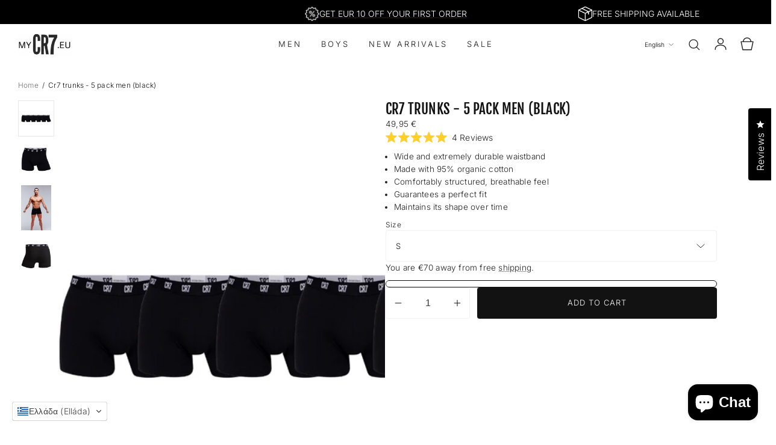

--- FILE ---
content_type: text/html; charset=utf-8
request_url: https://mycr7.eu/en-gr/products/copy-of-cr7-trunks-5-pack-men-black-gold-waist-band
body_size: 51873
content:
<!doctype html>
<html class="no-js" lang="en">
  <head>
    <meta charset="utf-8">
    <meta http-equiv="X-UA-Compatible" content="IE=edge">
    <meta name="viewport" content="width=device-width, initial-scale=1, maximum-scale=1">
    <meta name="theme-color" content="">
    <link rel="canonical" href="https://mycr7.eu/en-gr/products/copy-of-cr7-trunks-5-pack-men-black-gold-waist-band">
    <link rel="preconnect" href="https://cdn.shopify.com" crossorigin><link
        rel="icon"
        type="image/png"
        href="//mycr7.eu/cdn/shop/files/EU-9_1f563928-a30d-4804-90a0-bc87b004d484.png?crop=center&height=32&v=1681594726&width=32"
      ><link rel="preconnect" href="https://fonts.shopifycdn.com" crossorigin><script type="text/javascript" src="//widget.trustpilot.com/bootstrap/v5/tp.widget.bootstrap.min.js" async></script>

    <title>
      CR7 Trunks - 5 Pack Men (black)

        &ndash; MYCR7 EU</title>

    
      <meta name="description" content="  Designed with quality and for a great fit, our CR7 trunks are made with a blend of 95% organic cotton &amp;amp; 5% elastane for a comfortably structured, breathable feel. A special quality feature of the CR7 trunks is the wide and extremely durable waistband. It guarantees a perfect fit and adapts comfortably to every mo">
    

    

<meta property="og:site_name" content="MYCR7 EU">
<meta property="og:url" content="https://mycr7.eu/en-gr/products/copy-of-cr7-trunks-5-pack-men-black-gold-waist-band">
<meta property="og:title" content="CR7 Trunks - 5 Pack Men (black)">
<meta property="og:type" content="product">
<meta property="og:description" content="  Designed with quality and for a great fit, our CR7 trunks are made with a blend of 95% organic cotton &amp;amp; 5% elastane for a comfortably structured, breathable feel. A special quality feature of the CR7 trunks is the wide and extremely durable waistband. It guarantees a perfect fit and adapts comfortably to every mo"><meta property="og:image" content="http://mycr7.eu/cdn/shop/products/26.png?v=1681321774">
  <meta property="og:image:secure_url" content="https://mycr7.eu/cdn/shop/products/26.png?v=1681321774">
  <meta property="og:image:width" content="750">
  <meta property="og:image:height" content="750"><meta property="og:price:amount" content="49,95">
  <meta property="og:price:currency" content="EUR"><meta name="twitter:card" content="summary_large_image">
<meta name="twitter:title" content="CR7 Trunks - 5 Pack Men (black)">
<meta name="twitter:description" content="  Designed with quality and for a great fit, our CR7 trunks are made with a blend of 95% organic cotton &amp;amp; 5% elastane for a comfortably structured, breathable feel. A special quality feature of the CR7 trunks is the wide and extremely durable waistband. It guarantees a perfect fit and adapts comfortably to every mo">


    <style>
      #cb-shipping-bar {
        display:none !important;
      }
    </style>

    <script src="//mycr7.eu/cdn/shop/t/22/assets/constants.js?v=90157013241709275161753435461" defer="defer"></script>
    <script src="//mycr7.eu/cdn/shop/t/22/assets/pubsub.js?v=158357773527763999511753435458" defer="defer"></script>
    <script src="//mycr7.eu/cdn/shop/t/22/assets/theme.js?v=74439692554668770981759152311" defer="defer"></script>

    <script>window.performance && window.performance.mark && window.performance.mark('shopify.content_for_header.start');</script><meta name="google-site-verification" content="hH2_SIV4zqowirKGjHjc2xkIViZac0Hg2bBvb9ckW6o">
<meta id="shopify-digital-wallet" name="shopify-digital-wallet" content="/74673914137/digital_wallets/dialog">
<meta name="shopify-checkout-api-token" content="64434e074dba718c1e8d06e3303929c0">
<meta id="in-context-paypal-metadata" data-shop-id="74673914137" data-venmo-supported="false" data-environment="production" data-locale="en_US" data-paypal-v4="true" data-currency="EUR">
<link rel="alternate" hreflang="x-default" href="https://mycr7.eu/products/copy-of-cr7-trunks-5-pack-men-black-gold-waist-band">
<link rel="alternate" hreflang="fr" href="https://mycr7.eu/fr/products/copy-of-cr7-trunks-5-pack-men-black-gold-waist-band">
<link rel="alternate" hreflang="it" href="https://mycr7.eu/it/products/copy-of-cr7-trunks-5-pack-men-black-gold-waist-band">
<link rel="alternate" hreflang="de" href="https://mycr7.eu/de/products/copy-of-cr7-trunks-5-pack-men-black-gold-waist-band">
<link rel="alternate" hreflang="en-CZ" href="https://mycr7.eu/en-cz/products/copy-of-cr7-trunks-5-pack-men-black-gold-waist-band">
<link rel="alternate" hreflang="de-CZ" href="https://mycr7.eu/de-cz/products/copy-of-cr7-trunks-5-pack-men-black-gold-waist-band">
<link rel="alternate" hreflang="fr-CZ" href="https://mycr7.eu/fr-cz/products/copy-of-cr7-trunks-5-pack-men-black-gold-waist-band">
<link rel="alternate" hreflang="it-CZ" href="https://mycr7.eu/it-cz/products/copy-of-cr7-trunks-5-pack-men-black-gold-waist-band">
<link rel="alternate" hreflang="en-PL" href="https://mycr7.eu/en-pl/products/copy-of-cr7-trunks-5-pack-men-black-gold-waist-band">
<link rel="alternate" hreflang="de-PL" href="https://mycr7.eu/de-pl/products/copy-of-cr7-trunks-5-pack-men-black-gold-waist-band">
<link rel="alternate" hreflang="fr-PL" href="https://mycr7.eu/fr-pl/products/copy-of-cr7-trunks-5-pack-men-black-gold-waist-band">
<link rel="alternate" hreflang="it-PL" href="https://mycr7.eu/it-pl/products/copy-of-cr7-trunks-5-pack-men-black-gold-waist-band">
<link rel="alternate" hreflang="en-SI" href="https://mycr7.eu/en-si/products/copy-of-cr7-trunks-5-pack-men-black-gold-waist-band">
<link rel="alternate" hreflang="de-SI" href="https://mycr7.eu/de-si/products/copy-of-cr7-trunks-5-pack-men-black-gold-waist-band">
<link rel="alternate" hreflang="fr-SI" href="https://mycr7.eu/fr-si/products/copy-of-cr7-trunks-5-pack-men-black-gold-waist-band">
<link rel="alternate" hreflang="it-SI" href="https://mycr7.eu/it-si/products/copy-of-cr7-trunks-5-pack-men-black-gold-waist-band">
<link rel="alternate" hreflang="en-HU" href="https://mycr7.eu/en-hu/products/copy-of-cr7-trunks-5-pack-men-black-gold-waist-band">
<link rel="alternate" hreflang="de-HU" href="https://mycr7.eu/de-hu/products/copy-of-cr7-trunks-5-pack-men-black-gold-waist-band">
<link rel="alternate" hreflang="fr-HU" href="https://mycr7.eu/fr-hu/products/copy-of-cr7-trunks-5-pack-men-black-gold-waist-band">
<link rel="alternate" hreflang="it-HU" href="https://mycr7.eu/it-hu/products/copy-of-cr7-trunks-5-pack-men-black-gold-waist-band">
<link rel="alternate" hreflang="en-SK" href="https://mycr7.eu/en-sk/products/copy-of-cr7-trunks-5-pack-men-black-gold-waist-band">
<link rel="alternate" hreflang="de-SK" href="https://mycr7.eu/de-sk/products/copy-of-cr7-trunks-5-pack-men-black-gold-waist-band">
<link rel="alternate" hreflang="fr-SK" href="https://mycr7.eu/fr-sk/products/copy-of-cr7-trunks-5-pack-men-black-gold-waist-band">
<link rel="alternate" hreflang="it-SK" href="https://mycr7.eu/it-sk/products/copy-of-cr7-trunks-5-pack-men-black-gold-waist-band">
<link rel="alternate" hreflang="en-IT" href="https://mycr7.eu/en-it/products/copy-of-cr7-trunks-5-pack-men-black-gold-waist-band">
<link rel="alternate" hreflang="de-IT" href="https://mycr7.eu/de-it/products/copy-of-cr7-trunks-5-pack-men-black-gold-waist-band">
<link rel="alternate" hreflang="fr-IT" href="https://mycr7.eu/fr-it/products/copy-of-cr7-trunks-5-pack-men-black-gold-waist-band">
<link rel="alternate" hreflang="it-IT" href="https://mycr7.eu/it-it/products/copy-of-cr7-trunks-5-pack-men-black-gold-waist-band">
<link rel="alternate" hreflang="en-FR" href="https://mycr7.eu/en-fr/products/copy-of-cr7-trunks-5-pack-men-black-gold-waist-band">
<link rel="alternate" hreflang="de-FR" href="https://mycr7.eu/de-fr/products/copy-of-cr7-trunks-5-pack-men-black-gold-waist-band">
<link rel="alternate" hreflang="fr-FR" href="https://mycr7.eu/fr-fr/products/copy-of-cr7-trunks-5-pack-men-black-gold-waist-band">
<link rel="alternate" hreflang="it-FR" href="https://mycr7.eu/it-fr/products/copy-of-cr7-trunks-5-pack-men-black-gold-waist-band">
<link rel="alternate" hreflang="en-BE" href="https://mycr7.eu/en-be/products/copy-of-cr7-trunks-5-pack-men-black-gold-waist-band">
<link rel="alternate" hreflang="de-BE" href="https://mycr7.eu/de-be/products/copy-of-cr7-trunks-5-pack-men-black-gold-waist-band">
<link rel="alternate" hreflang="fr-BE" href="https://mycr7.eu/fr-be/products/copy-of-cr7-trunks-5-pack-men-black-gold-waist-band">
<link rel="alternate" hreflang="it-BE" href="https://mycr7.eu/it-be/products/copy-of-cr7-trunks-5-pack-men-black-gold-waist-band">
<link rel="alternate" hreflang="en-LU" href="https://mycr7.eu/en-lu/products/copy-of-cr7-trunks-5-pack-men-black-gold-waist-band">
<link rel="alternate" hreflang="de-LU" href="https://mycr7.eu/de-lu/products/copy-of-cr7-trunks-5-pack-men-black-gold-waist-band">
<link rel="alternate" hreflang="fr-LU" href="https://mycr7.eu/fr-lu/products/copy-of-cr7-trunks-5-pack-men-black-gold-waist-band">
<link rel="alternate" hreflang="it-LU" href="https://mycr7.eu/it-lu/products/copy-of-cr7-trunks-5-pack-men-black-gold-waist-band">
<link rel="alternate" hreflang="en-NL" href="https://mycr7.eu/en-nl/products/copy-of-cr7-trunks-5-pack-men-black-gold-waist-band">
<link rel="alternate" hreflang="de-NL" href="https://mycr7.eu/de-nl/products/copy-of-cr7-trunks-5-pack-men-black-gold-waist-band">
<link rel="alternate" hreflang="fr-NL" href="https://mycr7.eu/fr-nl/products/copy-of-cr7-trunks-5-pack-men-black-gold-waist-band">
<link rel="alternate" hreflang="it-NL" href="https://mycr7.eu/it-nl/products/copy-of-cr7-trunks-5-pack-men-black-gold-waist-band">
<link rel="alternate" hreflang="en-HR" href="https://mycr7.eu/en-hr/products/copy-of-cr7-trunks-5-pack-men-black-gold-waist-band">
<link rel="alternate" hreflang="de-HR" href="https://mycr7.eu/de-hr/products/copy-of-cr7-trunks-5-pack-men-black-gold-waist-band">
<link rel="alternate" hreflang="fr-HR" href="https://mycr7.eu/fr-hr/products/copy-of-cr7-trunks-5-pack-men-black-gold-waist-band">
<link rel="alternate" hreflang="it-HR" href="https://mycr7.eu/it-hr/products/copy-of-cr7-trunks-5-pack-men-black-gold-waist-band">
<link rel="alternate" hreflang="en-BG" href="https://mycr7.eu/en-bg/products/copy-of-cr7-trunks-5-pack-men-black-gold-waist-band">
<link rel="alternate" hreflang="de-BG" href="https://mycr7.eu/de-bg/products/copy-of-cr7-trunks-5-pack-men-black-gold-waist-band">
<link rel="alternate" hreflang="fr-BG" href="https://mycr7.eu/fr-bg/products/copy-of-cr7-trunks-5-pack-men-black-gold-waist-band">
<link rel="alternate" hreflang="it-BG" href="https://mycr7.eu/it-bg/products/copy-of-cr7-trunks-5-pack-men-black-gold-waist-band">
<link rel="alternate" hreflang="en-RO" href="https://mycr7.eu/en-ro/products/copy-of-cr7-trunks-5-pack-men-black-gold-waist-band">
<link rel="alternate" hreflang="de-RO" href="https://mycr7.eu/de-ro/products/copy-of-cr7-trunks-5-pack-men-black-gold-waist-band">
<link rel="alternate" hreflang="fr-RO" href="https://mycr7.eu/fr-ro/products/copy-of-cr7-trunks-5-pack-men-black-gold-waist-band">
<link rel="alternate" hreflang="it-RO" href="https://mycr7.eu/it-ro/products/copy-of-cr7-trunks-5-pack-men-black-gold-waist-band">
<link rel="alternate" hreflang="en-EE" href="https://mycr7.eu/en-ee/products/copy-of-cr7-trunks-5-pack-men-black-gold-waist-band">
<link rel="alternate" hreflang="de-EE" href="https://mycr7.eu/de-ee/products/copy-of-cr7-trunks-5-pack-men-black-gold-waist-band">
<link rel="alternate" hreflang="fr-EE" href="https://mycr7.eu/fr-ee/products/copy-of-cr7-trunks-5-pack-men-black-gold-waist-band">
<link rel="alternate" hreflang="it-EE" href="https://mycr7.eu/it-ee/products/copy-of-cr7-trunks-5-pack-men-black-gold-waist-band">
<link rel="alternate" hreflang="en-LT" href="https://mycr7.eu/en-lt/products/copy-of-cr7-trunks-5-pack-men-black-gold-waist-band">
<link rel="alternate" hreflang="de-LT" href="https://mycr7.eu/de-lt/products/copy-of-cr7-trunks-5-pack-men-black-gold-waist-band">
<link rel="alternate" hreflang="fr-LT" href="https://mycr7.eu/fr-lt/products/copy-of-cr7-trunks-5-pack-men-black-gold-waist-band">
<link rel="alternate" hreflang="it-LT" href="https://mycr7.eu/it-lt/products/copy-of-cr7-trunks-5-pack-men-black-gold-waist-band">
<link rel="alternate" hreflang="en-LV" href="https://mycr7.eu/en-lv/products/copy-of-cr7-trunks-5-pack-men-black-gold-waist-band">
<link rel="alternate" hreflang="de-LV" href="https://mycr7.eu/de-lv/products/copy-of-cr7-trunks-5-pack-men-black-gold-waist-band">
<link rel="alternate" hreflang="fr-LV" href="https://mycr7.eu/fr-lv/products/copy-of-cr7-trunks-5-pack-men-black-gold-waist-band">
<link rel="alternate" hreflang="it-LV" href="https://mycr7.eu/it-lv/products/copy-of-cr7-trunks-5-pack-men-black-gold-waist-band">
<link rel="alternate" hreflang="en-GR" href="https://mycr7.eu/en-gr/products/copy-of-cr7-trunks-5-pack-men-black-gold-waist-band">
<link rel="alternate" hreflang="de-GR" href="https://mycr7.eu/de-gr/products/copy-of-cr7-trunks-5-pack-men-black-gold-waist-band">
<link rel="alternate" hreflang="fr-GR" href="https://mycr7.eu/fr-gr/products/copy-of-cr7-trunks-5-pack-men-black-gold-waist-band">
<link rel="alternate" hreflang="it-GR" href="https://mycr7.eu/it-gr/products/copy-of-cr7-trunks-5-pack-men-black-gold-waist-band">
<link rel="alternate" hreflang="en-PT" href="https://mycr7.eu/en-pt/products/copy-of-cr7-trunks-5-pack-men-black-gold-waist-band">
<link rel="alternate" hreflang="de-PT" href="https://mycr7.eu/de-pt/products/copy-of-cr7-trunks-5-pack-men-black-gold-waist-band">
<link rel="alternate" hreflang="fr-PT" href="https://mycr7.eu/fr-pt/products/copy-of-cr7-trunks-5-pack-men-black-gold-waist-band">
<link rel="alternate" hreflang="it-PT" href="https://mycr7.eu/it-pt/products/copy-of-cr7-trunks-5-pack-men-black-gold-waist-band">
<link rel="alternate" hreflang="en-ES" href="https://mycr7.eu/en-es/products/copy-of-cr7-trunks-5-pack-men-black-gold-waist-band">
<link rel="alternate" hreflang="de-ES" href="https://mycr7.eu/de-es/products/copy-of-cr7-trunks-5-pack-men-black-gold-waist-band">
<link rel="alternate" hreflang="fr-ES" href="https://mycr7.eu/fr-es/products/copy-of-cr7-trunks-5-pack-men-black-gold-waist-band">
<link rel="alternate" hreflang="it-ES" href="https://mycr7.eu/it-es/products/copy-of-cr7-trunks-5-pack-men-black-gold-waist-band">
<link rel="alternate" hreflang="en-CY" href="https://mycr7.eu/en-cy/products/copy-of-cr7-trunks-5-pack-men-black-gold-waist-band">
<link rel="alternate" hreflang="de-CY" href="https://mycr7.eu/de-cy/products/copy-of-cr7-trunks-5-pack-men-black-gold-waist-band">
<link rel="alternate" hreflang="fr-CY" href="https://mycr7.eu/fr-cy/products/copy-of-cr7-trunks-5-pack-men-black-gold-waist-band">
<link rel="alternate" hreflang="it-CY" href="https://mycr7.eu/it-cy/products/copy-of-cr7-trunks-5-pack-men-black-gold-waist-band">
<link rel="alternate" hreflang="en-DK" href="https://mycr7.eu/en-dk/products/copy-of-cr7-trunks-5-pack-men-black-gold-waist-band">
<link rel="alternate" hreflang="de-DK" href="https://mycr7.eu/de-dk/products/copy-of-cr7-trunks-5-pack-men-black-gold-waist-band">
<link rel="alternate" hreflang="fr-DK" href="https://mycr7.eu/fr-dk/products/copy-of-cr7-trunks-5-pack-men-black-gold-waist-band">
<link rel="alternate" hreflang="it-DK" href="https://mycr7.eu/it-dk/products/copy-of-cr7-trunks-5-pack-men-black-gold-waist-band">
<link rel="alternate" hreflang="en-FI" href="https://mycr7.eu/en-fi/products/copy-of-cr7-trunks-5-pack-men-black-gold-waist-band">
<link rel="alternate" hreflang="de-FI" href="https://mycr7.eu/de-fi/products/copy-of-cr7-trunks-5-pack-men-black-gold-waist-band">
<link rel="alternate" hreflang="fr-FI" href="https://mycr7.eu/fr-fi/products/copy-of-cr7-trunks-5-pack-men-black-gold-waist-band">
<link rel="alternate" hreflang="it-FI" href="https://mycr7.eu/it-fi/products/copy-of-cr7-trunks-5-pack-men-black-gold-waist-band">
<link rel="alternate" hreflang="en-IE" href="https://mycr7.eu/en-ie/products/copy-of-cr7-trunks-5-pack-men-black-gold-waist-band">
<link rel="alternate" hreflang="de-IE" href="https://mycr7.eu/de-ie/products/copy-of-cr7-trunks-5-pack-men-black-gold-waist-band">
<link rel="alternate" hreflang="fr-IE" href="https://mycr7.eu/fr-ie/products/copy-of-cr7-trunks-5-pack-men-black-gold-waist-band">
<link rel="alternate" hreflang="it-IE" href="https://mycr7.eu/it-ie/products/copy-of-cr7-trunks-5-pack-men-black-gold-waist-band">
<link rel="alternate" hreflang="en-NO" href="https://mycr7.eu/en-no/products/copy-of-cr7-trunks-5-pack-men-black-gold-waist-band">
<link rel="alternate" hreflang="de-NO" href="https://mycr7.eu/de-no/products/copy-of-cr7-trunks-5-pack-men-black-gold-waist-band">
<link rel="alternate" hreflang="fr-NO" href="https://mycr7.eu/fr-no/products/copy-of-cr7-trunks-5-pack-men-black-gold-waist-band">
<link rel="alternate" hreflang="it-NO" href="https://mycr7.eu/it-no/products/copy-of-cr7-trunks-5-pack-men-black-gold-waist-band">
<link rel="alternate" hreflang="en-SE" href="https://mycr7.eu/en-se/products/copy-of-cr7-trunks-5-pack-men-black-gold-waist-band">
<link rel="alternate" hreflang="de-SE" href="https://mycr7.eu/de-se/products/copy-of-cr7-trunks-5-pack-men-black-gold-waist-band">
<link rel="alternate" hreflang="fr-SE" href="https://mycr7.eu/fr-se/products/copy-of-cr7-trunks-5-pack-men-black-gold-waist-band">
<link rel="alternate" hreflang="it-SE" href="https://mycr7.eu/it-se/products/copy-of-cr7-trunks-5-pack-men-black-gold-waist-band">
<link rel="alternate" hreflang="en-MT" href="https://mycr7.eu/en-mt/products/copy-of-cr7-trunks-5-pack-men-black-gold-waist-band">
<link rel="alternate" hreflang="de-MT" href="https://mycr7.eu/de-mt/products/copy-of-cr7-trunks-5-pack-men-black-gold-waist-band">
<link rel="alternate" hreflang="fr-MT" href="https://mycr7.eu/fr-mt/products/copy-of-cr7-trunks-5-pack-men-black-gold-waist-band">
<link rel="alternate" hreflang="it-MT" href="https://mycr7.eu/it-mt/products/copy-of-cr7-trunks-5-pack-men-black-gold-waist-band">
<link rel="alternate" type="application/json+oembed" href="https://mycr7.eu/en-gr/products/copy-of-cr7-trunks-5-pack-men-black-gold-waist-band.oembed">
<script async="async" src="/checkouts/internal/preloads.js?locale=en-GR"></script>
<link rel="preconnect" href="https://shop.app" crossorigin="anonymous">
<script async="async" src="https://shop.app/checkouts/internal/preloads.js?locale=en-GR&shop_id=74673914137" crossorigin="anonymous"></script>
<script id="apple-pay-shop-capabilities" type="application/json">{"shopId":74673914137,"countryCode":"LI","currencyCode":"EUR","merchantCapabilities":["supports3DS"],"merchantId":"gid:\/\/shopify\/Shop\/74673914137","merchantName":"MYCR7 EU","requiredBillingContactFields":["postalAddress","email","phone"],"requiredShippingContactFields":["postalAddress","email","phone"],"shippingType":"shipping","supportedNetworks":["visa","masterCard","amex"],"total":{"type":"pending","label":"MYCR7 EU","amount":"1.00"},"shopifyPaymentsEnabled":true,"supportsSubscriptions":true}</script>
<script id="shopify-features" type="application/json">{"accessToken":"64434e074dba718c1e8d06e3303929c0","betas":["rich-media-storefront-analytics"],"domain":"mycr7.eu","predictiveSearch":true,"shopId":74673914137,"locale":"en"}</script>
<script>var Shopify = Shopify || {};
Shopify.shop = "mycr7eu.myshopify.com";
Shopify.locale = "en";
Shopify.currency = {"active":"EUR","rate":"1.0"};
Shopify.country = "GR";
Shopify.theme = {"name":"mycr7\/main","id":180231373081,"schema_name":"Carbon","schema_version":"1.0.0","theme_store_id":null,"role":"main"};
Shopify.theme.handle = "null";
Shopify.theme.style = {"id":null,"handle":null};
Shopify.cdnHost = "mycr7.eu/cdn";
Shopify.routes = Shopify.routes || {};
Shopify.routes.root = "/en-gr/";</script>
<script type="module">!function(o){(o.Shopify=o.Shopify||{}).modules=!0}(window);</script>
<script>!function(o){function n(){var o=[];function n(){o.push(Array.prototype.slice.apply(arguments))}return n.q=o,n}var t=o.Shopify=o.Shopify||{};t.loadFeatures=n(),t.autoloadFeatures=n()}(window);</script>
<script>
  window.ShopifyPay = window.ShopifyPay || {};
  window.ShopifyPay.apiHost = "shop.app\/pay";
  window.ShopifyPay.redirectState = null;
</script>
<script id="shop-js-analytics" type="application/json">{"pageType":"product"}</script>
<script defer="defer" async type="module" src="//mycr7.eu/cdn/shopifycloud/shop-js/modules/v2/client.init-shop-cart-sync_dlpDe4U9.en.esm.js"></script>
<script defer="defer" async type="module" src="//mycr7.eu/cdn/shopifycloud/shop-js/modules/v2/chunk.common_FunKbpTJ.esm.js"></script>
<script type="module">
  await import("//mycr7.eu/cdn/shopifycloud/shop-js/modules/v2/client.init-shop-cart-sync_dlpDe4U9.en.esm.js");
await import("//mycr7.eu/cdn/shopifycloud/shop-js/modules/v2/chunk.common_FunKbpTJ.esm.js");

  window.Shopify.SignInWithShop?.initShopCartSync?.({"fedCMEnabled":true,"windoidEnabled":true});

</script>
<script>
  window.Shopify = window.Shopify || {};
  if (!window.Shopify.featureAssets) window.Shopify.featureAssets = {};
  window.Shopify.featureAssets['shop-js'] = {"shop-cart-sync":["modules/v2/client.shop-cart-sync_DIWHqfTk.en.esm.js","modules/v2/chunk.common_FunKbpTJ.esm.js"],"init-fed-cm":["modules/v2/client.init-fed-cm_CmNkGb1A.en.esm.js","modules/v2/chunk.common_FunKbpTJ.esm.js"],"shop-button":["modules/v2/client.shop-button_Dpfxl9vG.en.esm.js","modules/v2/chunk.common_FunKbpTJ.esm.js"],"init-shop-cart-sync":["modules/v2/client.init-shop-cart-sync_dlpDe4U9.en.esm.js","modules/v2/chunk.common_FunKbpTJ.esm.js"],"init-shop-email-lookup-coordinator":["modules/v2/client.init-shop-email-lookup-coordinator_DUdFDmvK.en.esm.js","modules/v2/chunk.common_FunKbpTJ.esm.js"],"init-windoid":["modules/v2/client.init-windoid_V_O5I0mt.en.esm.js","modules/v2/chunk.common_FunKbpTJ.esm.js"],"pay-button":["modules/v2/client.pay-button_x_P2fRzB.en.esm.js","modules/v2/chunk.common_FunKbpTJ.esm.js"],"shop-toast-manager":["modules/v2/client.shop-toast-manager_p8J9W8kY.en.esm.js","modules/v2/chunk.common_FunKbpTJ.esm.js"],"shop-cash-offers":["modules/v2/client.shop-cash-offers_CtPYbIPM.en.esm.js","modules/v2/chunk.common_FunKbpTJ.esm.js","modules/v2/chunk.modal_n1zSoh3t.esm.js"],"shop-login-button":["modules/v2/client.shop-login-button_C3-NmE42.en.esm.js","modules/v2/chunk.common_FunKbpTJ.esm.js","modules/v2/chunk.modal_n1zSoh3t.esm.js"],"avatar":["modules/v2/client.avatar_BTnouDA3.en.esm.js"],"init-shop-for-new-customer-accounts":["modules/v2/client.init-shop-for-new-customer-accounts_aeWumpsw.en.esm.js","modules/v2/client.shop-login-button_C3-NmE42.en.esm.js","modules/v2/chunk.common_FunKbpTJ.esm.js","modules/v2/chunk.modal_n1zSoh3t.esm.js"],"init-customer-accounts-sign-up":["modules/v2/client.init-customer-accounts-sign-up_CRLhpYdY.en.esm.js","modules/v2/client.shop-login-button_C3-NmE42.en.esm.js","modules/v2/chunk.common_FunKbpTJ.esm.js","modules/v2/chunk.modal_n1zSoh3t.esm.js"],"init-customer-accounts":["modules/v2/client.init-customer-accounts_BkuyBVsz.en.esm.js","modules/v2/client.shop-login-button_C3-NmE42.en.esm.js","modules/v2/chunk.common_FunKbpTJ.esm.js","modules/v2/chunk.modal_n1zSoh3t.esm.js"],"shop-follow-button":["modules/v2/client.shop-follow-button_DDNA7Aw9.en.esm.js","modules/v2/chunk.common_FunKbpTJ.esm.js","modules/v2/chunk.modal_n1zSoh3t.esm.js"],"checkout-modal":["modules/v2/client.checkout-modal_EOl6FxyC.en.esm.js","modules/v2/chunk.common_FunKbpTJ.esm.js","modules/v2/chunk.modal_n1zSoh3t.esm.js"],"lead-capture":["modules/v2/client.lead-capture_LZVhB0lN.en.esm.js","modules/v2/chunk.common_FunKbpTJ.esm.js","modules/v2/chunk.modal_n1zSoh3t.esm.js"],"shop-login":["modules/v2/client.shop-login_D4d_T_FR.en.esm.js","modules/v2/chunk.common_FunKbpTJ.esm.js","modules/v2/chunk.modal_n1zSoh3t.esm.js"],"payment-terms":["modules/v2/client.payment-terms_g-geHK5T.en.esm.js","modules/v2/chunk.common_FunKbpTJ.esm.js","modules/v2/chunk.modal_n1zSoh3t.esm.js"]};
</script>
<script>(function() {
  var isLoaded = false;
  function asyncLoad() {
    if (isLoaded) return;
    isLoaded = true;
    var urls = ["https:\/\/static.klaviyo.com\/onsite\/js\/klaviyo.js?company_id=UesfqF\u0026shop=mycr7eu.myshopify.com","https:\/\/ecommplugins-scripts.trustpilot.com\/v2.1\/js\/header.min.js?settings=eyJrZXkiOiJVYm8weGlnM1RJTGE0S0xrIiwicyI6Im5vbmUifQ==\u0026v=2.5\u0026shop=mycr7eu.myshopify.com","https:\/\/ecommplugins-trustboxsettings.trustpilot.com\/mycr7eu.myshopify.com.js?settings=1693327924852\u0026shop=mycr7eu.myshopify.com","https:\/\/mycr7eu.myshopify.com\/apps\/delivery\/delivery_coder.js?t=1711784354.611\u0026n=138361430\u0026shop=mycr7eu.myshopify.com","https:\/\/shipping-bar.conversionbear.com\/script?app=shipping_bar\u0026shop=mycr7eu.myshopify.com","https:\/\/storage.nfcube.com\/instafeed-37d220cf27ec7641658354fad79ab280.js?shop=mycr7eu.myshopify.com"];
    for (var i = 0; i < urls.length; i++) {
      var s = document.createElement('script');
      s.type = 'text/javascript';
      s.async = true;
      s.src = urls[i];
      var x = document.getElementsByTagName('script')[0];
      x.parentNode.insertBefore(s, x);
    }
  };
  if(window.attachEvent) {
    window.attachEvent('onload', asyncLoad);
  } else {
    window.addEventListener('load', asyncLoad, false);
  }
})();</script>
<script id="__st">var __st={"a":74673914137,"offset":3600,"reqid":"ae3f1a39-5c22-4b8f-a034-e030d554bafc-1765631575","pageurl":"mycr7.eu\/en-gr\/products\/copy-of-cr7-trunks-5-pack-men-black-gold-waist-band","u":"2ae151eed4aa","p":"product","rtyp":"product","rid":8208168517913};</script>
<script>window.ShopifyPaypalV4VisibilityTracking = true;</script>
<script id="captcha-bootstrap">!function(){'use strict';const t='contact',e='account',n='new_comment',o=[[t,t],['blogs',n],['comments',n],[t,'customer']],c=[[e,'customer_login'],[e,'guest_login'],[e,'recover_customer_password'],[e,'create_customer']],r=t=>t.map((([t,e])=>`form[action*='/${t}']:not([data-nocaptcha='true']) input[name='form_type'][value='${e}']`)).join(','),a=t=>()=>t?[...document.querySelectorAll(t)].map((t=>t.form)):[];function s(){const t=[...o],e=r(t);return a(e)}const i='password',u='form_key',d=['recaptcha-v3-token','g-recaptcha-response','h-captcha-response',i],f=()=>{try{return window.sessionStorage}catch{return}},m='__shopify_v',_=t=>t.elements[u];function p(t,e,n=!1){try{const o=window.sessionStorage,c=JSON.parse(o.getItem(e)),{data:r}=function(t){const{data:e,action:n}=t;return t[m]||n?{data:e,action:n}:{data:t,action:n}}(c);for(const[e,n]of Object.entries(r))t.elements[e]&&(t.elements[e].value=n);n&&o.removeItem(e)}catch(o){console.error('form repopulation failed',{error:o})}}const l='form_type',E='cptcha';function T(t){t.dataset[E]=!0}const w=window,h=w.document,L='Shopify',v='ce_forms',y='captcha';let A=!1;((t,e)=>{const n=(g='f06e6c50-85a8-45c8-87d0-21a2b65856fe',I='https://cdn.shopify.com/shopifycloud/storefront-forms-hcaptcha/ce_storefront_forms_captcha_hcaptcha.v1.5.2.iife.js',D={infoText:'Protected by hCaptcha',privacyText:'Privacy',termsText:'Terms'},(t,e,n)=>{const o=w[L][v],c=o.bindForm;if(c)return c(t,g,e,D).then(n);var r;o.q.push([[t,g,e,D],n]),r=I,A||(h.body.append(Object.assign(h.createElement('script'),{id:'captcha-provider',async:!0,src:r})),A=!0)});var g,I,D;w[L]=w[L]||{},w[L][v]=w[L][v]||{},w[L][v].q=[],w[L][y]=w[L][y]||{},w[L][y].protect=function(t,e){n(t,void 0,e),T(t)},Object.freeze(w[L][y]),function(t,e,n,w,h,L){const[v,y,A,g]=function(t,e,n){const i=e?o:[],u=t?c:[],d=[...i,...u],f=r(d),m=r(i),_=r(d.filter((([t,e])=>n.includes(e))));return[a(f),a(m),a(_),s()]}(w,h,L),I=t=>{const e=t.target;return e instanceof HTMLFormElement?e:e&&e.form},D=t=>v().includes(t);t.addEventListener('submit',(t=>{const e=I(t);if(!e)return;const n=D(e)&&!e.dataset.hcaptchaBound&&!e.dataset.recaptchaBound,o=_(e),c=g().includes(e)&&(!o||!o.value);(n||c)&&t.preventDefault(),c&&!n&&(function(t){try{if(!f())return;!function(t){const e=f();if(!e)return;const n=_(t);if(!n)return;const o=n.value;o&&e.removeItem(o)}(t);const e=Array.from(Array(32),(()=>Math.random().toString(36)[2])).join('');!function(t,e){_(t)||t.append(Object.assign(document.createElement('input'),{type:'hidden',name:u})),t.elements[u].value=e}(t,e),function(t,e){const n=f();if(!n)return;const o=[...t.querySelectorAll(`input[type='${i}']`)].map((({name:t})=>t)),c=[...d,...o],r={};for(const[a,s]of new FormData(t).entries())c.includes(a)||(r[a]=s);n.setItem(e,JSON.stringify({[m]:1,action:t.action,data:r}))}(t,e)}catch(e){console.error('failed to persist form',e)}}(e),e.submit())}));const S=(t,e)=>{t&&!t.dataset[E]&&(n(t,e.some((e=>e===t))),T(t))};for(const o of['focusin','change'])t.addEventListener(o,(t=>{const e=I(t);D(e)&&S(e,y())}));const B=e.get('form_key'),M=e.get(l),P=B&&M;t.addEventListener('DOMContentLoaded',(()=>{const t=y();if(P)for(const e of t)e.elements[l].value===M&&p(e,B);[...new Set([...A(),...v().filter((t=>'true'===t.dataset.shopifyCaptcha))])].forEach((e=>S(e,t)))}))}(h,new URLSearchParams(w.location.search),n,t,e,['guest_login'])})(!0,!0)}();</script>
<script integrity="sha256-52AcMU7V7pcBOXWImdc/TAGTFKeNjmkeM1Pvks/DTgc=" data-source-attribution="shopify.loadfeatures" defer="defer" src="//mycr7.eu/cdn/shopifycloud/storefront/assets/storefront/load_feature-81c60534.js" crossorigin="anonymous"></script>
<script crossorigin="anonymous" defer="defer" src="//mycr7.eu/cdn/shopifycloud/storefront/assets/shopify_pay/storefront-65b4c6d7.js?v=20250812"></script>
<script data-source-attribution="shopify.dynamic_checkout.dynamic.init">var Shopify=Shopify||{};Shopify.PaymentButton=Shopify.PaymentButton||{isStorefrontPortableWallets:!0,init:function(){window.Shopify.PaymentButton.init=function(){};var t=document.createElement("script");t.src="https://mycr7.eu/cdn/shopifycloud/portable-wallets/latest/portable-wallets.en.js",t.type="module",document.head.appendChild(t)}};
</script>
<script data-source-attribution="shopify.dynamic_checkout.buyer_consent">
  function portableWalletsHideBuyerConsent(e){var t=document.getElementById("shopify-buyer-consent"),n=document.getElementById("shopify-subscription-policy-button");t&&n&&(t.classList.add("hidden"),t.setAttribute("aria-hidden","true"),n.removeEventListener("click",e))}function portableWalletsShowBuyerConsent(e){var t=document.getElementById("shopify-buyer-consent"),n=document.getElementById("shopify-subscription-policy-button");t&&n&&(t.classList.remove("hidden"),t.removeAttribute("aria-hidden"),n.addEventListener("click",e))}window.Shopify?.PaymentButton&&(window.Shopify.PaymentButton.hideBuyerConsent=portableWalletsHideBuyerConsent,window.Shopify.PaymentButton.showBuyerConsent=portableWalletsShowBuyerConsent);
</script>
<script data-source-attribution="shopify.dynamic_checkout.cart.bootstrap">document.addEventListener("DOMContentLoaded",(function(){function t(){return document.querySelector("shopify-accelerated-checkout-cart, shopify-accelerated-checkout")}if(t())Shopify.PaymentButton.init();else{new MutationObserver((function(e,n){t()&&(Shopify.PaymentButton.init(),n.disconnect())})).observe(document.body,{childList:!0,subtree:!0})}}));
</script>
<script id='scb4127' type='text/javascript' async='' src='https://mycr7.eu/cdn/shopifycloud/privacy-banner/storefront-banner.js'></script><link id="shopify-accelerated-checkout-styles" rel="stylesheet" media="screen" href="https://mycr7.eu/cdn/shopifycloud/portable-wallets/latest/accelerated-checkout-backwards-compat.css" crossorigin="anonymous">
<style id="shopify-accelerated-checkout-cart">
        #shopify-buyer-consent {
  margin-top: 1em;
  display: inline-block;
  width: 100%;
}

#shopify-buyer-consent.hidden {
  display: none;
}

#shopify-subscription-policy-button {
  background: none;
  border: none;
  padding: 0;
  text-decoration: underline;
  font-size: inherit;
  cursor: pointer;
}

#shopify-subscription-policy-button::before {
  box-shadow: none;
}

      </style>
<script id="sections-script" data-sections="footer" defer="defer" src="//mycr7.eu/cdn/shop/t/22/compiled_assets/scripts.js?2966"></script>
<script>window.performance && window.performance.mark && window.performance.mark('shopify.content_for_header.end');</script>

    <style data-shopify>
  
    :root,
    .color-background-1 {
      --color-background: 255,255,255;
      
        --gradient-background: #ffffff;
      

      --color-foreground: 18,18,18;
      --color-foreground-secondary: 32,32,32;

      --color-button: 18,18,18;
      --color-button-text: 255,255,255;
      --color-button-border: 18,18,18;
      --color-button-hover: 18,18,18;
      --color-button-hover-text: 255,255,255;
      --color-button-hover-border: 18,18,18;

      --color-secondary-button: 255,255,255;
      --color-secondary-button-text: 18,18,18;
      --color-secondary-button-border: 230,230,230;
      --color-secondary-button-hover: 255,255,255;
      --color-secondary-button-hover-text: 18,18,18;
      --color-secondary-button-hover-border: 18,18,18;

      --color-border-1: 230,230,230;
      --color-link: ,,;
    }
  
    
    .color-background-2 {
      --color-background: 229,228,217;
      
        --gradient-background: #e5e4d9;
      

      --color-foreground: 0,0,0;
      --color-foreground-secondary: 11,11,11;

      --color-button: 18,18,18;
      --color-button-text: 255,255,255;
      --color-button-border: 18,18,18;
      --color-button-hover: 18,18,18;
      --color-button-hover-text: 255,255,255;
      --color-button-hover-border: 18,18,18;

      --color-secondary-button: 255,255,255;
      --color-secondary-button-text: 18,18,18;
      --color-secondary-button-border: 230,230,230;
      --color-secondary-button-hover: 255,255,255;
      --color-secondary-button-hover-text: 18,18,18;
      --color-secondary-button-hover-border: 18,18,18;

      --color-border-1: 230,230,230;
      --color-link: ,,;
    }
  
    
    .color-background-3 {
      --color-background: 235,234,230;
      
        --gradient-background: #ebeae6;
      

      --color-foreground: 0,0,0;
      --color-foreground-secondary: 0,0,0;

      --color-button: 18,18,18;
      --color-button-text: 255,255,255;
      --color-button-border: 18,18,18;
      --color-button-hover: 18,18,18;
      --color-button-hover-text: 255,255,255;
      --color-button-hover-border: 18,18,18;

      --color-secondary-button: 255,255,255;
      --color-secondary-button-text: 18,18,18;
      --color-secondary-button-border: 230,230,230;
      --color-secondary-button-hover: 255,255,255;
      --color-secondary-button-hover-text: 18,18,18;
      --color-secondary-button-hover-border: 18,18,18;

      --color-border-1: 230,230,230;
      --color-link: ,,;
    }
  
    
    .color-background-4 {
      --color-background: 251,251,250;
      
        --gradient-background: #fbfbfa;
      

      --color-foreground: 18,18,18;
      --color-foreground-secondary: 18,18,18;

      --color-button: 18,18,18;
      --color-button-text: 255,255,255;
      --color-button-border: 18,18,18;
      --color-button-hover: 18,18,18;
      --color-button-hover-text: 255,255,255;
      --color-button-hover-border: 18,18,18;

      --color-secondary-button: 255,255,255;
      --color-secondary-button-text: 18,18,18;
      --color-secondary-button-border: 251,251,250;
      --color-secondary-button-hover: 255,255,255;
      --color-secondary-button-hover-text: 18,18,18;
      --color-secondary-button-hover-border: 18,18,18;

      --color-border-1: 237,237,232;
      --color-link: ,,;
    }
  
    
    .color-background-5 {
      --color-background: 0,0,0;
      
        --gradient-background: #000000;
      

      --color-foreground: 255,255,255;
      --color-foreground-secondary: 220,220,220;

      --color-button: 255,255,255;
      --color-button-text: 0,0,0;
      --color-button-border: 18,18,18;
      --color-button-hover: 18,18,18;
      --color-button-hover-text: 255,255,255;
      --color-button-hover-border: 18,18,18;

      --color-secondary-button: 255,255,255;
      --color-secondary-button-text: 18,18,18;
      --color-secondary-button-border: 255,255,255;
      --color-secondary-button-hover: 229,228,217;
      --color-secondary-button-hover-text: 18,18,18;
      --color-secondary-button-hover-border: 229,228,217;

      --color-border-1: 230,230,230;
      --color-link: ,,;
    }
  

  body, .color-background-1, .color-background-2, .color-background-3, .color-background-4, .color-background-5 {
    color: rgb(var(--color-foreground-secondary));
    background-color: rgb(var(--color-background));
  }
</style>


<style data-shopify>
  @font-face {
  font-family: Inter;
  font-weight: 300;
  font-style: normal;
  font-display: swap;
  src: url("//mycr7.eu/cdn/fonts/inter/inter_n3.6faba940d2e90c9f1c2e0c5c2750b84af59fecc0.woff2") format("woff2"),
       url("//mycr7.eu/cdn/fonts/inter/inter_n3.413aa818ec2103383c4ac7c3744c464d04b4db49.woff") format("woff");
}

  @font-face {
  font-family: Inter;
  font-weight: 700;
  font-style: normal;
  font-display: swap;
  src: url("//mycr7.eu/cdn/fonts/inter/inter_n7.02711e6b374660cfc7915d1afc1c204e633421e4.woff2") format("woff2"),
       url("//mycr7.eu/cdn/fonts/inter/inter_n7.6dab87426f6b8813070abd79972ceaf2f8d3b012.woff") format("woff");
}

  @font-face {
  font-family: Inter;
  font-weight: 300;
  font-style: italic;
  font-display: swap;
  src: url("//mycr7.eu/cdn/fonts/inter/inter_i3.6d51b5c1aff0e6286c06ee460a22e95b7c89d160.woff2") format("woff2"),
       url("//mycr7.eu/cdn/fonts/inter/inter_i3.125e6a7560f210d08832797e294849204cda4973.woff") format("woff");
}

  @font-face {
  font-family: Inter;
  font-weight: 700;
  font-style: italic;
  font-display: swap;
  src: url("//mycr7.eu/cdn/fonts/inter/inter_i7.b377bcd4cc0f160622a22d638ae7e2cd9b86ea4c.woff2") format("woff2"),
       url("//mycr7.eu/cdn/fonts/inter/inter_i7.7c69a6a34e3bb44fcf6f975857e13b9a9b25beb4.woff") format("woff");
}

  @font-face {
  font-family: "Fjalla One";
  font-weight: 400;
  font-style: normal;
  font-display: swap;
  src: url("//mycr7.eu/cdn/fonts/fjalla_one/fjallaone_n4.262edaf1abaf5ed669f7ecd26fc3e24707a0ad85.woff2") format("woff2"),
       url("//mycr7.eu/cdn/fonts/fjalla_one/fjallaone_n4.f67f40342efd2b34cae019d50b4b5c4da6fc5da7.woff") format("woff");
}

  @font-face {
  font-family: "Fjalla One";
  font-weight: 400;
  font-style: normal;
  font-display: swap;
  src: url("//mycr7.eu/cdn/fonts/fjalla_one/fjallaone_n4.262edaf1abaf5ed669f7ecd26fc3e24707a0ad85.woff2") format("woff2"),
       url("//mycr7.eu/cdn/fonts/fjalla_one/fjallaone_n4.f67f40342efd2b34cae019d50b4b5c4da6fc5da7.woff") format("woff");
}


  :root {
    --font-body-family: Inter, sans-serif;
    --font-body-style: normal;
    --font-body-weight: 300;

    --font-subheading-family: "Fjalla One", sans-serif;
    --font-subheading-style: normal;
    --font-subheading-weight: 400;

    --font-heading-family: "Fjalla One", sans-serif;
    --font-heading-style: normal;
    --font-heading-weight: 400;

    --font-body-scale: 0.85;
    --font-subheading-scale: 0.75;
    --font-heading-scale: 0.75;

    --letter-spacing-small: 0.02rem;
    --letter-spacing: 0.1rem;
    --letter-spacing-xlarge: 0.3rem;

    --page-width: 1760px;

    --inputs-border-thickness: 1px;
    --inputs-border-opacity: 0.55;
    --inputs-radius: 4px;
    --input-background-color: 255, 255, 255;
    --input-text-color: 18, 18, 18;

    --button-border-radius: 4px;
    --button-border-thickness: 0px;
    --button-text-style: uppercase;
    --button-arrow: none;

    --variant-pills-thickness: 1px;
    --variant-pills-border-color: 0, 0, 0;
    --variant-pills-border-opacity: 0.05;
    --variant-pills-radius: 4px;

    --variant-swatch-size: 30px;
    --variant-swatch-border-radius: 0px;

    --color-sale: 255, 96, 96;
    --color-form-error: #ff6060;
    --color-form-success: #98FB98;
    --color-image-placeholder: rgb(235, 235, 235);
    --color-image-placeholder-svg: rgb(147 147 147);
    --color-modal-overlay: rgba(0, 0, 0, 0.4);
    --color-cart-accent: 251, 251, 250;

    --menu-drawer-width: 55rem;
    --space-3xs: 0.4rem;
    --space-xxs: 0.8rem;
    --space-xs: 1.6rem;
    --space-s: 3.2rem;
    --space-m: 6.4rem;
    --space-l: 9.6rem;
    --space-xl: 12.8rem;
    --space-xxl: 16rem;
    --space-3xl: 32rem;
  }

  *,
  *::before,
  *::after {
    box-sizing: inherit;
  }

  html {
    box-sizing: border-box;
    font-size: 10px;
    height: 100%;
    scroll-behavior: smooth;
  }

  body {
    display: grid;
    grid-template-rows: auto auto 1fr auto;
    grid-template-columns: 100%;
    min-height: 100%;
    margin: 0;
    letter-spacing: var(--letter-spacing-small);
    line-height: 1.8;
    font-family: var(--font-body-family);
    font-style: var(--font-body-style);
    font-weight: var(--font-body-weight);
  }
</style>


    <link href="//mycr7.eu/cdn/shop/t/22/assets/theme.css?v=27991620132163958461763555425" rel="stylesheet" type="text/css" media="all" />
    <link href="//mycr7.eu/cdn/shop/t/22/assets/custom.css?v=101377823348872681111758981367" rel="stylesheet" type="text/css" media="all" />

      <link
        rel="preload"
        as="font"
        href="//mycr7.eu/cdn/fonts/fjalla_one/fjallaone_n4.262edaf1abaf5ed669f7ecd26fc3e24707a0ad85.woff2"
        type="font/woff2"
        crossorigin
      >
      

      <link
        rel="preload"
        as="font"
        href="//mycr7.eu/cdn/fonts/fjalla_one/fjallaone_n4.262edaf1abaf5ed669f7ecd26fc3e24707a0ad85.woff2"
        type="font/woff2"
        crossorigin
      >
      

      <link
        rel="preload"
        as="font"
        href="//mycr7.eu/cdn/fonts/inter/inter_n3.6faba940d2e90c9f1c2e0c5c2750b84af59fecc0.woff2"
        type="font/woff2"
        crossorigin
      >
      
<script>
      document.documentElement.className =
        document.documentElement.className.replace('no-js', 'js');
    </script>
  <!-- BEGIN app block: shopify://apps/klaviyo-email-marketing-sms/blocks/klaviyo-onsite-embed/2632fe16-c075-4321-a88b-50b567f42507 -->












  <script async src="https://static.klaviyo.com/onsite/js/UesfqF/klaviyo.js?company_id=UesfqF"></script>
  <script>!function(){if(!window.klaviyo){window._klOnsite=window._klOnsite||[];try{window.klaviyo=new Proxy({},{get:function(n,i){return"push"===i?function(){var n;(n=window._klOnsite).push.apply(n,arguments)}:function(){for(var n=arguments.length,o=new Array(n),w=0;w<n;w++)o[w]=arguments[w];var t="function"==typeof o[o.length-1]?o.pop():void 0,e=new Promise((function(n){window._klOnsite.push([i].concat(o,[function(i){t&&t(i),n(i)}]))}));return e}}})}catch(n){window.klaviyo=window.klaviyo||[],window.klaviyo.push=function(){var n;(n=window._klOnsite).push.apply(n,arguments)}}}}();</script>

  
    <script id="viewed_product">
      if (item == null) {
        var _learnq = _learnq || [];

        var MetafieldReviews = null
        var MetafieldYotpoRating = null
        var MetafieldYotpoCount = null
        var MetafieldLooxRating = null
        var MetafieldLooxCount = null
        var okendoProduct = null
        var okendoProductReviewCount = null
        var okendoProductReviewAverageValue = null
        try {
          // The following fields are used for Customer Hub recently viewed in order to add reviews.
          // This information is not part of __kla_viewed. Instead, it is part of __kla_viewed_reviewed_items
          MetafieldReviews = {"rating":{"scale_min":"1.0","scale_max":"5.0","value":"5.0"},"rating_count":4};
          MetafieldYotpoRating = null
          MetafieldYotpoCount = null
          MetafieldLooxRating = null
          MetafieldLooxCount = null

          okendoProduct = {"reviewCount":4,"reviewAverageValue":"5.0"}
          // If the okendo metafield is not legacy, it will error, which then requires the new json formatted data
          if (okendoProduct && 'error' in okendoProduct) {
            okendoProduct = null
          }
          okendoProductReviewCount = okendoProduct ? okendoProduct.reviewCount : null
          okendoProductReviewAverageValue = okendoProduct ? okendoProduct.reviewAverageValue : null
        } catch (error) {
          console.error('Error in Klaviyo onsite reviews tracking:', error);
        }

        var item = {
          Name: "CR7 Trunks - 5 Pack Men (black)",
          ProductID: 8208168517913,
          Categories: ["CR7 NOOS-COLLECTION"],
          ImageURL: "https://mycr7.eu/cdn/shop/products/26_grande.png?v=1681321774",
          URL: "https://mycr7.eu/en-gr/products/copy-of-cr7-trunks-5-pack-men-black-gold-waist-band",
          Brand: "mycr7.ch",
          Price: "49,95 €",
          Value: "49,95",
          CompareAtPrice: "0,00 €"
        };
        _learnq.push(['track', 'Viewed Product', item]);
        _learnq.push(['trackViewedItem', {
          Title: item.Name,
          ItemId: item.ProductID,
          Categories: item.Categories,
          ImageUrl: item.ImageURL,
          Url: item.URL,
          Metadata: {
            Brand: item.Brand,
            Price: item.Price,
            Value: item.Value,
            CompareAtPrice: item.CompareAtPrice
          },
          metafields:{
            reviews: MetafieldReviews,
            yotpo:{
              rating: MetafieldYotpoRating,
              count: MetafieldYotpoCount,
            },
            loox:{
              rating: MetafieldLooxRating,
              count: MetafieldLooxCount,
            },
            okendo: {
              rating: okendoProductReviewAverageValue,
              count: okendoProductReviewCount,
            }
          }
        }]);
      }
    </script>
  




  <script>
    window.klaviyoReviewsProductDesignMode = false
  </script>







<!-- END app block --><!-- BEGIN app block: shopify://apps/c-edd-estimated-delivery-date/blocks/app_setting/4a0685bc-c234-45b2-8382-5ad6a8e3e3fd --><script>
    window.deliveryCommon = window.deliveryCommon || {};
    window.deliveryCommon.setting = {};
    Object.assign(window.deliveryCommon.setting, {
        "shop_currency_code__ed": 'EUR' || 'USD',
        "shop_locale_code__ed": 'en' || 'en',
        "shop_domain__ed":  'mycr7eu.myshopify.com',
        "product_available__ed": 'true',
        "product_id__ed": '8208168517913'
    });
    window.deliveryED = window.deliveryED || {};
    window.deliveryED.setting = {};
    Object.assign(window.deliveryED.setting, {
        "delivery__app_setting": {"main_delivery_setting":{"is_active":1,"order_delivery_info":"\u003cp\u003eFree Shipping to \u003cstrong\u003e{country_flag}\u003c\/strong\u003e \u003cstrong\u003e{country_name}\u003c\/strong\u003e\u003c\/p\u003e\u003cp\u003eOrder within the next \u003cstrong\u003e{cutoff_time}\u003c\/strong\u003e for dispatch today, and you\u0026#x27;ll receive your package between \u003cstrong\u003e{order_delivered_minimum_date} and {order_delivered_maximum_date} \u003c\/strong\u003e\u003cbr\/\u003e\u003c\/p\u003e","is_ignore_out_of_stock":0,"out_of_stock_mode":0,"out_of_stock_info":"\u003cp\u003e\u003c\/p\u003e","order_progress_bar_mode":0,"order_progress_setting":{"ordered":{"svg_number":0,"title":"Ordered","tips_description":"After you place the order, we will need 1-3 days to prepare the shipment"},"order_ready":{"svg_number":9,"is_active":1,"title":"Order Ready","date_title":"{order_ready_minimum_date} - {order_ready_maximum_date}","tips_description":"Orders will start to be shipped"},"order_delivered":{"svg_number":25,"title":"Delivered","date_title":"{order_delivered_minimum_date} - {order_delivered_maximum_date}","tips_description":"Estimated arrival date range：{order_delivered_minimum_date} - {order_delivered_maximum_date}"}},"order_delivery_work_week":[0,1,1,1,1,1,0],"order_delivery_day_range":[1,2],"order_delivery_calc_method":0,"order_ready_work_week":[0,1,1,1,1,1,0],"order_ready_day_range":[0,1],"order_ready_calc_method":2,"holiday":["2025-04-21"],"order_delivery_date_format":13,"delivery_date_custom_format":"{month_local} {day}","delivery_date_format_zero":0,"delivery_date_format_month_translate":["Jan","Feb","Mar","Apr","May","Jun","Jul","Aug","Sep","Oct","Nov","Dec"],"delivery_date_format_week_translate":["Sun","Mon","Tues","Wed","Thur","Fri","Sat"],"order_delivery_countdown_format":0,"delivery_countdown_custom_format":"{hours} {hours_local} {minutes} {minutes_local} {seconds} {seconds_local}","countdown_format_translate":["Hours","Minutes","Seconds"],"delivery_countdown_format_zero":0,"countdown_cutoff_hour":23,"countdown_cutoff_minute":59,"countdown_cutoff_advanced_enable":1,"countdown_cutoff_advanced":[[23,59],[23,59],[23,59],[23,59],[23,59],[23,59],[23,59]],"countdown_mode":0,"after_deadline_hide_widget":0,"timezone_mode":1,"timezone":2,"todayandtomorrow":[{"lan_code":"en","lan_name":"English","left":"today","right":"tomorrow"}],"translate_country_name":[],"widget_layout_mode":3,"widget_placement_method":1,"widget_placement_position":0,"widget_placement_page":0,"widget_margin":[12,0,0,0],"message_text_widget_appearance_setting":{"border":{"border_width":1,"border_radius":4,"border_line":2},"color":{"text_color":"#000000","background_color":"#FFFFFF","border_color":"#E2E2E2"},"other":{"margin":[0,0,0,0],"padding":[10,10,10,10]}},"progress_bar_widget_appearance_setting":{"color":{"basic":{"icon_color":"#000000","icon_background_color":"#FFFFFF","order_status_title_color":"#000000","date_title_color":"#000000"},"advanced":{"order_status_title_color":"#000000","progress_line_color":"#000000","date_title_color":"#000000","description_tips_background_color":"#000000","icon_background_color":"#000000","icon_color":"#FFFFFF","description_tips_color":"#FFFFFF"}},"font":{"icon_font":20,"order_status_title_font":14,"date_title_font":14,"description_tips_font":14},"other":{"margin":[8,0,0,0]}},"show_country_mode":1,"arrow_down_position":0,"country_modal_background_rgba":[0,0,0,0.5],"country_modal_appearance_setting":{"color":{"text_color":"#000000","background_color":"#FFFFFF","icon_color":"#999999","selected_color":"#f2f2f2"},"border":{"border_radius":7},"font":{"text_font":16,"icon_font":16},"other":{"width":56}},"cart_form_mode":0,"cart_form_position":0,"product_form_position":0,"out_of_stock_product_form_position":0,"cart_checkout_status":0,"cart_checkout_title":"Estimated between","cart_checkout_description":"{order_delivered_minimum_date} and {order_delivered_maximum_date}","widget_custom_css":".delivery-widget__container .basic__step-container {border-radius: 0rem !important;}  ","replace_jq":0,"jquery_version":"1.12.0","is_ignore_cookie_cache":0,"is_show_all":1,"p_mapping":1000002,"product_ids":[]}},
        "delivery__pro_setting": null,
        "delivery__cate_setting": {"category_delivery_setting":{"category":{"is_add":1,"order_delivery_info":"\u003cspan style=\"display:block\"\u003eFree Shipping to \u003cstrong\u003e{country_flag}\u003c\/strong\u003e \u003cstrong\u003e{country_name}\u003c\/strong\u003e\u003c\/span\u003e\u003cspan style=\"display:block\"\u003eOrder within the next \u003cstrong\u003e{cutoff_time}\u003c\/strong\u003e for dispatch today, and you\u0026#x27;ll receive your package between \u003cstrong\u003e{order_delivered_minimum_date} and {order_delivered_maximum_date}\u003c\/strong\u003e\u003cbr\/\u003e\u003c\/span\u003e","out_of_stock_info":"\u003cspan style=\"display:block\"\u003e\u003c\/span\u003e","out_of_stock_mode":0,"order_progress_bar_mode":0,"order_progress_setting":{"ordered":{"svg_number":0,"title":"Ordered","tips_description":"After you place the order, we will need 1-3 days to prepare the shipment"},"order_ready":{"svg_number":9,"is_active":1,"title":"Order Ready","date_title":"{order_ready_minimum_date} - {order_ready_maximum_date}","tips_description":"Orders will start to be shipped"},"order_delivered":{"svg_number":25,"title":"Delivered","date_title":"{order_delivered_minimum_date} - {order_delivered_maximum_date}","tips_description":"Estimated arrival date range：{order_delivered_minimum_date} - {order_delivered_maximum_date}"}},"order_delivery_work_week":[0,1,1,1,1,1,0],"order_delivery_day_range":[5,11],"order_delivery_calc_method":0,"order_ready_work_week":[0,1,1,1,1,1,0],"order_ready_day_range":[1,2],"order_ready_calc_method":2,"holiday":["2025-06-09"],"is_show_all_unadd_country":0,"widget_display_status":0,"widget_layout_mode":3,"cart_checkout_status":0,"cart_checkout_title":"Estimated between","cart_checkout_description":"{order_delivered_minimum_date} and {order_delivered_maximum_date}","category_id":"227025","t":1754487754},"country":{"at":{"order_delivery_work_week":[0,1,1,1,1,1,0],"order_delivery_day_range":[1,2],"order_delivery_calc_method":0,"order_ready_work_week":[0,1,1,1,1,1,0],"order_ready_day_range":[0,1],"order_ready_calc_method":2,"holiday":[],"widget_display_status":0,"widget_layout_mode":3,"cart_checkout_status":0,"languages":[]},"be":{"order_delivery_work_week":[0,1,1,1,1,1,0],"order_delivery_day_range":[3,5],"order_delivery_calc_method":0,"order_ready_work_week":[0,1,1,1,1,1,0],"order_ready_day_range":[0,1],"order_ready_calc_method":2,"holiday":[],"widget_display_status":0,"widget_layout_mode":3,"cart_checkout_status":0,"languages":[]},"bg":{"order_delivery_work_week":[0,1,1,1,1,1,0],"order_delivery_day_range":[5,11],"order_delivery_calc_method":0,"order_ready_work_week":[0,1,1,1,1,1,0],"order_ready_day_range":[0,1],"order_ready_calc_method":2,"holiday":[],"widget_display_status":0,"widget_layout_mode":3,"cart_checkout_status":0,"languages":[]},"cy":{"order_delivery_work_week":[0,1,1,1,1,1,0],"order_delivery_day_range":[5,11],"order_delivery_calc_method":0,"order_ready_work_week":[0,1,1,1,1,1,0],"order_ready_day_range":[0,1],"order_ready_calc_method":2,"holiday":[],"widget_display_status":0,"widget_layout_mode":3,"cart_checkout_status":0,"languages":[]},"cz":{"order_delivery_work_week":[0,1,1,1,1,1,0],"order_delivery_day_range":[3,5],"order_delivery_calc_method":0,"order_ready_work_week":[0,1,1,1,1,1,0],"order_ready_day_range":[0,1],"order_ready_calc_method":2,"holiday":[],"widget_display_status":0,"widget_layout_mode":3,"cart_checkout_status":0,"languages":[]},"de":{"order_delivery_work_week":[0,1,1,1,1,1,0],"order_delivery_day_range":[1,2],"order_delivery_calc_method":0,"order_ready_work_week":[0,1,1,1,1,1,0],"order_ready_day_range":[0,1],"order_ready_calc_method":2,"holiday":[],"widget_display_status":0,"widget_layout_mode":3,"cart_checkout_status":0,"languages":[]},"dk":{"order_delivery_work_week":[0,1,1,1,1,1,0],"order_delivery_day_range":[3,5],"order_delivery_calc_method":0,"order_ready_work_week":[0,1,1,1,1,1,0],"order_ready_day_range":[0,1],"order_ready_calc_method":2,"holiday":[],"widget_display_status":0,"widget_layout_mode":3,"cart_checkout_status":0,"languages":[]},"ee":{"order_delivery_work_week":[0,1,1,1,1,1,0],"order_delivery_day_range":[5,11],"order_delivery_calc_method":0,"order_ready_work_week":[0,1,1,1,1,1,0],"order_ready_day_range":[0,1],"order_ready_calc_method":2,"holiday":[],"widget_display_status":0,"widget_layout_mode":3,"cart_checkout_status":0,"languages":[]},"es":{"order_delivery_work_week":[0,1,1,1,1,1,0],"order_delivery_day_range":[5,11],"order_delivery_calc_method":0,"order_ready_work_week":[0,1,1,1,1,1,0],"order_ready_day_range":[0,1],"order_ready_calc_method":2,"holiday":[],"widget_display_status":0,"widget_layout_mode":3,"cart_checkout_status":0,"languages":[]},"fi":{"order_delivery_work_week":[0,1,1,1,1,1,0],"order_delivery_day_range":[5,11],"order_delivery_calc_method":0,"order_ready_work_week":[0,1,1,1,1,1,0],"order_ready_day_range":[0,1],"order_ready_calc_method":2,"holiday":[],"widget_display_status":0,"widget_layout_mode":3,"cart_checkout_status":0,"languages":[]},"fr":{"order_delivery_work_week":[0,1,1,1,1,1,0],"order_delivery_day_range":[3,5],"order_delivery_calc_method":0,"order_ready_work_week":[0,1,1,1,1,1,0],"order_ready_day_range":[0,1],"order_ready_calc_method":2,"holiday":[],"widget_display_status":0,"widget_layout_mode":3,"cart_checkout_status":0,"languages":[]},"gr":{"order_delivery_work_week":[0,1,1,1,1,1,0],"order_delivery_day_range":[5,11],"order_delivery_calc_method":0,"order_ready_work_week":[0,1,1,1,1,1,0],"order_ready_day_range":[0,1],"order_ready_calc_method":2,"holiday":[],"widget_display_status":0,"widget_layout_mode":3,"cart_checkout_status":0,"languages":[]},"hr":{"order_delivery_work_week":[0,1,1,1,1,1,0],"order_delivery_day_range":[5,9],"order_delivery_calc_method":0,"order_ready_work_week":[0,1,1,1,1,1,0],"order_ready_day_range":[0,1],"order_ready_calc_method":2,"holiday":[],"widget_display_status":0,"widget_layout_mode":3,"cart_checkout_status":0,"languages":[]},"hu":{"order_delivery_work_week":[0,1,1,1,1,1,0],"order_delivery_day_range":[3,5],"order_delivery_calc_method":0,"order_ready_work_week":[0,1,1,1,1,1,0],"order_ready_day_range":[0,1],"order_ready_calc_method":2,"holiday":[],"widget_display_status":0,"widget_layout_mode":3,"cart_checkout_status":0,"languages":[]},"ie":{"order_delivery_work_week":[0,1,1,1,1,1,0],"order_delivery_day_range":[5,11],"order_delivery_calc_method":0,"order_ready_work_week":[0,1,1,1,1,1,0],"order_ready_day_range":[0,1],"order_ready_calc_method":2,"holiday":["2025-06-09"],"widget_display_status":0,"widget_layout_mode":3,"cart_checkout_status":0,"languages":[]},"it":{"order_delivery_work_week":[0,1,1,1,1,1,0],"order_delivery_day_range":[3,5],"order_delivery_calc_method":0,"order_ready_work_week":[0,1,1,1,1,1,0],"order_ready_day_range":[0,1],"order_ready_calc_method":2,"holiday":[],"widget_display_status":0,"widget_layout_mode":3,"cart_checkout_status":0,"languages":[]},"lt":{"order_delivery_work_week":[0,1,1,1,1,1,0],"order_delivery_day_range":[5,9],"order_delivery_calc_method":0,"order_ready_work_week":[0,1,1,1,1,1,0],"order_ready_day_range":[0,1],"order_ready_calc_method":2,"holiday":[],"widget_display_status":0,"widget_layout_mode":3,"cart_checkout_status":0,"languages":[]},"lu":{"order_delivery_work_week":[0,1,1,1,1,1,0],"order_delivery_day_range":[3,5],"order_delivery_calc_method":0,"order_ready_work_week":[0,1,1,1,1,1,0],"order_ready_day_range":[0,1],"order_ready_calc_method":2,"holiday":[],"widget_display_status":0,"widget_layout_mode":3,"cart_checkout_status":0,"languages":[]},"lv":{"order_delivery_work_week":[0,1,1,1,1,1,0],"order_delivery_day_range":[5,11],"order_delivery_calc_method":0,"order_ready_work_week":[0,1,1,1,1,1,0],"order_ready_day_range":[0,1],"order_ready_calc_method":2,"holiday":[],"widget_display_status":0,"widget_layout_mode":3,"cart_checkout_status":0,"languages":[]},"mt":{"order_delivery_work_week":[0,1,1,1,1,1,0],"order_delivery_day_range":[5,11],"order_delivery_calc_method":0,"order_ready_work_week":[0,1,1,1,1,1,0],"order_ready_day_range":[0,1],"order_ready_calc_method":2,"holiday":[],"widget_display_status":0,"widget_layout_mode":3,"cart_checkout_status":0,"languages":[]},"nl":{"order_delivery_work_week":[0,1,1,1,1,1,0],"order_delivery_day_range":[3,5],"order_delivery_calc_method":0,"order_ready_work_week":[0,1,1,1,1,1,0],"order_ready_day_range":[0,1],"order_ready_calc_method":2,"holiday":[],"widget_display_status":0,"widget_layout_mode":3,"cart_checkout_status":0,"languages":[]},"no":{"order_delivery_work_week":[0,1,1,1,1,1,0],"order_delivery_day_range":[5,11],"order_delivery_calc_method":0,"order_ready_work_week":[0,1,1,1,1,1,0],"order_ready_day_range":[0,1],"order_ready_calc_method":2,"holiday":[],"widget_display_status":0,"widget_layout_mode":3,"cart_checkout_status":0,"languages":[]},"pl":{"order_delivery_work_week":[0,1,1,1,1,1,0],"order_delivery_day_range":[5,9],"order_delivery_calc_method":0,"order_ready_work_week":[0,1,1,1,1,1,0],"order_ready_day_range":[0,1],"order_ready_calc_method":2,"holiday":[],"widget_display_status":0,"widget_layout_mode":3,"cart_checkout_status":0,"languages":[]},"pt":{"order_delivery_work_week":[0,1,1,1,1,1,0],"order_delivery_day_range":[5,11],"order_delivery_calc_method":0,"order_ready_work_week":[0,1,1,1,1,1,0],"order_ready_day_range":[0,1],"order_ready_calc_method":2,"holiday":[],"widget_display_status":0,"widget_layout_mode":3,"cart_checkout_status":0,"languages":[]},"ro":{"order_delivery_work_week":[0,1,1,1,1,1,0],"order_delivery_day_range":[5,9],"order_delivery_calc_method":0,"order_ready_work_week":[0,1,1,1,1,1,0],"order_ready_day_range":[0,1],"order_ready_calc_method":2,"holiday":[],"widget_display_status":0,"widget_layout_mode":3,"cart_checkout_status":0,"languages":[]},"se":{"order_delivery_work_week":[0,1,1,1,1,1,0],"order_delivery_day_range":[5,11],"order_delivery_calc_method":0,"order_ready_work_week":[0,1,1,1,1,1,0],"order_ready_day_range":[0,1],"order_ready_calc_method":2,"holiday":[],"widget_display_status":0,"widget_layout_mode":3,"cart_checkout_status":0,"languages":[]},"si":{"order_delivery_work_week":[0,1,1,1,1,1,0],"order_delivery_day_range":[3,5],"order_delivery_calc_method":0,"order_ready_work_week":[0,1,1,1,1,1,0],"order_ready_day_range":[0,1],"order_ready_calc_method":2,"holiday":[],"widget_display_status":0,"widget_layout_mode":3,"cart_checkout_status":0,"languages":[]},"sk":{"order_delivery_work_week":[0,1,1,1,1,1,0],"order_delivery_day_range":[3,5],"order_delivery_calc_method":0,"order_ready_work_week":[0,1,1,1,1,1,0],"order_ready_day_range":[0,1],"order_ready_calc_method":2,"holiday":[],"widget_display_status":0,"widget_layout_mode":3,"cart_checkout_status":0,"languages":[]}}}}
    });
</script>

<script src="https://cdn.shopify.com/s/files/1/0654/5637/3996/files/delivery_coder_9d378d67-1ed6-4e77-9462-372564b070ea.js?v=1747063740&t=8888" defer></script>

<!-- END app block --><!-- BEGIN app block: shopify://apps/geolocation-glc/blocks/selector/e347b539-0714-46e4-9e69-23a73992ae3a --><script>
    (function(){
        function logChangesGLC(mutations, observer) {
            let evaluateGLC = document.evaluate('//*[text()[contains(.,"glc-money")]]',document,null,XPathResult.ORDERED_NODE_SNAPSHOT_TYPE,null);
            for (let iGLC = 0; iGLC < evaluateGLC.snapshotLength; iGLC++) {
                let elGLC = evaluateGLC.snapshotItem(iGLC);
                let innerHtmlGLC = elGLC?.innerHTML ? elGLC.innerHTML : "";
                if(innerHtmlGLC && !["SCRIPT", "LINK", "STYLE", "NOSCRIPT"].includes(elGLC.nodeName)){
                    elGLC.innerHTML = innerHtmlGLC.replaceAll("&lt;", "<").replaceAll("&gt;", ">");
                }
            }
        }
        const observerGLC = new MutationObserver(logChangesGLC);
        observerGLC.observe(document.documentElement, { subtree : true, childList: true });
    })();

    window._gelacyStore = {
        ...(window._gelacyStore || {}),
        pageType: "product",
        currenciesEnabled: [],
        currency: {
          code: 'EUR',
          symbol: '€',
          name: 'Euro',
          active: 'EUR',
          rate: ''
        },
        product: {
          id: '8208168517913',
        },
        moneyWithCurrencyFormat: "<span class=glc-money>EUR {{amount_with_comma_separator}} €</span>",
        moneyFormat: "<span class=glc-money>{{amount_with_comma_separator}} €</span>",
        currencyCodeEnabled: '',
        shop: "mycr7.eu",
        locale: "en",
        country: "GR",
        designMode: false,
        theme: {},
        cdnHost: "",
        routes: { "root": "/en-gr" },
        market: {
            id: "54705881369",
            handle: "greece"
        },
        enabledLocales: [{"shop_locale":{"locale":"en","enabled":true,"primary":true,"published":true}},{"shop_locale":{"locale":"de","enabled":true,"primary":false,"published":true}},{"shop_locale":{"locale":"fr","enabled":true,"primary":false,"published":true}},{"shop_locale":{"locale":"it","enabled":true,"primary":false,"published":true}}],
    };
    
        _gelacyStore.currenciesEnabled.push("EUR");
    
</script>


<!-- END app block --><!-- BEGIN app block: shopify://apps/blocky-fraud-blocker/blocks/app-embed/aa25b3bf-c2c5-4359-aa61-7836c225c5a9 -->
<script async src="https://app.blocky-app.com/get_script/?shop_url=mycr7eu.myshopify.com"></script>


<!-- END app block --><!-- BEGIN app block: shopify://apps/okendo/blocks/theme-settings/bb689e69-ea70-4661-8fb7-ad24a2e23c29 --><!-- BEGIN app snippet: header-metafields -->










    <style data-oke-reviews-version="0.81.5" type="text/css" data-href="https://d3hw6dc1ow8pp2.cloudfront.net/reviews-widget-plus/css/okendo-reviews-styles.9d163ae1.css"></style><style data-oke-reviews-version="0.81.5" type="text/css" data-href="https://d3hw6dc1ow8pp2.cloudfront.net/reviews-widget-plus/css/modules/okendo-star-rating.4cb378a8.css"></style><style data-oke-reviews-version="0.81.5" type="text/css" data-href="https://d3hw6dc1ow8pp2.cloudfront.net/reviews-widget-plus/css/modules/okendo-reviews-summary.a0c9d7d6.css"></style><style type="text/css">.okeReviews[data-oke-container],div.okeReviews{font-size:14px;font-size:var(--oke-text-regular);font-weight:400;font-family:var(--oke-text-fontFamily);line-height:1.6}.okeReviews[data-oke-container] *,.okeReviews[data-oke-container] :after,.okeReviews[data-oke-container] :before,div.okeReviews *,div.okeReviews :after,div.okeReviews :before{box-sizing:border-box}.okeReviews[data-oke-container] h1,.okeReviews[data-oke-container] h2,.okeReviews[data-oke-container] h3,.okeReviews[data-oke-container] h4,.okeReviews[data-oke-container] h5,.okeReviews[data-oke-container] h6,div.okeReviews h1,div.okeReviews h2,div.okeReviews h3,div.okeReviews h4,div.okeReviews h5,div.okeReviews h6{font-size:1em;font-weight:400;line-height:1.4;margin:0}.okeReviews[data-oke-container] ul,div.okeReviews ul{padding:0;margin:0}.okeReviews[data-oke-container] li,div.okeReviews li{list-style-type:none;padding:0}.okeReviews[data-oke-container] p,div.okeReviews p{line-height:1.8;margin:0 0 4px}.okeReviews[data-oke-container] p:last-child,div.okeReviews p:last-child{margin-bottom:0}.okeReviews[data-oke-container] a,div.okeReviews a{text-decoration:none;color:inherit}.okeReviews[data-oke-container] button,div.okeReviews button{border-radius:0;border:0;box-shadow:none;margin:0;width:auto;min-width:auto;padding:0;background-color:transparent;min-height:auto}.okeReviews[data-oke-container] button,.okeReviews[data-oke-container] input,.okeReviews[data-oke-container] select,.okeReviews[data-oke-container] textarea,div.okeReviews button,div.okeReviews input,div.okeReviews select,div.okeReviews textarea{font-family:inherit;font-size:1em}.okeReviews[data-oke-container] label,.okeReviews[data-oke-container] select,div.okeReviews label,div.okeReviews select{display:inline}.okeReviews[data-oke-container] select,div.okeReviews select{width:auto}.okeReviews[data-oke-container] article,.okeReviews[data-oke-container] aside,div.okeReviews article,div.okeReviews aside{margin:0}.okeReviews[data-oke-container] table,div.okeReviews table{background:transparent;border:0;border-collapse:collapse;border-spacing:0;font-family:inherit;font-size:1em;table-layout:auto}.okeReviews[data-oke-container] table td,.okeReviews[data-oke-container] table th,.okeReviews[data-oke-container] table tr,div.okeReviews table td,div.okeReviews table th,div.okeReviews table tr{border:0;font-family:inherit;font-size:1em}.okeReviews[data-oke-container] table td,.okeReviews[data-oke-container] table th,div.okeReviews table td,div.okeReviews table th{background:transparent;font-weight:400;letter-spacing:normal;padding:0;text-align:left;text-transform:none;vertical-align:middle}.okeReviews[data-oke-container] table tr:hover td,.okeReviews[data-oke-container] table tr:hover th,div.okeReviews table tr:hover td,div.okeReviews table tr:hover th{background:transparent}.okeReviews[data-oke-container] fieldset,div.okeReviews fieldset{border:0;padding:0;margin:0;min-width:0}.okeReviews[data-oke-container] img,.okeReviews[data-oke-container] svg,div.okeReviews img,div.okeReviews svg{max-width:none}.okeReviews[data-oke-container] div:empty,div.okeReviews div:empty{display:block}.okeReviews[data-oke-container] .oke-icon:before,div.okeReviews .oke-icon:before{font-family:oke-widget-icons!important;font-style:normal;font-weight:400;font-variant:normal;text-transform:none;line-height:1;-webkit-font-smoothing:antialiased;-moz-osx-font-smoothing:grayscale;color:inherit}.okeReviews[data-oke-container] .oke-icon--select-arrow:before,div.okeReviews .oke-icon--select-arrow:before{content:""}.okeReviews[data-oke-container] .oke-icon--loading:before,div.okeReviews .oke-icon--loading:before{content:""}.okeReviews[data-oke-container] .oke-icon--pencil:before,div.okeReviews .oke-icon--pencil:before{content:""}.okeReviews[data-oke-container] .oke-icon--filter:before,div.okeReviews .oke-icon--filter:before{content:""}.okeReviews[data-oke-container] .oke-icon--play:before,div.okeReviews .oke-icon--play:before{content:""}.okeReviews[data-oke-container] .oke-icon--tick-circle:before,div.okeReviews .oke-icon--tick-circle:before{content:""}.okeReviews[data-oke-container] .oke-icon--chevron-left:before,div.okeReviews .oke-icon--chevron-left:before{content:""}.okeReviews[data-oke-container] .oke-icon--chevron-right:before,div.okeReviews .oke-icon--chevron-right:before{content:""}.okeReviews[data-oke-container] .oke-icon--thumbs-down:before,div.okeReviews .oke-icon--thumbs-down:before{content:""}.okeReviews[data-oke-container] .oke-icon--thumbs-up:before,div.okeReviews .oke-icon--thumbs-up:before{content:""}.okeReviews[data-oke-container] .oke-icon--close:before,div.okeReviews .oke-icon--close:before{content:""}.okeReviews[data-oke-container] .oke-icon--chevron-up:before,div.okeReviews .oke-icon--chevron-up:before{content:""}.okeReviews[data-oke-container] .oke-icon--chevron-down:before,div.okeReviews .oke-icon--chevron-down:before{content:""}.okeReviews[data-oke-container] .oke-icon--star:before,div.okeReviews .oke-icon--star:before{content:""}.okeReviews[data-oke-container] .oke-icon--magnifying-glass:before,div.okeReviews .oke-icon--magnifying-glass:before{content:""}@font-face{font-family:oke-widget-icons;src:url(https://d3hw6dc1ow8pp2.cloudfront.net/reviews-widget-plus/fonts/oke-widget-icons.ttf) format("truetype"),url(https://d3hw6dc1ow8pp2.cloudfront.net/reviews-widget-plus/fonts/oke-widget-icons.woff) format("woff"),url(https://d3hw6dc1ow8pp2.cloudfront.net/reviews-widget-plus/img/oke-widget-icons.bc0d6b0a.svg) format("svg");font-weight:400;font-style:normal;font-display:block}.okeReviews[data-oke-container] .oke-button,div.okeReviews .oke-button{display:inline-block;border-style:solid;border-color:var(--oke-button-borderColor);border-width:var(--oke-button-borderWidth);background-color:var(--oke-button-backgroundColor);line-height:1;padding:12px 24px;margin:0;border-radius:var(--oke-button-borderRadius);color:var(--oke-button-textColor);text-align:center;position:relative;font-weight:var(--oke-button-fontWeight);font-size:var(--oke-button-fontSize);font-family:var(--oke-button-fontFamily);outline:0}.okeReviews[data-oke-container] .oke-button-text,.okeReviews[data-oke-container] .oke-button .oke-icon,div.okeReviews .oke-button-text,div.okeReviews .oke-button .oke-icon{line-height:1}.okeReviews[data-oke-container] .oke-button.oke-is-loading,div.okeReviews .oke-button.oke-is-loading{position:relative}.okeReviews[data-oke-container] .oke-button.oke-is-loading:before,div.okeReviews .oke-button.oke-is-loading:before{font-family:oke-widget-icons!important;font-style:normal;font-weight:400;font-variant:normal;text-transform:none;line-height:1;-webkit-font-smoothing:antialiased;-moz-osx-font-smoothing:grayscale;content:"";color:undefined;font-size:12px;display:inline-block;animation:oke-spin 1s linear infinite;position:absolute;width:12px;height:12px;top:0;left:0;bottom:0;right:0;margin:auto}.okeReviews[data-oke-container] .oke-button.oke-is-loading>*,div.okeReviews .oke-button.oke-is-loading>*{opacity:0}.okeReviews[data-oke-container] .oke-button.oke-is-active,div.okeReviews .oke-button.oke-is-active{background-color:var(--oke-button-backgroundColorActive);color:var(--oke-button-textColorActive);border-color:var(--oke-button-borderColorActive)}.okeReviews[data-oke-container] .oke-button:not(.oke-is-loading),div.okeReviews .oke-button:not(.oke-is-loading){cursor:pointer}.okeReviews[data-oke-container] .oke-button:not(.oke-is-loading):not(.oke-is-active):hover,div.okeReviews .oke-button:not(.oke-is-loading):not(.oke-is-active):hover{background-color:var(--oke-button-backgroundColorHover);color:var(--oke-button-textColorHover);border-color:var(--oke-button-borderColorHover);box-shadow:0 0 0 2px var(--oke-button-backgroundColorHover)}.okeReviews[data-oke-container] .oke-button:not(.oke-is-loading):not(.oke-is-active):active,.okeReviews[data-oke-container] .oke-button:not(.oke-is-loading):not(.oke-is-active):hover:active,div.okeReviews .oke-button:not(.oke-is-loading):not(.oke-is-active):active,div.okeReviews .oke-button:not(.oke-is-loading):not(.oke-is-active):hover:active{background-color:var(--oke-button-backgroundColorActive);color:var(--oke-button-textColorActive);border-color:var(--oke-button-borderColorActive)}.okeReviews[data-oke-container] .oke-title,div.okeReviews .oke-title{font-weight:var(--oke-title-fontWeight);font-size:var(--oke-title-fontSize);font-family:var(--oke-title-fontFamily)}.okeReviews[data-oke-container] .oke-bodyText,div.okeReviews .oke-bodyText{font-weight:var(--oke-bodyText-fontWeight);font-size:var(--oke-bodyText-fontSize);font-family:var(--oke-bodyText-fontFamily)}.okeReviews[data-oke-container] .oke-linkButton,div.okeReviews .oke-linkButton{cursor:pointer;font-weight:700;pointer-events:auto;text-decoration:underline}.okeReviews[data-oke-container] .oke-linkButton:hover,div.okeReviews .oke-linkButton:hover{text-decoration:none}.okeReviews[data-oke-container] .oke-readMore,div.okeReviews .oke-readMore{cursor:pointer;color:inherit;text-decoration:underline}.okeReviews[data-oke-container] .oke-select,div.okeReviews .oke-select{cursor:pointer;background-repeat:no-repeat;background-position-x:100%;background-position-y:50%;border:none;padding:0 24px 0 12px;-moz-appearance:none;appearance:none;color:inherit;-webkit-appearance:none;background-color:transparent;background-image:url("data:image/svg+xml;charset=utf-8,%3Csvg fill='currentColor' xmlns='http://www.w3.org/2000/svg' viewBox='0 0 24 24'%3E%3Cpath d='M7 10l5 5 5-5z'/%3E%3Cpath d='M0 0h24v24H0z' fill='none'/%3E%3C/svg%3E");outline-offset:4px}.okeReviews[data-oke-container] .oke-select:disabled,div.okeReviews .oke-select:disabled{background-color:transparent;background-image:url("data:image/svg+xml;charset=utf-8,%3Csvg fill='%239a9db1' xmlns='http://www.w3.org/2000/svg' viewBox='0 0 24 24'%3E%3Cpath d='M7 10l5 5 5-5z'/%3E%3Cpath d='M0 0h24v24H0z' fill='none'/%3E%3C/svg%3E")}.okeReviews[data-oke-container] .oke-loader,div.okeReviews .oke-loader{position:relative}.okeReviews[data-oke-container] .oke-loader:before,div.okeReviews .oke-loader:before{font-family:oke-widget-icons!important;font-style:normal;font-weight:400;font-variant:normal;text-transform:none;line-height:1;-webkit-font-smoothing:antialiased;-moz-osx-font-smoothing:grayscale;content:"";color:var(--oke-text-secondaryColor);font-size:12px;display:inline-block;animation:oke-spin 1s linear infinite;position:absolute;width:12px;height:12px;top:0;left:0;bottom:0;right:0;margin:auto}.okeReviews[data-oke-container] .oke-a11yText,div.okeReviews .oke-a11yText{border:0;clip:rect(0 0 0 0);height:1px;margin:-1px;overflow:hidden;padding:0;position:absolute;width:1px}.okeReviews[data-oke-container] .oke-hidden,div.okeReviews .oke-hidden{display:none}.okeReviews[data-oke-container] .oke-modal,div.okeReviews .oke-modal{bottom:0;left:0;overflow:auto;position:fixed;right:0;top:0;z-index:2147483647;max-height:100%;background-color:rgba(0,0,0,.5);padding:40px 0 32px}@media only screen and (min-width:1024px){.okeReviews[data-oke-container] .oke-modal,div.okeReviews .oke-modal{display:flex;align-items:center;padding:48px 0}}.okeReviews[data-oke-container] .oke-modal ::-moz-selection,div.okeReviews .oke-modal ::-moz-selection{background-color:rgba(39,45,69,.2)}.okeReviews[data-oke-container] .oke-modal ::selection,div.okeReviews .oke-modal ::selection{background-color:rgba(39,45,69,.2)}.okeReviews[data-oke-container] .oke-modal,.okeReviews[data-oke-container] .oke-modal p,div.okeReviews .oke-modal,div.okeReviews .oke-modal p{color:#272d45}.okeReviews[data-oke-container] .oke-modal-content,div.okeReviews .oke-modal-content{background-color:#fff;margin:auto;position:relative;will-change:transform,opacity;width:calc(100% - 64px)}@media only screen and (min-width:1024px){.okeReviews[data-oke-container] .oke-modal-content,div.okeReviews .oke-modal-content{max-width:1000px}}.okeReviews[data-oke-container] .oke-modal-close,div.okeReviews .oke-modal-close{cursor:pointer;position:absolute;width:32px;height:32px;top:-32px;padding:4px;right:-4px;line-height:1}.okeReviews[data-oke-container] .oke-modal-close:before,div.okeReviews .oke-modal-close:before{font-family:oke-widget-icons!important;font-style:normal;font-weight:400;font-variant:normal;text-transform:none;line-height:1;-webkit-font-smoothing:antialiased;-moz-osx-font-smoothing:grayscale;content:"";color:#fff;font-size:24px;display:inline-block;width:24px;height:24px}.okeReviews[data-oke-container] .oke-modal-overlay,div.okeReviews .oke-modal-overlay{background-color:rgba(43,46,56,.9)}@media only screen and (min-width:1024px){.okeReviews[data-oke-container] .oke-modal--large .oke-modal-content,div.okeReviews .oke-modal--large .oke-modal-content{max-width:1200px}}.okeReviews[data-oke-container] .oke-modal .oke-helpful,.okeReviews[data-oke-container] .oke-modal .oke-helpful-vote-button,.okeReviews[data-oke-container] .oke-modal .oke-reviewContent-date,div.okeReviews .oke-modal .oke-helpful,div.okeReviews .oke-modal .oke-helpful-vote-button,div.okeReviews .oke-modal .oke-reviewContent-date{color:#676986}.oke-modal .okeReviews[data-oke-container].oke-w,.oke-modal div.okeReviews.oke-w{color:#272d45}.okeReviews[data-oke-container] .oke-tag,div.okeReviews .oke-tag{align-items:center;color:#272d45;display:flex;font-size:var(--oke-text-small);font-weight:600;text-align:left;position:relative;z-index:2;background-color:#f4f4f6;padding:4px 6px;border:none;border-radius:4px;gap:6px;line-height:1}.okeReviews[data-oke-container] .oke-tag svg,div.okeReviews .oke-tag svg{fill:currentColor;height:1rem}.okeReviews[data-oke-container] .hooper,div.okeReviews .hooper{height:auto}.okeReviews--left{text-align:left}.okeReviews--right{text-align:right}.okeReviews--center{text-align:center}.okeReviews :not([tabindex="-1"]):focus-visible{outline:5px auto highlight;outline:5px auto -webkit-focus-ring-color}.is-oke-modalOpen{overflow:hidden!important}img.oke-is-error{background-color:var(--oke-shadingColor);background-size:cover;background-position:50% 50%;box-shadow:inset 0 0 0 1px var(--oke-border-color)}@keyframes oke-spin{0%{transform:rotate(0deg)}to{transform:rotate(1turn)}}@keyframes oke-fade-in{0%{opacity:0}to{opacity:1}}
.oke-stars{line-height:1;position:relative;display:inline-block}.oke-stars-background svg{overflow:visible}.oke-stars-foreground{overflow:hidden;position:absolute;top:0;left:0}.oke-sr{display:inline-block;padding-top:var(--oke-starRating-spaceAbove);padding-bottom:var(--oke-starRating-spaceBelow)}.oke-sr .oke-is-clickable{cursor:pointer}.oke-sr--hidden{display:none}.oke-sr-count,.oke-sr-rating,.oke-sr-stars{display:inline-block;vertical-align:middle}.oke-sr-stars{line-height:1;margin-right:8px}.oke-sr-rating{display:none}.oke-sr-count--brackets:before{content:"("}.oke-sr-count--brackets:after{content:")"}
.oke-rs{display:block}.oke-rs .oke-reviewsSummary.oke-is-preRender .oke-reviewsSummary-summary{-webkit-mask:linear-gradient(180deg,#000 0,#000 40%,transparent 95%,transparent 0) 100% 50%/100% 100% repeat-x;mask:linear-gradient(180deg,#000 0,#000 40%,transparent 95%,transparent 0) 100% 50%/100% 100% repeat-x;max-height:150px}.okeReviews[data-oke-container] .oke-reviewsSummary .oke-tooltip,div.okeReviews .oke-reviewsSummary .oke-tooltip{display:inline-block;font-weight:400}.okeReviews[data-oke-container] .oke-reviewsSummary .oke-tooltip-trigger,div.okeReviews .oke-reviewsSummary .oke-tooltip-trigger{height:15px;width:15px;overflow:hidden;transform:translateY(-10%)}.okeReviews[data-oke-container] .oke-reviewsSummary-heading,div.okeReviews .oke-reviewsSummary-heading{align-items:center;-moz-column-gap:4px;column-gap:4px;display:inline-flex;font-weight:700;margin-bottom:8px}.okeReviews[data-oke-container] .oke-reviewsSummary-heading-skeleton,div.okeReviews .oke-reviewsSummary-heading-skeleton{height:calc(var(--oke-button-fontSize) + 4px);width:150px}.okeReviews[data-oke-container] .oke-reviewsSummary-icon,div.okeReviews .oke-reviewsSummary-icon{fill:currentColor;font-size:14px}.okeReviews[data-oke-container] .oke-reviewsSummary-icon svg,div.okeReviews .oke-reviewsSummary-icon svg{vertical-align:baseline}.okeReviews[data-oke-container] .oke-reviewsSummary-summary.oke-is-truncated,div.okeReviews .oke-reviewsSummary-summary.oke-is-truncated{display:-webkit-box;-webkit-box-orient:vertical;overflow:hidden;text-overflow:ellipsis}</style>

    <script type="application/json" id="oke-reviews-settings">{"subscriberId":"d3bdc879-7e1a-4799-b3d0-160bbb315e06","analyticsSettings":{"isWidgetOnScreenTrackingEnabled":false,"provider":"none"},"widgetSettings":{"global":{"dateSettings":{"format":{"type":"relative"}},"hideOkendoBranding":true,"reviewTranslationsMode":"off","showIncentiveIndicator":false,"searchEnginePaginationEnabled":false,"stars":{"backgroundColor":"#E5E5E5","foregroundColor":"#FFCF2A","interspace":2,"shape":{"type":"default"},"showBorder":false},"font":{"fontType":"inherit-from-page"}},"homepageCarousel":{"slidesPerPage":{"large":3,"medium":2},"totalSlides":12,"scrollBehaviour":"slide","style":{"showDates":true,"border":{"color":"#E5E5EB","width":{"value":1,"unit":"px"}},"headingFont":{"hasCustomFontSettings":false},"bodyFont":{"hasCustomFontSettings":false},"arrows":{"color":"#676986","size":{"value":24,"unit":"px"},"enabled":true},"avatar":{"backgroundColor":"#E5E5EB","placeholderTextColor":"#2C3E50","size":{"value":48,"unit":"px"},"enabled":true},"media":{"size":{"value":80,"unit":"px"},"imageGap":{"value":4,"unit":"px"},"enabled":true},"stars":{"height":{"value":18,"unit":"px"}},"productImageSize":{"value":48,"unit":"px"},"layout":{"name":"default","reviewDetailsPosition":"below","showProductName":false,"showAttributeBars":false,"showProductVariantName":false,"showProductDetails":"only-when-grouped"},"highlightColor":"#0E7A82","spaceAbove":{"value":20,"unit":"px"},"text":{"primaryColor":"#2C3E50","fontSizeRegular":{"value":14,"unit":"px"},"fontSizeSmall":{"value":12,"unit":"px"},"secondaryColor":"#676986"},"spaceBelow":{"value":20,"unit":"px"}},"defaultSort":"rating desc","autoPlay":false,"truncation":{"bodyMaxLines":4,"enabled":true,"truncateAll":false}},"mediaCarousel":{"minimumImages":1,"linkText":"Read More","autoPlay":false,"slideSize":"medium","arrowPosition":"outside"},"mediaGrid":{"gridStyleDesktop":{"layout":"default-desktop"},"gridStyleMobile":{"layout":"default-mobile"},"showMoreArrow":{"arrowColor":"#676986","enabled":true,"backgroundColor":"#f4f4f6"},"linkText":"Read More","infiniteScroll":false,"gapSize":{"value":10,"unit":"px"}},"questions":{"initialPageSize":6,"loadMorePageSize":6},"reviewsBadge":{"layout":"large","colorScheme":"dark"},"reviewsTab":{"backgroundColor":"#000000","position":"top-right","textColor":"#FFFFFF","enabled":true,"positionSmall":"hidden"},"reviewsWidget":{"tabs":{"reviews":true},"header":{"columnDistribution":"space-between","verticalAlignment":"top","blocks":[{"columnWidth":"one-third","modules":[{"name":"rating-average","layout":"one-line"},{"name":"rating-breakdown","backgroundColor":"#F4F4F6","shadingColor":"#9A9DB1","stretchMode":"contain"}],"textAlignment":"left"},{"columnWidth":"two-thirds","modules":[{"name":"recommended"},{"name":"media-carousel","imageGap":{"value":4,"unit":"px"},"imageHeight":{"value":120,"unit":"px"}}],"textAlignment":"left"}]},"style":{"showDates":true,"border":{"color":"#F7F7F8","width":{"value":1,"unit":"px"}},"bodyFont":{"hasCustomFontSettings":false},"headingFont":{"hasCustomFontSettings":false},"filters":{"backgroundColorActive":"#676986","backgroundColor":"#FFFFFF","borderColor":"#DBDDE4","borderRadius":{"value":100,"unit":"px"},"borderColorActive":"#676986","textColorActive":"#FFFFFF","textColor":"#2C3E50","searchHighlightColor":"#B2F9E9"},"avatar":{"backgroundColor":"#E5E5EB","placeholderTextColor":"#2C3E50","size":{"value":48,"unit":"px"},"enabled":true},"stars":{"height":{"value":18,"unit":"px"}},"shadingColor":"#FFFFFF","productImageSize":{"value":48,"unit":"px"},"button":{"backgroundColorActive":"#676986","borderColorHover":"#DBDDE4","backgroundColor":"#F7F7F8","borderColor":"#DBDDE4","backgroundColorHover":"#F4F4F6","textColorHover":"#272D45","borderRadius":{"value":4,"unit":"px"},"borderWidth":{"value":1,"unit":"px"},"borderColorActive":"#676986","textColorActive":"#FFFFFF","textColor":"#272D45","font":{"hasCustomFontSettings":false}},"highlightColor":"#000000","spaceAbove":{"value":20,"unit":"px"},"text":{"primaryColor":"#2C3E50","fontSizeRegular":{"value":14,"unit":"px"},"fontSizeLarge":{"value":20,"unit":"px"},"fontSizeSmall":{"value":12,"unit":"px"},"secondaryColor":"#676986"},"spaceBelow":{"value":20,"unit":"px"},"attributeBar":{"style":"default","backgroundColor":"#D3D4DD","shadingColor":"#9A9DB1","markerColor":"#00CAAA"}},"showWhenEmpty":true,"reviews":{"list":{"layout":{"collapseReviewerDetails":false,"columnAmount":4,"name":"default","showAttributeBars":true,"borderStyle":"full","showProductVariantName":false,"showProductDetails":"only-when-grouped"},"loyalty":{"maxInitialAchievements":3},"initialPageSize":5,"replyTruncation":{"bodyMaxLines":4,"enabled":true},"media":{"layout":"featured","size":{"value":200,"unit":"px"}},"truncation":{"bodyMaxLines":4,"truncateAll":false,"enabled":true},"loadMorePageSize":5},"controls":{"filterMode":"closed","writeReviewButtonEnabled":true,"defaultSort":"date desc"}}},"starRatings":{"showWhenEmpty":false,"clickBehavior":"scroll-to-widget","style":{"text":{"content":"review-count","style":"number-and-text","brackets":false},"spaceAbove":{"value":0,"unit":"px"},"singleStar":false,"spaceBelow":{"value":0,"unit":"px"},"height":{"value":18,"unit":"px"}}}},"features":{"recorderPlusEnabled":true,"recorderQandaPlusEnabled":true}}</script>
            <style id="oke-css-vars">:root{--oke-widget-spaceAbove:20px;--oke-widget-spaceBelow:20px;--oke-starRating-spaceAbove:0;--oke-starRating-spaceBelow:0;--oke-button-backgroundColor:#f7f7f8;--oke-button-backgroundColorHover:#f4f4f6;--oke-button-backgroundColorActive:#676986;--oke-button-textColor:#272d45;--oke-button-textColorHover:#272d45;--oke-button-textColorActive:#fff;--oke-button-borderColor:#dbdde4;--oke-button-borderColorHover:#dbdde4;--oke-button-borderColorActive:#676986;--oke-button-borderRadius:4px;--oke-button-borderWidth:1px;--oke-button-fontWeight:700;--oke-button-fontSize:var(--oke-text-regular,14px);--oke-button-fontFamily:inherit;--oke-border-color:#f7f7f8;--oke-border-width:1px;--oke-text-primaryColor:#2c3e50;--oke-text-secondaryColor:#676986;--oke-text-small:12px;--oke-text-regular:14px;--oke-text-large:20px;--oke-text-fontFamily:inherit;--oke-avatar-size:48px;--oke-avatar-backgroundColor:#e5e5eb;--oke-avatar-placeholderTextColor:#2c3e50;--oke-highlightColor:#000;--oke-shadingColor:#fff;--oke-productImageSize:48px;--oke-attributeBar-shadingColor:#9a9db1;--oke-attributeBar-borderColor:undefined;--oke-attributeBar-backgroundColor:#d3d4dd;--oke-attributeBar-markerColor:#00caaa;--oke-filter-backgroundColor:#fff;--oke-filter-backgroundColorActive:#676986;--oke-filter-borderColor:#dbdde4;--oke-filter-borderColorActive:#676986;--oke-filter-textColor:#2c3e50;--oke-filter-textColorActive:#fff;--oke-filter-borderRadius:100px;--oke-filter-searchHighlightColor:#b2f9e9;--oke-mediaGrid-chevronColor:#676986;--oke-stars-foregroundColor:#ffcf2a;--oke-stars-backgroundColor:#e5e5e5;--oke-stars-borderWidth:0}.oke-w,oke-modal{--oke-title-fontWeight:600;--oke-title-fontSize:var(--oke-text-regular,14px);--oke-title-fontFamily:inherit;--oke-bodyText-fontWeight:400;--oke-bodyText-fontSize:var(--oke-text-regular,14px);--oke-bodyText-fontFamily:inherit}</style>
            
            <template id="oke-reviews-body-template"><svg id="oke-star-symbols" style="display:none!important" data-oke-id="oke-star-symbols"><symbol id="oke-star-empty" style="overflow:visible;"><path id="star-default--empty" fill="var(--oke-stars-backgroundColor)" stroke="var(--oke-stars-borderColor)" stroke-width="var(--oke-stars-borderWidth)" d="M3.34 13.86c-.48.3-.76.1-.63-.44l1.08-4.56L.26 5.82c-.42-.36-.32-.7.24-.74l4.63-.37L6.92.39c.2-.52.55-.52.76 0l1.8 4.32 4.62.37c.56.05.67.37.24.74l-3.53 3.04 1.08 4.56c.13.54-.14.74-.63.44L7.3 11.43l-3.96 2.43z"/></symbol><symbol id="oke-star-filled" style="overflow:visible;"><path id="star-default--filled" fill="var(--oke-stars-foregroundColor)" stroke="var(--oke-stars-borderColor)" stroke-width="var(--oke-stars-borderWidth)" d="M3.34 13.86c-.48.3-.76.1-.63-.44l1.08-4.56L.26 5.82c-.42-.36-.32-.7.24-.74l4.63-.37L6.92.39c.2-.52.55-.52.76 0l1.8 4.32 4.62.37c.56.05.67.37.24.74l-3.53 3.04 1.08 4.56c.13.54-.14.74-.63.44L7.3 11.43l-3.96 2.43z"/></symbol></svg></template><script>document.addEventListener('readystatechange',() =>{Array.from(document.getElementById('oke-reviews-body-template')?.content.children)?.forEach(function(child){if(!Array.from(document.body.querySelectorAll('[data-oke-id='.concat(child.getAttribute('data-oke-id'),']'))).length){document.body.prepend(child)}})},{once:true});</script>










<!-- END app snippet -->

    <!-- BEGIN app snippet: okendo-reviews-json-ld -->
    <script type="application/ld+json">
        {
            "@context": "http://schema.org/",
            "@type": "Product",
            "name": "CR7 Trunks - 5 Pack Men (black)",
            "image": "https://mycr7.eu/cdn/shop/products/26_450x450.png?v=1681321774",
            "description": " \nDesigned with quality and for a great fit, our CR7 trunks are made with a blend of 95% organic cotton \u0026amp; 5% elastane for a comfortably structured, breathable feel. A special quality feature of the CR7 trunks is the wide and extremely durable waistband. It guarantees a perfect fit and adapts comfortably to every movement and keeps its shape.\nYou have the choice between plain designs or extravagant patterns - just the way you like it. Sporty and durable. Machine washable.",
            "mpn": "8208168517913",
            "brand": {
                "@type": "Brand",
                "name": "mycr7.ch"
            },
            "offers": {
                "@type": "Offer",
                "priceCurrency": "EUR",
                "price": "49.95",
                "availability": "InStock",
                "seller": {
                    "@type": "Organization",
                    "name": "MYCR7 EU"
                }
            }
            
                ,"aggregateRating": {
                    "@type": "AggregateRating",
                    "ratingValue": "5.0",
                    "ratingCount": "4"
                }
            
        }
    </script>

<!-- END app snippet -->

<!-- BEGIN app snippet: widget-plus-initialisation-script -->




    <script async id="okendo-reviews-script" src="https://d3hw6dc1ow8pp2.cloudfront.net/reviews-widget-plus/js/okendo-reviews.js"></script>

<!-- END app snippet -->


<!-- END app block --><link href="https://cdn.shopify.com/extensions/9e1a48d0-d10d-478e-a399-5d65ed1eb93f/c-edd-estimated-delivery-date-25/assets/delivery_coder.css" rel="stylesheet" type="text/css" media="all">
<script src="https://cdn.shopify.com/extensions/019afbb7-11c5-7b5d-a999-183a912f782e/glc-ext-152/assets/gelacy.js" type="text/javascript" defer="defer"></script>
<link href="https://cdn.shopify.com/extensions/019afbb7-11c5-7b5d-a999-183a912f782e/glc-ext-152/assets/gelacy.css" rel="stylesheet" type="text/css" media="all">
<script src="https://cdn.shopify.com/extensions/7bc9bb47-adfa-4267-963e-cadee5096caf/inbox-1252/assets/inbox-chat-loader.js" type="text/javascript" defer="defer"></script>
<link href="https://monorail-edge.shopifysvc.com" rel="dns-prefetch">
<script>(function(){if ("sendBeacon" in navigator && "performance" in window) {try {var session_token_from_headers = performance.getEntriesByType('navigation')[0].serverTiming.find(x => x.name == '_s').description;} catch {var session_token_from_headers = undefined;}var session_cookie_matches = document.cookie.match(/_shopify_s=([^;]*)/);var session_token_from_cookie = session_cookie_matches && session_cookie_matches.length === 2 ? session_cookie_matches[1] : "";var session_token = session_token_from_headers || session_token_from_cookie || "";function handle_abandonment_event(e) {var entries = performance.getEntries().filter(function(entry) {return /monorail-edge.shopifysvc.com/.test(entry.name);});if (!window.abandonment_tracked && entries.length === 0) {window.abandonment_tracked = true;var currentMs = Date.now();var navigation_start = performance.timing.navigationStart;var payload = {shop_id: 74673914137,url: window.location.href,navigation_start,duration: currentMs - navigation_start,session_token,page_type: "product"};window.navigator.sendBeacon("https://monorail-edge.shopifysvc.com/v1/produce", JSON.stringify({schema_id: "online_store_buyer_site_abandonment/1.1",payload: payload,metadata: {event_created_at_ms: currentMs,event_sent_at_ms: currentMs}}));}}window.addEventListener('pagehide', handle_abandonment_event);}}());</script>
<script id="web-pixels-manager-setup">(function e(e,d,r,n,o){if(void 0===o&&(o={}),!Boolean(null===(a=null===(i=window.Shopify)||void 0===i?void 0:i.analytics)||void 0===a?void 0:a.replayQueue)){var i,a;window.Shopify=window.Shopify||{};var t=window.Shopify;t.analytics=t.analytics||{};var s=t.analytics;s.replayQueue=[],s.publish=function(e,d,r){return s.replayQueue.push([e,d,r]),!0};try{self.performance.mark("wpm:start")}catch(e){}var l=function(){var e={modern:/Edge?\/(1{2}[4-9]|1[2-9]\d|[2-9]\d{2}|\d{4,})\.\d+(\.\d+|)|Firefox\/(1{2}[4-9]|1[2-9]\d|[2-9]\d{2}|\d{4,})\.\d+(\.\d+|)|Chrom(ium|e)\/(9{2}|\d{3,})\.\d+(\.\d+|)|(Maci|X1{2}).+ Version\/(15\.\d+|(1[6-9]|[2-9]\d|\d{3,})\.\d+)([,.]\d+|)( \(\w+\)|)( Mobile\/\w+|) Safari\/|Chrome.+OPR\/(9{2}|\d{3,})\.\d+\.\d+|(CPU[ +]OS|iPhone[ +]OS|CPU[ +]iPhone|CPU IPhone OS|CPU iPad OS)[ +]+(15[._]\d+|(1[6-9]|[2-9]\d|\d{3,})[._]\d+)([._]\d+|)|Android:?[ /-](13[3-9]|1[4-9]\d|[2-9]\d{2}|\d{4,})(\.\d+|)(\.\d+|)|Android.+Firefox\/(13[5-9]|1[4-9]\d|[2-9]\d{2}|\d{4,})\.\d+(\.\d+|)|Android.+Chrom(ium|e)\/(13[3-9]|1[4-9]\d|[2-9]\d{2}|\d{4,})\.\d+(\.\d+|)|SamsungBrowser\/([2-9]\d|\d{3,})\.\d+/,legacy:/Edge?\/(1[6-9]|[2-9]\d|\d{3,})\.\d+(\.\d+|)|Firefox\/(5[4-9]|[6-9]\d|\d{3,})\.\d+(\.\d+|)|Chrom(ium|e)\/(5[1-9]|[6-9]\d|\d{3,})\.\d+(\.\d+|)([\d.]+$|.*Safari\/(?![\d.]+ Edge\/[\d.]+$))|(Maci|X1{2}).+ Version\/(10\.\d+|(1[1-9]|[2-9]\d|\d{3,})\.\d+)([,.]\d+|)( \(\w+\)|)( Mobile\/\w+|) Safari\/|Chrome.+OPR\/(3[89]|[4-9]\d|\d{3,})\.\d+\.\d+|(CPU[ +]OS|iPhone[ +]OS|CPU[ +]iPhone|CPU IPhone OS|CPU iPad OS)[ +]+(10[._]\d+|(1[1-9]|[2-9]\d|\d{3,})[._]\d+)([._]\d+|)|Android:?[ /-](13[3-9]|1[4-9]\d|[2-9]\d{2}|\d{4,})(\.\d+|)(\.\d+|)|Mobile Safari.+OPR\/([89]\d|\d{3,})\.\d+\.\d+|Android.+Firefox\/(13[5-9]|1[4-9]\d|[2-9]\d{2}|\d{4,})\.\d+(\.\d+|)|Android.+Chrom(ium|e)\/(13[3-9]|1[4-9]\d|[2-9]\d{2}|\d{4,})\.\d+(\.\d+|)|Android.+(UC? ?Browser|UCWEB|U3)[ /]?(15\.([5-9]|\d{2,})|(1[6-9]|[2-9]\d|\d{3,})\.\d+)\.\d+|SamsungBrowser\/(5\.\d+|([6-9]|\d{2,})\.\d+)|Android.+MQ{2}Browser\/(14(\.(9|\d{2,})|)|(1[5-9]|[2-9]\d|\d{3,})(\.\d+|))(\.\d+|)|K[Aa][Ii]OS\/(3\.\d+|([4-9]|\d{2,})\.\d+)(\.\d+|)/},d=e.modern,r=e.legacy,n=navigator.userAgent;return n.match(d)?"modern":n.match(r)?"legacy":"unknown"}(),u="modern"===l?"modern":"legacy",c=(null!=n?n:{modern:"",legacy:""})[u],f=function(e){return[e.baseUrl,"/wpm","/b",e.hashVersion,"modern"===e.buildTarget?"m":"l",".js"].join("")}({baseUrl:d,hashVersion:r,buildTarget:u}),m=function(e){var d=e.version,r=e.bundleTarget,n=e.surface,o=e.pageUrl,i=e.monorailEndpoint;return{emit:function(e){var a=e.status,t=e.errorMsg,s=(new Date).getTime(),l=JSON.stringify({metadata:{event_sent_at_ms:s},events:[{schema_id:"web_pixels_manager_load/3.1",payload:{version:d,bundle_target:r,page_url:o,status:a,surface:n,error_msg:t},metadata:{event_created_at_ms:s}}]});if(!i)return console&&console.warn&&console.warn("[Web Pixels Manager] No Monorail endpoint provided, skipping logging."),!1;try{return self.navigator.sendBeacon.bind(self.navigator)(i,l)}catch(e){}var u=new XMLHttpRequest;try{return u.open("POST",i,!0),u.setRequestHeader("Content-Type","text/plain"),u.send(l),!0}catch(e){return console&&console.warn&&console.warn("[Web Pixels Manager] Got an unhandled error while logging to Monorail."),!1}}}}({version:r,bundleTarget:l,surface:e.surface,pageUrl:self.location.href,monorailEndpoint:e.monorailEndpoint});try{o.browserTarget=l,function(e){var d=e.src,r=e.async,n=void 0===r||r,o=e.onload,i=e.onerror,a=e.sri,t=e.scriptDataAttributes,s=void 0===t?{}:t,l=document.createElement("script"),u=document.querySelector("head"),c=document.querySelector("body");if(l.async=n,l.src=d,a&&(l.integrity=a,l.crossOrigin="anonymous"),s)for(var f in s)if(Object.prototype.hasOwnProperty.call(s,f))try{l.dataset[f]=s[f]}catch(e){}if(o&&l.addEventListener("load",o),i&&l.addEventListener("error",i),u)u.appendChild(l);else{if(!c)throw new Error("Did not find a head or body element to append the script");c.appendChild(l)}}({src:f,async:!0,onload:function(){if(!function(){var e,d;return Boolean(null===(d=null===(e=window.Shopify)||void 0===e?void 0:e.analytics)||void 0===d?void 0:d.initialized)}()){var d=window.webPixelsManager.init(e)||void 0;if(d){var r=window.Shopify.analytics;r.replayQueue.forEach((function(e){var r=e[0],n=e[1],o=e[2];d.publishCustomEvent(r,n,o)})),r.replayQueue=[],r.publish=d.publishCustomEvent,r.visitor=d.visitor,r.initialized=!0}}},onerror:function(){return m.emit({status:"failed",errorMsg:"".concat(f," has failed to load")})},sri:function(e){var d=/^sha384-[A-Za-z0-9+/=]+$/;return"string"==typeof e&&d.test(e)}(c)?c:"",scriptDataAttributes:o}),m.emit({status:"loading"})}catch(e){m.emit({status:"failed",errorMsg:(null==e?void 0:e.message)||"Unknown error"})}}})({shopId: 74673914137,storefrontBaseUrl: "https://mycr7.eu",extensionsBaseUrl: "https://extensions.shopifycdn.com/cdn/shopifycloud/web-pixels-manager",monorailEndpoint: "https://monorail-edge.shopifysvc.com/unstable/produce_batch",surface: "storefront-renderer",enabledBetaFlags: ["2dca8a86"],webPixelsConfigList: [{"id":"792887577","configuration":"{\"config\":\"{\\\"google_tag_ids\\\":[\\\"G-CK882SRJ25\\\",\\\"GT-5NR4CJX8\\\",\\\"AW-11301713599\\\",\\\"G-ZEPPT8Y90E\\\"],\\\"target_country\\\":\\\"AT\\\",\\\"gtag_events\\\":[{\\\"type\\\":\\\"begin_checkout\\\",\\\"action_label\\\":[\\\"G-CK882SRJ25\\\",\\\"G-ZEPPT8Y90E\\\"]},{\\\"type\\\":\\\"search\\\",\\\"action_label\\\":[\\\"G-CK882SRJ25\\\",\\\"G-ZEPPT8Y90E\\\"]},{\\\"type\\\":\\\"view_item\\\",\\\"action_label\\\":[\\\"G-CK882SRJ25\\\",\\\"MC-KWQDX33L27\\\",\\\"G-ZEPPT8Y90E\\\"]},{\\\"type\\\":\\\"purchase\\\",\\\"action_label\\\":[\\\"G-CK882SRJ25\\\",\\\"MC-KWQDX33L27\\\",\\\"AW-11301713599\\\/drmECLTp-uwYEL_tiY0q\\\",\\\"G-ZEPPT8Y90E\\\"]},{\\\"type\\\":\\\"page_view\\\",\\\"action_label\\\":[\\\"G-CK882SRJ25\\\",\\\"MC-KWQDX33L27\\\",\\\"G-ZEPPT8Y90E\\\"]},{\\\"type\\\":\\\"add_payment_info\\\",\\\"action_label\\\":[\\\"G-CK882SRJ25\\\",\\\"G-ZEPPT8Y90E\\\"]},{\\\"type\\\":\\\"add_to_cart\\\",\\\"action_label\\\":[\\\"G-CK882SRJ25\\\",\\\"AW-11301713599\\\/TngDCInD_OwYEL_tiY0q\\\",\\\"G-ZEPPT8Y90E\\\"]}],\\\"enable_monitoring_mode\\\":false}\"}","eventPayloadVersion":"v1","runtimeContext":"OPEN","scriptVersion":"b2a88bafab3e21179ed38636efcd8a93","type":"APP","apiClientId":1780363,"privacyPurposes":[],"dataSharingAdjustments":{"protectedCustomerApprovalScopes":["read_customer_address","read_customer_email","read_customer_name","read_customer_personal_data","read_customer_phone"]}},{"id":"310083865","configuration":"{\"pixel_id\":\"1117868865878033\",\"pixel_type\":\"facebook_pixel\",\"metaapp_system_user_token\":\"-\"}","eventPayloadVersion":"v1","runtimeContext":"OPEN","scriptVersion":"ca16bc87fe92b6042fbaa3acc2fbdaa6","type":"APP","apiClientId":2329312,"privacyPurposes":["ANALYTICS","MARKETING","SALE_OF_DATA"],"dataSharingAdjustments":{"protectedCustomerApprovalScopes":["read_customer_address","read_customer_email","read_customer_name","read_customer_personal_data","read_customer_phone"]}},{"id":"145883417","eventPayloadVersion":"v1","runtimeContext":"LAX","scriptVersion":"1","type":"CUSTOM","privacyPurposes":["ANALYTICS"],"name":"Google Analytics tag (migrated)"},{"id":"shopify-app-pixel","configuration":"{}","eventPayloadVersion":"v1","runtimeContext":"STRICT","scriptVersion":"0450","apiClientId":"shopify-pixel","type":"APP","privacyPurposes":["ANALYTICS","MARKETING"]},{"id":"shopify-custom-pixel","eventPayloadVersion":"v1","runtimeContext":"LAX","scriptVersion":"0450","apiClientId":"shopify-pixel","type":"CUSTOM","privacyPurposes":["ANALYTICS","MARKETING"]}],isMerchantRequest: false,initData: {"shop":{"name":"MYCR7 EU","paymentSettings":{"currencyCode":"EUR"},"myshopifyDomain":"mycr7eu.myshopify.com","countryCode":"LI","storefrontUrl":"https:\/\/mycr7.eu\/en-gr"},"customer":null,"cart":null,"checkout":null,"productVariants":[{"price":{"amount":49.95,"currencyCode":"EUR"},"product":{"title":"CR7 Trunks - 5 Pack Men (black)","vendor":"mycr7.ch","id":"8208168517913","untranslatedTitle":"CR7 Trunks - 5 Pack Men (black)","url":"\/en-gr\/products\/copy-of-cr7-trunks-5-pack-men-black-gold-waist-band","type":"Underwear"},"id":"44950277259545","image":{"src":"\/\/mycr7.eu\/cdn\/shop\/products\/26.png?v=1681321774"},"sku":"8106-49-2900-S","title":"S","untranslatedTitle":"S"},{"price":{"amount":49.95,"currencyCode":"EUR"},"product":{"title":"CR7 Trunks - 5 Pack Men (black)","vendor":"mycr7.ch","id":"8208168517913","untranslatedTitle":"CR7 Trunks - 5 Pack Men (black)","url":"\/en-gr\/products\/copy-of-cr7-trunks-5-pack-men-black-gold-waist-band","type":"Underwear"},"id":"44950277292313","image":{"src":"\/\/mycr7.eu\/cdn\/shop\/products\/26.png?v=1681321774"},"sku":"8106-49-2900-M","title":"M","untranslatedTitle":"M"},{"price":{"amount":49.95,"currencyCode":"EUR"},"product":{"title":"CR7 Trunks - 5 Pack Men (black)","vendor":"mycr7.ch","id":"8208168517913","untranslatedTitle":"CR7 Trunks - 5 Pack Men (black)","url":"\/en-gr\/products\/copy-of-cr7-trunks-5-pack-men-black-gold-waist-band","type":"Underwear"},"id":"44950277325081","image":{"src":"\/\/mycr7.eu\/cdn\/shop\/products\/26.png?v=1681321774"},"sku":"8106-49-2900-L","title":"L","untranslatedTitle":"L"},{"price":{"amount":49.95,"currencyCode":"EUR"},"product":{"title":"CR7 Trunks - 5 Pack Men (black)","vendor":"mycr7.ch","id":"8208168517913","untranslatedTitle":"CR7 Trunks - 5 Pack Men (black)","url":"\/en-gr\/products\/copy-of-cr7-trunks-5-pack-men-black-gold-waist-band","type":"Underwear"},"id":"44950277357849","image":{"src":"\/\/mycr7.eu\/cdn\/shop\/products\/26.png?v=1681321774"},"sku":"8106-49-2900-XL","title":"XL","untranslatedTitle":"XL"},{"price":{"amount":49.95,"currencyCode":"EUR"},"product":{"title":"CR7 Trunks - 5 Pack Men (black)","vendor":"mycr7.ch","id":"8208168517913","untranslatedTitle":"CR7 Trunks - 5 Pack Men (black)","url":"\/en-gr\/products\/copy-of-cr7-trunks-5-pack-men-black-gold-waist-band","type":"Underwear"},"id":"44950277390617","image":{"src":"\/\/mycr7.eu\/cdn\/shop\/products\/26.png?v=1681321774"},"sku":"8106-49-2900-XXL","title":"XXL","untranslatedTitle":"XXL"}],"purchasingCompany":null},},"https://mycr7.eu/cdn","ae1676cfwd2530674p4253c800m34e853cb",{"modern":"","legacy":""},{"shopId":"74673914137","storefrontBaseUrl":"https:\/\/mycr7.eu","extensionBaseUrl":"https:\/\/extensions.shopifycdn.com\/cdn\/shopifycloud\/web-pixels-manager","surface":"storefront-renderer","enabledBetaFlags":"[\"2dca8a86\"]","isMerchantRequest":"false","hashVersion":"ae1676cfwd2530674p4253c800m34e853cb","publish":"custom","events":"[[\"page_viewed\",{}],[\"product_viewed\",{\"productVariant\":{\"price\":{\"amount\":49.95,\"currencyCode\":\"EUR\"},\"product\":{\"title\":\"CR7 Trunks - 5 Pack Men (black)\",\"vendor\":\"mycr7.ch\",\"id\":\"8208168517913\",\"untranslatedTitle\":\"CR7 Trunks - 5 Pack Men (black)\",\"url\":\"\/en-gr\/products\/copy-of-cr7-trunks-5-pack-men-black-gold-waist-band\",\"type\":\"Underwear\"},\"id\":\"44950277259545\",\"image\":{\"src\":\"\/\/mycr7.eu\/cdn\/shop\/products\/26.png?v=1681321774\"},\"sku\":\"8106-49-2900-S\",\"title\":\"S\",\"untranslatedTitle\":\"S\"}}]]"});</script><script>
  window.ShopifyAnalytics = window.ShopifyAnalytics || {};
  window.ShopifyAnalytics.meta = window.ShopifyAnalytics.meta || {};
  window.ShopifyAnalytics.meta.currency = 'EUR';
  var meta = {"product":{"id":8208168517913,"gid":"gid:\/\/shopify\/Product\/8208168517913","vendor":"mycr7.ch","type":"Underwear","variants":[{"id":44950277259545,"price":4995,"name":"CR7 Trunks - 5 Pack Men (black) - S","public_title":"S","sku":"8106-49-2900-S"},{"id":44950277292313,"price":4995,"name":"CR7 Trunks - 5 Pack Men (black) - M","public_title":"M","sku":"8106-49-2900-M"},{"id":44950277325081,"price":4995,"name":"CR7 Trunks - 5 Pack Men (black) - L","public_title":"L","sku":"8106-49-2900-L"},{"id":44950277357849,"price":4995,"name":"CR7 Trunks - 5 Pack Men (black) - XL","public_title":"XL","sku":"8106-49-2900-XL"},{"id":44950277390617,"price":4995,"name":"CR7 Trunks - 5 Pack Men (black) - XXL","public_title":"XXL","sku":"8106-49-2900-XXL"}],"remote":false},"page":{"pageType":"product","resourceType":"product","resourceId":8208168517913}};
  for (var attr in meta) {
    window.ShopifyAnalytics.meta[attr] = meta[attr];
  }
</script>
<script class="analytics">
  (function () {
    var customDocumentWrite = function(content) {
      var jquery = null;

      if (window.jQuery) {
        jquery = window.jQuery;
      } else if (window.Checkout && window.Checkout.$) {
        jquery = window.Checkout.$;
      }

      if (jquery) {
        jquery('body').append(content);
      }
    };

    var hasLoggedConversion = function(token) {
      if (token) {
        return document.cookie.indexOf('loggedConversion=' + token) !== -1;
      }
      return false;
    }

    var setCookieIfConversion = function(token) {
      if (token) {
        var twoMonthsFromNow = new Date(Date.now());
        twoMonthsFromNow.setMonth(twoMonthsFromNow.getMonth() + 2);

        document.cookie = 'loggedConversion=' + token + '; expires=' + twoMonthsFromNow;
      }
    }

    var trekkie = window.ShopifyAnalytics.lib = window.trekkie = window.trekkie || [];
    if (trekkie.integrations) {
      return;
    }
    trekkie.methods = [
      'identify',
      'page',
      'ready',
      'track',
      'trackForm',
      'trackLink'
    ];
    trekkie.factory = function(method) {
      return function() {
        var args = Array.prototype.slice.call(arguments);
        args.unshift(method);
        trekkie.push(args);
        return trekkie;
      };
    };
    for (var i = 0; i < trekkie.methods.length; i++) {
      var key = trekkie.methods[i];
      trekkie[key] = trekkie.factory(key);
    }
    trekkie.load = function(config) {
      trekkie.config = config || {};
      trekkie.config.initialDocumentCookie = document.cookie;
      var first = document.getElementsByTagName('script')[0];
      var script = document.createElement('script');
      script.type = 'text/javascript';
      script.onerror = function(e) {
        var scriptFallback = document.createElement('script');
        scriptFallback.type = 'text/javascript';
        scriptFallback.onerror = function(error) {
                var Monorail = {
      produce: function produce(monorailDomain, schemaId, payload) {
        var currentMs = new Date().getTime();
        var event = {
          schema_id: schemaId,
          payload: payload,
          metadata: {
            event_created_at_ms: currentMs,
            event_sent_at_ms: currentMs
          }
        };
        return Monorail.sendRequest("https://" + monorailDomain + "/v1/produce", JSON.stringify(event));
      },
      sendRequest: function sendRequest(endpointUrl, payload) {
        // Try the sendBeacon API
        if (window && window.navigator && typeof window.navigator.sendBeacon === 'function' && typeof window.Blob === 'function' && !Monorail.isIos12()) {
          var blobData = new window.Blob([payload], {
            type: 'text/plain'
          });

          if (window.navigator.sendBeacon(endpointUrl, blobData)) {
            return true;
          } // sendBeacon was not successful

        } // XHR beacon

        var xhr = new XMLHttpRequest();

        try {
          xhr.open('POST', endpointUrl);
          xhr.setRequestHeader('Content-Type', 'text/plain');
          xhr.send(payload);
        } catch (e) {
          console.log(e);
        }

        return false;
      },
      isIos12: function isIos12() {
        return window.navigator.userAgent.lastIndexOf('iPhone; CPU iPhone OS 12_') !== -1 || window.navigator.userAgent.lastIndexOf('iPad; CPU OS 12_') !== -1;
      }
    };
    Monorail.produce('monorail-edge.shopifysvc.com',
      'trekkie_storefront_load_errors/1.1',
      {shop_id: 74673914137,
      theme_id: 180231373081,
      app_name: "storefront",
      context_url: window.location.href,
      source_url: "//mycr7.eu/cdn/s/trekkie.storefront.1a0636ab3186d698599065cb6ce9903ebacdd71a.min.js"});

        };
        scriptFallback.async = true;
        scriptFallback.src = '//mycr7.eu/cdn/s/trekkie.storefront.1a0636ab3186d698599065cb6ce9903ebacdd71a.min.js';
        first.parentNode.insertBefore(scriptFallback, first);
      };
      script.async = true;
      script.src = '//mycr7.eu/cdn/s/trekkie.storefront.1a0636ab3186d698599065cb6ce9903ebacdd71a.min.js';
      first.parentNode.insertBefore(script, first);
    };
    trekkie.load(
      {"Trekkie":{"appName":"storefront","development":false,"defaultAttributes":{"shopId":74673914137,"isMerchantRequest":null,"themeId":180231373081,"themeCityHash":"15911671572977747713","contentLanguage":"en","currency":"EUR","eventMetadataId":"ff946436-8173-4e6c-9b09-840f897a7382"},"isServerSideCookieWritingEnabled":true,"monorailRegion":"shop_domain"},"Session Attribution":{},"S2S":{"facebookCapiEnabled":true,"source":"trekkie-storefront-renderer","apiClientId":580111}}
    );

    var loaded = false;
    trekkie.ready(function() {
      if (loaded) return;
      loaded = true;

      window.ShopifyAnalytics.lib = window.trekkie;

      var originalDocumentWrite = document.write;
      document.write = customDocumentWrite;
      try { window.ShopifyAnalytics.merchantGoogleAnalytics.call(this); } catch(error) {};
      document.write = originalDocumentWrite;

      window.ShopifyAnalytics.lib.page(null,{"pageType":"product","resourceType":"product","resourceId":8208168517913,"shopifyEmitted":true});

      var match = window.location.pathname.match(/checkouts\/(.+)\/(thank_you|post_purchase)/)
      var token = match? match[1]: undefined;
      if (!hasLoggedConversion(token)) {
        setCookieIfConversion(token);
        window.ShopifyAnalytics.lib.track("Viewed Product",{"currency":"EUR","variantId":44950277259545,"productId":8208168517913,"productGid":"gid:\/\/shopify\/Product\/8208168517913","name":"CR7 Trunks - 5 Pack Men (black) - S","price":"49.95","sku":"8106-49-2900-S","brand":"mycr7.ch","variant":"S","category":"Underwear","nonInteraction":true,"remote":false},undefined,undefined,{"shopifyEmitted":true});
      window.ShopifyAnalytics.lib.track("monorail:\/\/trekkie_storefront_viewed_product\/1.1",{"currency":"EUR","variantId":44950277259545,"productId":8208168517913,"productGid":"gid:\/\/shopify\/Product\/8208168517913","name":"CR7 Trunks - 5 Pack Men (black) - S","price":"49.95","sku":"8106-49-2900-S","brand":"mycr7.ch","variant":"S","category":"Underwear","nonInteraction":true,"remote":false,"referer":"https:\/\/mycr7.eu\/en-gr\/products\/copy-of-cr7-trunks-5-pack-men-black-gold-waist-band"});
      }
    });


        var eventsListenerScript = document.createElement('script');
        eventsListenerScript.async = true;
        eventsListenerScript.src = "//mycr7.eu/cdn/shopifycloud/storefront/assets/shop_events_listener-3da45d37.js";
        document.getElementsByTagName('head')[0].appendChild(eventsListenerScript);

})();</script>
  <script>
  if (!window.ga || (window.ga && typeof window.ga !== 'function')) {
    window.ga = function ga() {
      (window.ga.q = window.ga.q || []).push(arguments);
      if (window.Shopify && window.Shopify.analytics && typeof window.Shopify.analytics.publish === 'function') {
        window.Shopify.analytics.publish("ga_stub_called", {}, {sendTo: "google_osp_migration"});
      }
      console.error("Shopify's Google Analytics stub called with:", Array.from(arguments), "\nSee https://help.shopify.com/manual/promoting-marketing/pixels/pixel-migration#google for more information.");
    };
    if (window.Shopify && window.Shopify.analytics && typeof window.Shopify.analytics.publish === 'function') {
      window.Shopify.analytics.publish("ga_stub_initialized", {}, {sendTo: "google_osp_migration"});
    }
  }
</script>
<script
  defer
  src="https://mycr7.eu/cdn/shopifycloud/perf-kit/shopify-perf-kit-2.1.2.min.js"
  data-application="storefront-renderer"
  data-shop-id="74673914137"
  data-render-region="gcp-us-central1"
  data-page-type="product"
  data-theme-instance-id="180231373081"
  data-theme-name="Carbon"
  data-theme-version="1.0.0"
  data-monorail-region="shop_domain"
  data-resource-timing-sampling-rate="10"
  data-shs="true"
  data-shs-beacon="true"
  data-shs-export-with-fetch="true"
  data-shs-logs-sample-rate="1"
  data-shs-beacon-endpoint="https://mycr7.eu/api/collect"
></script>
</head>

  <body class="notranslate template-product animate--none">
    <a class="skip-to-content-link button visually-hidden" href="#MainContent">
      Skip to content
    </a>

    

<script src="//mycr7.eu/cdn/shop/t/22/assets/cart.js?v=39120274599852688541753435459" defer="defer"></script>

<style>
  .drawer {
    visibility: hidden;
    display: none;
  }
</style>



<cart-drawer class="drawer is-empty color-background-1 gradient">
  <div id="CartDrawer" class="cart-drawer">
    <div id="CartDrawer-Overlay" class="cart-drawer__overlay"></div>
    <div
      class="drawer__inner "
      role="dialog"
      aria-modal="true"
      aria-label="Your cart"
      tabindex="-1"
    ><div class="drawer__inner-empty">
          <div class="cart-drawer__warnings center">
            <div class="cart-drawer__empty-content">
              <h2 class="drawer__heading h4 normal">
                Your cart
              </h2>
              <button
                class="drawer__close"
                type="button"
                onclick="this.closest('cart-drawer').close()"
                aria-label="Close"
              >
                <svg xmlns="http://www.w3.org/2000/svg" aria-hidden="true" focusable="false" role="presentation" class="icon icon-close" viewBox="0 0 40 40" fill="none">
  <path d="M21.2686 20.1414L26.7172 25.59L25.59 26.7172L20.1414 21.2686L20 21.1272L19.8586 21.2686L14.41 26.7172L13.2828 25.59L18.7314 20.1414L18.8728 20L18.7314 19.8586L13.2828 14.41L14.41 13.2828L19.8586 18.7314L20 18.8728L20.1414 18.7314L25.59 13.2828L26.7172 14.41L21.2686 19.8586L21.1272 20L21.2686 20.1414Z" fill="currentColor" stroke="white" stroke-width="0.4"/>
</svg>

              </button>

              

              <div class="empty-description p">
                Your cart is empty
              </div>

              <div class="promo-collection">
                <div class="empty-products-wrapper">
                    


<div class="drawer-collection-product">
  <div class="drawer-collection-product__image-wrapper">
    <img class="drawer-collection-product__image" src="//mycr7.eu/cdn/shop/files/Untitleddesign-107.png?v=1761915682&width=150"
    alt="" width="300" height="300" loading="lazy">
  </div>
  <div class="drawer-collection-product__details">
    <p class="p p-m--small drawer-collection-product__details-title">CR7 Trunks - 9 Pack Men 900+ goal limited edition + Bags (black)</p>
    <span class="p p-m--small drawer-collection-product__details-price"> <span class=glc-money>99,95 €</span> </span>
    <a class="link p p-m--small drawer-collection-product__details-link" href="/en-gr/products/cr7-trunks-9-pack-men-bag-spe">
      View product

    </a>
  </div>
</div>
                  
                    


<div class="drawer-collection-product">
  <div class="drawer-collection-product__image-wrapper">
    <img class="drawer-collection-product__image" src="//mycr7.eu/cdn/shop/files/Untitleddesign-15.png?v=1708544988&width=150"
    alt="" width="300" height="300" loading="lazy">
  </div>
  <div class="drawer-collection-product__details">
    <p class="p p-m--small drawer-collection-product__details-title">CR7 Trunks - 10 Pack Men (black)</p>
    <span class="p p-m--small drawer-collection-product__details-price"> <span class=glc-money>89,95 €</span> </span>
    <a class="link p p-m--small drawer-collection-product__details-link" href="/en-gr/products/cr7-trunks-10-pack-men-black">
      View product

    </a>
  </div>
</div>
                  
                    


<div class="drawer-collection-product">
  <div class="drawer-collection-product__image-wrapper">
    <img class="drawer-collection-product__image" src="//mycr7.eu/cdn/shop/files/CopyofUntitledDesign.png?v=1748035263&width=150"
    alt="" width="300" height="300" loading="lazy">
  </div>
  <div class="drawer-collection-product__details">
    <p class="p p-m--small drawer-collection-product__details-title">CR7 Trunks - 10 Pack Men (black/gold waist band)</p>
    <span class="p p-m--small drawer-collection-product__details-price"> <span class=glc-money>88,95 €</span> </span>
    <a class="link p p-m--small drawer-collection-product__details-link" href="/en-gr/products/cr7-trunks-10-pack-men-black-gold-waist-band">
      View product

    </a>
  </div>
</div>
                  
                    


<div class="drawer-collection-product">
  <div class="drawer-collection-product__image-wrapper">
    <img class="drawer-collection-product__image" src="//mycr7.eu/cdn/shop/files/Untitleddesign-72.png?v=1753456211&width=150"
    alt="" width="300" height="300" loading="lazy">
  </div>
  <div class="drawer-collection-product__details">
    <p class="p p-m--small drawer-collection-product__details-title">CR7 Trunks - 10 Pack Men (ocean blue)</p>
    <span class="p p-m--small drawer-collection-product__details-price"> <span class=glc-money>85,95 €</span> </span>
    <a class="link p p-m--small drawer-collection-product__details-link" href="/en-gr/products/cr7-trunks-10-pack-men-ocean-blue">
      View product

    </a>
  </div>
</div>
                  
                </div>
              </div>
            </div>
          </div>
        </div><div class="drawer__header">
        
        <h2 class="drawer__heading h4 normal">
          Your cart
        </h2>
        <button
          class="drawer__close"
          type="button"
          onclick="this.closest('cart-drawer').close()"
          aria-label="Close"
        >
          <svg xmlns="http://www.w3.org/2000/svg" aria-hidden="true" focusable="false" role="presentation" class="icon icon-close" viewBox="0 0 40 40" fill="none">
  <path d="M21.2686 20.1414L26.7172 25.59L25.59 26.7172L20.1414 21.2686L20 21.1272L19.8586 21.2686L14.41 26.7172L13.2828 25.59L18.7314 20.1414L18.8728 20L18.7314 19.8586L13.2828 14.41L14.41 13.2828L19.8586 18.7314L20 18.8728L20.1414 18.7314L25.59 13.2828L26.7172 14.41L21.2686 19.8586L21.1272 20L21.2686 20.1414Z" fill="currentColor" stroke="white" stroke-width="0.4"/>
</svg>

        </button>
      </div>

      

      <cart-drawer-items
        
          class=" is-empty"
        
      >
        <form
          action="/en-gr/cart"
          id="CartDrawer-Form"
          class="cart__contents cart-drawer__form"
          method="post"
        >
          <div id="CartDrawer-CartItems" class="drawer__contents js-contents"><p
              id="CartDrawer-LiveRegionText"
              class="visually-hidden"
              role="status"
            ></p>
            <p
              id="CartDrawer-LineItemStatus"
              class="visually-hidden"
              aria-hidden="true"
              role="status"
            >
              Loading...
            </p>
          </div>
          <div id="CartDrawer-CartErrors" role="alert"></div>
        </form>
      </cart-drawer-items>
      <div class="drawer__footer"><!-- Start blocks -->
        <!-- Subtotals -->

        <div class="cart-drawer__footer" >
          <div class="totals cart-drawer__total" role="status">
            <h2 class="totals__subtotal h5">
              Subtotal:
            </h2>
            <p class="totals__subtotal-value h5">
              <span class=glc-money>0,00 €</span>
            </p>
          </div>

          <div></div>

          <small class="tax-note caption-large rte">Tax included. <a href="/en-gr/policies/shipping-policy">Shipping</a> calculated at checkout.
</small>
        </div>

        <!-- CTAs -->

        <div class="cart__ctas" >
          <noscript>
            <button
              type="submit"
              class="cart__update-button button button--secondary"
              form="CartDrawer-Form"
            >
              Update
            </button>
          </noscript>

          <a
            href="/en-gr/cart"
            class="button button--secondary"
          >
            View cart
            <span><svg viewBox="0 0 34 14" fill="none" aria-hidden="true" focusable="false" role="presentation" class="icon icon-arrow" xmlns="http://www.w3.org/2000/svg">
  <path fill-rule="evenodd" clip-rule="evenodd" d="M31.2151 7.56232L26.386 12.354L27.1875 13.1479L33.3947 6.99982L27.1875 0.851696L26.386 1.64561L31.2151 6.43732L0 6.43732L0 7.56232L31.2151 7.56232Z" fill="currentColor"/>
</svg>
</span>
          </a>

          <button
            type="submit"
            id="CartDrawer-Checkout"
            class="cart__checkout-button button"
            name="checkout"
            form="CartDrawer-Form"
            
              disabled
            
          >
            Check out
            <span><svg viewBox="0 0 34 14" fill="none" aria-hidden="true" focusable="false" role="presentation" class="icon icon-arrow" xmlns="http://www.w3.org/2000/svg">
  <path fill-rule="evenodd" clip-rule="evenodd" d="M31.2151 7.56232L26.386 12.354L27.1875 13.1479L33.3947 6.99982L27.1875 0.851696L26.386 1.64561L31.2151 6.43732L0 6.43732L0 7.56232L31.2151 7.56232Z" fill="currentColor"/>
</svg>
</span>
          </button>
        </div>

        
          <ul class="list list-payment" role="list"><li class="list-payment__item">
                <svg class="icon js-payment-icon" xmlns="http://www.w3.org/2000/svg" role="img" aria-labelledby="pi-american_express" viewBox="0 0 38 24" width="38" height="24"><title id="pi-american_express">American Express</title><path fill="#000" d="M35 0H3C1.3 0 0 1.3 0 3v18c0 1.7 1.4 3 3 3h32c1.7 0 3-1.3 3-3V3c0-1.7-1.4-3-3-3Z" opacity=".07"/><path fill="#006FCF" d="M35 1c1.1 0 2 .9 2 2v18c0 1.1-.9 2-2 2H3c-1.1 0-2-.9-2-2V3c0-1.1.9-2 2-2h32Z"/><path fill="#FFF" d="M22.012 19.936v-8.421L37 11.528v2.326l-1.732 1.852L37 17.573v2.375h-2.766l-1.47-1.622-1.46 1.628-9.292-.02Z"/><path fill="#006FCF" d="M23.013 19.012v-6.57h5.572v1.513h-3.768v1.028h3.678v1.488h-3.678v1.01h3.768v1.531h-5.572Z"/><path fill="#006FCF" d="m28.557 19.012 3.083-3.289-3.083-3.282h2.386l1.884 2.083 1.89-2.082H37v.051l-3.017 3.23L37 18.92v.093h-2.307l-1.917-2.103-1.898 2.104h-2.321Z"/><path fill="#FFF" d="M22.71 4.04h3.614l1.269 2.881V4.04h4.46l.77 2.159.771-2.159H37v8.421H19l3.71-8.421Z"/><path fill="#006FCF" d="m23.395 4.955-2.916 6.566h2l.55-1.315h2.98l.55 1.315h2.05l-2.904-6.566h-2.31Zm.25 3.777.875-2.09.873 2.09h-1.748Z"/><path fill="#006FCF" d="M28.581 11.52V4.953l2.811.01L32.84 9l1.456-4.046H37v6.565l-1.74.016v-4.51l-1.644 4.494h-1.59L30.35 7.01v4.51h-1.768Z"/></svg>

              </li><li class="list-payment__item">
                <svg class="icon js-payment-icon" version="1.1" xmlns="http://www.w3.org/2000/svg" role="img" x="0" y="0" width="38" height="24" viewBox="0 0 165.521 105.965" xml:space="preserve" aria-labelledby="pi-apple_pay"><title id="pi-apple_pay">Apple Pay</title><path fill="#000" d="M150.698 0H14.823c-.566 0-1.133 0-1.698.003-.477.004-.953.009-1.43.022-1.039.028-2.087.09-3.113.274a10.51 10.51 0 0 0-2.958.975 9.932 9.932 0 0 0-4.35 4.35 10.463 10.463 0 0 0-.975 2.96C.113 9.611.052 10.658.024 11.696a70.22 70.22 0 0 0-.022 1.43C0 13.69 0 14.256 0 14.823v76.318c0 .567 0 1.132.002 1.699.003.476.009.953.022 1.43.028 1.036.09 2.084.275 3.11a10.46 10.46 0 0 0 .974 2.96 9.897 9.897 0 0 0 1.83 2.52 9.874 9.874 0 0 0 2.52 1.83c.947.483 1.917.79 2.96.977 1.025.183 2.073.245 3.112.273.477.011.953.017 1.43.02.565.004 1.132.004 1.698.004h135.875c.565 0 1.132 0 1.697-.004.476-.002.952-.009 1.431-.02 1.037-.028 2.085-.09 3.113-.273a10.478 10.478 0 0 0 2.958-.977 9.955 9.955 0 0 0 4.35-4.35c.483-.947.789-1.917.974-2.96.186-1.026.246-2.074.274-3.11.013-.477.02-.954.022-1.43.004-.567.004-1.132.004-1.699V14.824c0-.567 0-1.133-.004-1.699a63.067 63.067 0 0 0-.022-1.429c-.028-1.038-.088-2.085-.274-3.112a10.4 10.4 0 0 0-.974-2.96 9.94 9.94 0 0 0-4.35-4.35A10.52 10.52 0 0 0 156.939.3c-1.028-.185-2.076-.246-3.113-.274a71.417 71.417 0 0 0-1.431-.022C151.83 0 151.263 0 150.698 0z" /><path fill="#FFF" d="M150.698 3.532l1.672.003c.452.003.905.008 1.36.02.793.022 1.719.065 2.583.22.75.135 1.38.34 1.984.648a6.392 6.392 0 0 1 2.804 2.807c.306.6.51 1.226.645 1.983.154.854.197 1.783.218 2.58.013.45.019.9.02 1.36.005.557.005 1.113.005 1.671v76.318c0 .558 0 1.114-.004 1.682-.002.45-.008.9-.02 1.35-.022.796-.065 1.725-.221 2.589a6.855 6.855 0 0 1-.645 1.975 6.397 6.397 0 0 1-2.808 2.807c-.6.306-1.228.511-1.971.645-.881.157-1.847.2-2.574.22-.457.01-.912.017-1.379.019-.555.004-1.113.004-1.669.004H14.801c-.55 0-1.1 0-1.66-.004a74.993 74.993 0 0 1-1.35-.018c-.744-.02-1.71-.064-2.584-.22a6.938 6.938 0 0 1-1.986-.65 6.337 6.337 0 0 1-1.622-1.18 6.355 6.355 0 0 1-1.178-1.623 6.935 6.935 0 0 1-.646-1.985c-.156-.863-.2-1.788-.22-2.578a66.088 66.088 0 0 1-.02-1.355l-.003-1.327V14.474l.002-1.325a66.7 66.7 0 0 1 .02-1.357c.022-.792.065-1.717.222-2.587a6.924 6.924 0 0 1 .646-1.981c.304-.598.7-1.144 1.18-1.623a6.386 6.386 0 0 1 1.624-1.18 6.96 6.96 0 0 1 1.98-.646c.865-.155 1.792-.198 2.586-.22.452-.012.905-.017 1.354-.02l1.677-.003h135.875" /><g><g><path fill="#000" d="M43.508 35.77c1.404-1.755 2.356-4.112 2.105-6.52-2.054.102-4.56 1.355-6.012 3.112-1.303 1.504-2.456 3.959-2.156 6.266 2.306.2 4.61-1.152 6.063-2.858" /><path fill="#000" d="M45.587 39.079c-3.35-.2-6.196 1.9-7.795 1.9-1.6 0-4.049-1.8-6.698-1.751-3.447.05-6.645 2-8.395 5.1-3.598 6.2-.95 15.4 2.55 20.45 1.699 2.5 3.747 5.25 6.445 5.151 2.55-.1 3.549-1.65 6.647-1.65 3.097 0 3.997 1.65 6.696 1.6 2.798-.05 4.548-2.5 6.247-5 1.95-2.85 2.747-5.6 2.797-5.75-.05-.05-5.396-2.101-5.446-8.251-.05-5.15 4.198-7.6 4.398-7.751-2.399-3.548-6.147-3.948-7.447-4.048" /></g><g><path fill="#000" d="M78.973 32.11c7.278 0 12.347 5.017 12.347 12.321 0 7.33-5.173 12.373-12.529 12.373h-8.058V69.62h-5.822V32.11h14.062zm-8.24 19.807h6.68c5.07 0 7.954-2.729 7.954-7.46 0-4.73-2.885-7.434-7.928-7.434h-6.706v14.894z" /><path fill="#000" d="M92.764 61.847c0-4.809 3.665-7.564 10.423-7.98l7.252-.442v-2.08c0-3.04-2.001-4.704-5.562-4.704-2.938 0-5.07 1.507-5.51 3.82h-5.252c.157-4.86 4.731-8.395 10.918-8.395 6.654 0 10.995 3.483 10.995 8.89v18.663h-5.38v-4.497h-.13c-1.534 2.937-4.914 4.782-8.579 4.782-5.406 0-9.175-3.222-9.175-8.057zm17.675-2.417v-2.106l-6.472.416c-3.64.234-5.536 1.585-5.536 3.95 0 2.288 1.975 3.77 5.068 3.77 3.95 0 6.94-2.522 6.94-6.03z" /><path fill="#000" d="M120.975 79.652v-4.496c.364.051 1.247.103 1.715.103 2.573 0 4.029-1.09 4.913-3.899l.52-1.663-9.852-27.293h6.082l6.863 22.146h.13l6.862-22.146h5.927l-10.216 28.67c-2.34 6.577-5.017 8.735-10.683 8.735-.442 0-1.872-.052-2.261-.157z" /></g></g></svg>

              </li><li class="list-payment__item">
                <svg class="icon js-payment-icon" xmlns="http://www.w3.org/2000/svg" aria-labelledby="pi-bancontact" role="img" viewBox="0 0 38 24" width="38" height="24"><title id="pi-bancontact">Bancontact</title><path fill="#000" opacity=".07" d="M35 0H3C1.3 0 0 1.3 0 3v18c0 1.7 1.4 3 3 3h32c1.7 0 3-1.3 3-3V3c0-1.7-1.4-3-3-3z"/><path fill="#fff" d="M35 1c1.1 0 2 .9 2 2v18c0 1.1-.9 2-2 2H3c-1.1 0-2-.9-2-2V3c0-1.1.9-2 2-2h32"/><path d="M4.703 3.077h28.594c.139 0 .276.023.405.068.128.045.244.11.343.194a.9.9 0 0 1 .229.29c.053.107.08.223.08.34V20.03a.829.829 0 0 1-.31.631 1.164 1.164 0 0 1-.747.262H4.703a1.23 1.23 0 0 1-.405-.068 1.09 1.09 0 0 1-.343-.194.9.9 0 0 1-.229-.29.773.773 0 0 1-.08-.34V3.97c0-.118.027-.234.08-.342a.899.899 0 0 1 .23-.29c.098-.082.214-.148.342-.193a1.23 1.23 0 0 1 .405-.068Z" fill="#fff"/><path d="M6.38 18.562v-3.077h1.125c.818 0 1.344.259 1.344.795 0 .304-.167.515-.401.638.338.132.536.387.536.734 0 .62-.536.91-1.37.91H6.38Zm.724-1.798h.537c.328 0 .468-.136.468-.387 0-.268-.255-.356-.599-.356h-.406v.743Zm0 1.262h.448c.438 0 .693-.093.693-.383 0-.286-.219-.404-.63-.404h-.51v.787Zm3.284.589c-.713 0-1.073-.295-1.073-.69 0-.436.422-.69 1.047-.695.156.002.31.014.464.035v-.105c0-.269-.183-.396-.531-.396a2.128 2.128 0 0 0-.688.105l-.13-.474a3.01 3.01 0 0 1 .9-.132c.767 0 1.147.343 1.147.936v1.222c-.214.093-.615.194-1.136.194Zm.438-.497v-.47a2.06 2.06 0 0 0-.37-.036c-.24 0-.427.08-.427.286 0 .185.156.281.432.281a.947.947 0 0 0 .365-.061Zm1.204.444v-2.106a3.699 3.699 0 0 1 1.177-.193c.76 0 1.198.316 1.198.9v1.399h-.719v-1.354c0-.303-.167-.444-.484-.444a1.267 1.267 0 0 0-.459.079v1.719h-.713Zm4.886-2.167-.135.479a1.834 1.834 0 0 0-.588-.11c-.422 0-.652.25-.652.664 0 .453.24.685.688.685.2-.004.397-.043.578-.114l.115.488a2.035 2.035 0 0 1-.75.128c-.865 0-1.365-.453-1.365-1.17 0-.712.495-1.182 1.323-1.182.27-.001.538.043.787.132Zm1.553 2.22c-.802 0-1.302-.47-1.302-1.178 0-.704.5-1.174 1.302-1.174.807 0 1.297.47 1.297 1.173 0 .708-.49 1.179-1.297 1.179Zm0-.502c.37 0 .563-.259.563-.677 0-.413-.193-.672-.563-.672-.364 0-.568.26-.568.672 0 .418.204.677.568.677Zm1.713.449v-2.106a3.699 3.699 0 0 1 1.177-.193c.76 0 1.198.316 1.198.9v1.399h-.719v-1.354c0-.303-.166-.444-.484-.444a1.268 1.268 0 0 0-.459.079v1.719h-.713Zm3.996.053c-.62 0-.938-.286-.938-.866v-.95h-.354v-.484h.355v-.488l.718-.03v.518h.578v.484h-.578v.94c0 .256.125.374.36.374.093 0 .185-.008.276-.026l.036.488c-.149.028-.3.041-.453.04Zm1.814 0c-.713 0-1.073-.295-1.073-.69 0-.436.422-.69 1.047-.695.155.002.31.014.464.035v-.105c0-.269-.183-.396-.532-.396a2.128 2.128 0 0 0-.687.105l-.13-.474a3.01 3.01 0 0 1 .9-.132c.766 0 1.146.343 1.146.936v1.222c-.213.093-.614.194-1.135.194Zm.438-.497v-.47a2.06 2.06 0 0 0-.37-.036c-.24 0-.427.08-.427.286 0 .185.156.281.432.281a.946.946 0 0 0 .365-.061Zm3.157-1.723-.136.479a1.834 1.834 0 0 0-.588-.11c-.422 0-.651.25-.651.664 0 .453.24.685.687.685.2-.004.397-.043.578-.114l.115.488a2.035 2.035 0 0 1-.75.128c-.865 0-1.365-.453-1.365-1.17 0-.712.495-1.182 1.323-1.182.27-.001.538.043.787.132Zm1.58 2.22c-.62 0-.938-.286-.938-.866v-.95h-.354v-.484h.354v-.488l.72-.03v.518h.577v.484h-.578v.94c0 .256.125.374.36.374.092 0 .185-.008.276-.026l.036.488c-.149.028-.3.041-.453.04Z" fill="#1E3764"/><path d="M11.394 13.946c3.803 0 5.705-2.14 7.606-4.28H6.38v4.28h5.014Z" fill="url(#pi-bancontact-a)"/><path d="M26.607 5.385c-3.804 0-5.705 2.14-7.607 4.28h12.62v-4.28h-5.013Z" fill="url(#pi-bancontact-b)"/><defs><linearGradient id="pi-bancontact-a" x1="8.933" y1="12.003" x2="17.734" y2="8.13" gradientUnits="userSpaceOnUse"><stop stop-color="#005AB9"/><stop offset="1" stop-color="#1E3764"/></linearGradient><linearGradient id="pi-bancontact-b" x1="19.764" y1="10.037" x2="29.171" y2="6.235" gradientUnits="userSpaceOnUse"><stop stop-color="#FBA900"/><stop offset="1" stop-color="#FFD800"/></linearGradient></defs></svg>
              </li><li class="list-payment__item">
                <svg class="icon js-payment-icon" xmlns="http://www.w3.org/2000/svg" role="img" viewBox="0 0 38 24" width="38" height="24" aria-labelledby="pi-google_pay"><title id="pi-google_pay">Google Pay</title><path d="M35 0H3C1.3 0 0 1.3 0 3v18c0 1.7 1.4 3 3 3h32c1.7 0 3-1.3 3-3V3c0-1.7-1.4-3-3-3z" fill="#000" opacity=".07"/><path d="M35 1c1.1 0 2 .9 2 2v18c0 1.1-.9 2-2 2H3c-1.1 0-2-.9-2-2V3c0-1.1.9-2 2-2h32" fill="#FFF"/><path d="M18.093 11.976v3.2h-1.018v-7.9h2.691a2.447 2.447 0 0 1 1.747.692 2.28 2.28 0 0 1 .11 3.224l-.11.116c-.47.447-1.098.69-1.747.674l-1.673-.006zm0-3.732v2.788h1.698c.377.012.741-.135 1.005-.404a1.391 1.391 0 0 0-1.005-2.354l-1.698-.03zm6.484 1.348c.65-.03 1.286.188 1.778.613.445.43.682 1.03.65 1.649v3.334h-.969v-.766h-.049a1.93 1.93 0 0 1-1.673.931 2.17 2.17 0 0 1-1.496-.533 1.667 1.667 0 0 1-.613-1.324 1.606 1.606 0 0 1 .613-1.336 2.746 2.746 0 0 1 1.698-.515c.517-.02 1.03.093 1.49.331v-.208a1.134 1.134 0 0 0-.417-.901 1.416 1.416 0 0 0-.98-.368 1.545 1.545 0 0 0-1.319.717l-.895-.564a2.488 2.488 0 0 1 2.182-1.06zM23.29 13.52a.79.79 0 0 0 .337.662c.223.176.5.269.785.263.429-.001.84-.17 1.146-.472.305-.286.478-.685.478-1.103a2.047 2.047 0 0 0-1.324-.374 1.716 1.716 0 0 0-1.03.294.883.883 0 0 0-.392.73zm9.286-3.75l-3.39 7.79h-1.048l1.281-2.728-2.224-5.062h1.103l1.612 3.885 1.569-3.885h1.097z" fill="#5F6368"/><path d="M13.986 11.284c0-.308-.024-.616-.073-.92h-4.29v1.747h2.451a2.096 2.096 0 0 1-.9 1.373v1.134h1.464a4.433 4.433 0 0 0 1.348-3.334z" fill="#4285F4"/><path d="M9.629 15.721a4.352 4.352 0 0 0 3.01-1.097l-1.466-1.14a2.752 2.752 0 0 1-4.094-1.44H5.577v1.17a4.53 4.53 0 0 0 4.052 2.507z" fill="#34A853"/><path d="M7.079 12.05a2.709 2.709 0 0 1 0-1.735v-1.17H5.577a4.505 4.505 0 0 0 0 4.075l1.502-1.17z" fill="#FBBC04"/><path d="M9.629 8.44a2.452 2.452 0 0 1 1.74.68l1.3-1.293a4.37 4.37 0 0 0-3.065-1.183 4.53 4.53 0 0 0-4.027 2.5l1.502 1.171a2.715 2.715 0 0 1 2.55-1.875z" fill="#EA4335"/></svg>

              </li><li class="list-payment__item">
                <svg class="icon js-payment-icon" xmlns="http://www.w3.org/2000/svg" role="img" viewBox="0 0 38 24" width="38" height="24" aria-labelledby="pi-ideal"><title id="pi-ideal">iDEAL</title><g clip-path="url(#pi-clip0_19918_2)"><path fill="#000" opacity=".07" d="M35 0H3C1.3 0 0 1.3 0 3V21C0 22.7 1.4 24 3 24H35C36.7 24 38 22.7 38 21V3C38 1.3 36.6 0 35 0Z" /><path fill="#fff" d="M35 1C36.1 1 37 1.9 37 3V21C37 22.1 36.1 23 35 23H3C1.9 23 1 22.1 1 21V3C1 1.9 1.9 1 3 1H35Z" /><g clip-path="url(#pi-clip1_19918_2)"><path d="M11.5286 5.35759V18.694H19.6782C25.0542 18.694 27.3855 15.8216 27.3855 12.0125C27.3855 8.21854 25.0542 5.35742 19.6782 5.35742L11.5286 5.35759Z" fill="white"/><path d="M19.7305 5.06445C26.8437 5.06445 27.9055 9.4164 27.9055 12.0098C27.9055 16.5096 25.0025 18.9876 19.7305 18.9876H11.0118V5.06462L19.7305 5.06445ZM11.6983 5.71921V18.3329H19.7305C24.5809 18.3329 27.2195 16.1772 27.2195 12.0098C27.2195 7.72736 24.3592 5.71921 19.7305 5.71921H11.6983Z" fill="black"/><path d="M12.7759 17.3045H15.3474V12.9372H12.7757M15.6593 10.7375C15.6593 11.5796 14.944 12.2625 14.0613 12.2625C13.179 12.2625 12.4633 11.5796 12.4633 10.7375C12.4633 10.3332 12.6316 9.94537 12.9313 9.65945C13.231 9.37352 13.6374 9.21289 14.0613 9.21289C14.4851 9.21289 14.8915 9.37352 15.1912 9.65945C15.4909 9.94537 15.6593 10.3332 15.6593 10.7375Z" fill="black"/><path d="M20.7043 11.4505V12.1573H18.8719V9.32029H20.6452V10.0266H19.6127V10.3556H20.5892V11.0616H19.6127V11.4503L20.7043 11.4505ZM21.06 12.158L21.9569 9.31944H23.0109L23.9075 12.158H23.1362L22.9683 11.6089H21.9995L21.8308 12.158H21.06ZM22.216 10.9028H22.7518L22.5067 10.1007H22.4623L22.216 10.9028ZM24.2797 9.31944H25.0205V11.4505H26.1178C25.8168 7.58344 22.6283 6.74805 19.7312 6.74805H16.6418V9.32063H17.0989C17.9328 9.32063 18.4505 9.86014 18.4505 10.7275C18.4505 11.6228 17.9449 12.157 17.0989 12.157H16.6422V17.3052H19.7308C24.4416 17.3052 26.081 15.218 26.1389 12.1572H24.2797V9.31944ZM16.6415 10.0273V11.4505H17.0992C17.4165 11.4505 17.7094 11.3631 17.7094 10.7278C17.7094 10.1067 17.3834 10.0271 17.0992 10.0271L16.6415 10.0273Z" fill="#CC0066"/></g></g><defs><clipPath id="pi-clip0_19918_2"><rect width="38" height="24" fill="white"/></clipPath><clipPath id="pi-clip1_19918_2"><rect width="17" height="14" fill="white" transform="translate(11 5)"/></clipPath></defs></svg>

              </li><li class="list-payment__item">
                <svg class="icon js-payment-icon" viewBox="0 0 38 24" xmlns="http://www.w3.org/2000/svg" width="38" height="24" role="img" aria-labelledby="pi-maestro"><title id="pi-maestro">Maestro</title><path opacity=".07" d="M35 0H3C1.3 0 0 1.3 0 3v18c0 1.7 1.4 3 3 3h32c1.7 0 3-1.3 3-3V3c0-1.7-1.4-3-3-3z"/><path fill="#fff" d="M35 1c1.1 0 2 .9 2 2v18c0 1.1-.9 2-2 2H3c-1.1 0-2-.9-2-2V3c0-1.1.9-2 2-2h32"/><circle fill="#EB001B" cx="15" cy="12" r="7"/><circle fill="#00A2E5" cx="23" cy="12" r="7"/><path fill="#7375CF" d="M22 12c0-2.4-1.2-4.5-3-5.7-1.8 1.3-3 3.4-3 5.7s1.2 4.5 3 5.7c1.8-1.2 3-3.3 3-5.7z"/></svg>
              </li><li class="list-payment__item">
                <svg class="icon js-payment-icon" viewBox="0 0 38 24" xmlns="http://www.w3.org/2000/svg" role="img" width="38" height="24" aria-labelledby="pi-master"><title id="pi-master">Mastercard</title><path opacity=".07" d="M35 0H3C1.3 0 0 1.3 0 3v18c0 1.7 1.4 3 3 3h32c1.7 0 3-1.3 3-3V3c0-1.7-1.4-3-3-3z"/><path fill="#fff" d="M35 1c1.1 0 2 .9 2 2v18c0 1.1-.9 2-2 2H3c-1.1 0-2-.9-2-2V3c0-1.1.9-2 2-2h32"/><circle fill="#EB001B" cx="15" cy="12" r="7"/><circle fill="#F79E1B" cx="23" cy="12" r="7"/><path fill="#FF5F00" d="M22 12c0-2.4-1.2-4.5-3-5.7-1.8 1.3-3 3.4-3 5.7s1.2 4.5 3 5.7c1.8-1.2 3-3.3 3-5.7z"/></svg>
              </li><li class="list-payment__item">
                <svg class="icon js-payment-icon" viewBox="0 0 38 24" xmlns="http://www.w3.org/2000/svg" width="38" height="24" role="img" aria-labelledby="pi-paypal"><title id="pi-paypal">PayPal</title><path opacity=".07" d="M35 0H3C1.3 0 0 1.3 0 3v18c0 1.7 1.4 3 3 3h32c1.7 0 3-1.3 3-3V3c0-1.7-1.4-3-3-3z"/><path fill="#fff" d="M35 1c1.1 0 2 .9 2 2v18c0 1.1-.9 2-2 2H3c-1.1 0-2-.9-2-2V3c0-1.1.9-2 2-2h32"/><path fill="#003087" d="M23.9 8.3c.2-1 0-1.7-.6-2.3-.6-.7-1.7-1-3.1-1h-4.1c-.3 0-.5.2-.6.5L14 15.6c0 .2.1.4.3.4H17l.4-3.4 1.8-2.2 4.7-2.1z"/><path fill="#3086C8" d="M23.9 8.3l-.2.2c-.5 2.8-2.2 3.8-4.6 3.8H18c-.3 0-.5.2-.6.5l-.6 3.9-.2 1c0 .2.1.4.3.4H19c.3 0 .5-.2.5-.4v-.1l.4-2.4v-.1c0-.2.3-.4.5-.4h.3c2.1 0 3.7-.8 4.1-3.2.2-1 .1-1.8-.4-2.4-.1-.5-.3-.7-.5-.8z"/><path fill="#012169" d="M23.3 8.1c-.1-.1-.2-.1-.3-.1-.1 0-.2 0-.3-.1-.3-.1-.7-.1-1.1-.1h-3c-.1 0-.2 0-.2.1-.2.1-.3.2-.3.4l-.7 4.4v.1c0-.3.3-.5.6-.5h1.3c2.5 0 4.1-1 4.6-3.8v-.2c-.1-.1-.3-.2-.5-.2h-.1z"/></svg>
              </li><li class="list-payment__item">
                <svg class="icon js-payment-icon" xmlns="http://www.w3.org/2000/svg" role="img" viewBox="0 0 38 24" width="38" height="24" aria-labelledby="pi-shopify_pay"><title id="pi-shopify_pay">Shop Pay</title><path opacity=".07" d="M35 0H3C1.3 0 0 1.3 0 3v18c0 1.7 1.4 3 3 3h32c1.7 0 3-1.3 3-3V3c0-1.7-1.4-3-3-3z" fill="#000"/><path d="M35.889 0C37.05 0 38 .982 38 2.182v19.636c0 1.2-.95 2.182-2.111 2.182H2.11C.95 24 0 23.018 0 21.818V2.182C0 .982.95 0 2.111 0H35.89z" fill="#5A31F4"/><path d="M9.35 11.368c-1.017-.223-1.47-.31-1.47-.705 0-.372.306-.558.92-.558.54 0 .934.238 1.225.704a.079.079 0 00.104.03l1.146-.584a.082.082 0 00.032-.114c-.475-.831-1.353-1.286-2.51-1.286-1.52 0-2.464.755-2.464 1.956 0 1.275 1.15 1.597 2.17 1.82 1.02.222 1.474.31 1.474.705 0 .396-.332.582-.993.582-.612 0-1.065-.282-1.34-.83a.08.08 0 00-.107-.035l-1.143.57a.083.083 0 00-.036.111c.454.92 1.384 1.437 2.627 1.437 1.583 0 2.539-.742 2.539-1.98s-1.155-1.598-2.173-1.82v-.003zM15.49 8.855c-.65 0-1.224.232-1.636.646a.04.04 0 01-.069-.03v-2.64a.08.08 0 00-.08-.081H12.27a.08.08 0 00-.08.082v8.194a.08.08 0 00.08.082h1.433a.08.08 0 00.081-.082v-3.594c0-.695.528-1.227 1.239-1.227.71 0 1.226.521 1.226 1.227v3.594a.08.08 0 00.081.082h1.433a.08.08 0 00.081-.082v-3.594c0-1.51-.981-2.577-2.355-2.577zM20.753 8.62c-.778 0-1.507.24-2.03.588a.082.082 0 00-.027.109l.632 1.088a.08.08 0 00.11.03 2.5 2.5 0 011.318-.366c1.25 0 2.17.891 2.17 2.068 0 1.003-.736 1.745-1.669 1.745-.76 0-1.288-.446-1.288-1.077 0-.361.152-.657.548-.866a.08.08 0 00.032-.113l-.596-1.018a.08.08 0 00-.098-.035c-.799.299-1.359 1.018-1.359 1.984 0 1.46 1.152 2.55 2.76 2.55 1.877 0 3.227-1.313 3.227-3.195 0-2.018-1.57-3.492-3.73-3.492zM28.675 8.843c-.724 0-1.373.27-1.845.746-.026.027-.069.007-.069-.029v-.572a.08.08 0 00-.08-.082h-1.397a.08.08 0 00-.08.082v8.182a.08.08 0 00.08.081h1.433a.08.08 0 00.081-.081v-2.683c0-.036.043-.054.069-.03a2.6 2.6 0 001.808.7c1.682 0 2.993-1.373 2.993-3.157s-1.313-3.157-2.993-3.157zm-.271 4.929c-.956 0-1.681-.768-1.681-1.783s.723-1.783 1.681-1.783c.958 0 1.68.755 1.68 1.783 0 1.027-.713 1.783-1.681 1.783h.001z" fill="#fff"/></svg>

              </li><li class="list-payment__item">
                <svg class="icon js-payment-icon" viewBox="0 0 38 24" xmlns="http://www.w3.org/2000/svg" role="img" width="38" height="24" aria-labelledby="pi-visa"><title id="pi-visa">Visa</title><path opacity=".07" d="M35 0H3C1.3 0 0 1.3 0 3v18c0 1.7 1.4 3 3 3h32c1.7 0 3-1.3 3-3V3c0-1.7-1.4-3-3-3z"/><path fill="#fff" d="M35 1c1.1 0 2 .9 2 2v18c0 1.1-.9 2-2 2H3c-1.1 0-2-.9-2-2V3c0-1.1.9-2 2-2h32"/><path d="M28.3 10.1H28c-.4 1-.7 1.5-1 3h1.9c-.3-1.5-.3-2.2-.6-3zm2.9 5.9h-1.7c-.1 0-.1 0-.2-.1l-.2-.9-.1-.2h-2.4c-.1 0-.2 0-.2.2l-.3.9c0 .1-.1.1-.1.1h-2.1l.2-.5L27 8.7c0-.5.3-.7.8-.7h1.5c.1 0 .2 0 .2.2l1.4 6.5c.1.4.2.7.2 1.1.1.1.1.1.1.2zm-13.4-.3l.4-1.8c.1 0 .2.1.2.1.7.3 1.4.5 2.1.4.2 0 .5-.1.7-.2.5-.2.5-.7.1-1.1-.2-.2-.5-.3-.8-.5-.4-.2-.8-.4-1.1-.7-1.2-1-.8-2.4-.1-3.1.6-.4.9-.8 1.7-.8 1.2 0 2.5 0 3.1.2h.1c-.1.6-.2 1.1-.4 1.7-.5-.2-1-.4-1.5-.4-.3 0-.6 0-.9.1-.2 0-.3.1-.4.2-.2.2-.2.5 0 .7l.5.4c.4.2.8.4 1.1.6.5.3 1 .8 1.1 1.4.2.9-.1 1.7-.9 2.3-.5.4-.7.6-1.4.6-1.4 0-2.5.1-3.4-.2-.1.2-.1.2-.2.1zm-3.5.3c.1-.7.1-.7.2-1 .5-2.2 1-4.5 1.4-6.7.1-.2.1-.3.3-.3H18c-.2 1.2-.4 2.1-.7 3.2-.3 1.5-.6 3-1 4.5 0 .2-.1.2-.3.2M5 8.2c0-.1.2-.2.3-.2h3.4c.5 0 .9.3 1 .8l.9 4.4c0 .1 0 .1.1.2 0-.1.1-.1.1-.1l2.1-5.1c-.1-.1 0-.2.1-.2h2.1c0 .1 0 .1-.1.2l-3.1 7.3c-.1.2-.1.3-.2.4-.1.1-.3 0-.5 0H9.7c-.1 0-.2 0-.2-.2L7.9 9.5c-.2-.2-.5-.5-.9-.6-.6-.3-1.7-.5-1.9-.5L5 8.2z" fill="#142688"/></svg>
              </li></ul>
        
      </div>
    </div>
  </div>
</cart-drawer>

<script>
  document.addEventListener('DOMContentLoaded', function () {
    function isIE() {
      const ua = window.navigator.userAgent;
      const msie = ua.indexOf('MSIE ');
      const trident = ua.indexOf('Trident/');

      return msie > 0 || trident > 0;
    }

    if (!isIE()) return;
    const cartSubmitInput = document.createElement('input');
    cartSubmitInput.setAttribute('name', 'checkout');
    cartSubmitInput.setAttribute('type', 'hidden');
    document.querySelector('#cart').appendChild(cartSubmitInput);
    document
      .querySelector('#checkout')
      .addEventListener('click', function (event) {
        document.querySelector('#cart').submit();
      });
  });
</script>
<!-- BEGIN sections: header-group -->
<div id="shopify-section-sections--25021696704793__announcement-bar" class="shopify-section shopify-section-group-header-group"><style>
      .announcement {
        background-color: #000000;
        color: #ffffff;
      }
      .announcement {
          
          display: grid;
          justify-content: space-around;
          align-items: center;
          /* gap: 100px; */
          padding: 10px;
          height: 40px;
          grid-template-columns: 1fr 1fr 1fr;

          a {
            text-decoration: none;
          }
      }
      
      .announcement .announcement__inner_content {
              width: 100%;
              display: flex;
              gap: 16px;
              color: #FFF;
              align-items: center;
              padding: 0;
              justify-content: center;
      }
      
      .announcement__inner_content img {
          max-width: 24px;
      }
      
      .announcement__inner * {
          margin: 0;
          color: #fff !important;
          font-size: 14px;
          font-weight: 500;
          letter-spacing: 0;
      }
      .announcement a.announcement__inner {
          padding: 0;
      }
      @media (max-width: 989px) {
        .announcement {
          display: flex;
          flex-wrap: wrap;    gap: 10px;
        }
        /* .announcement .announcement__inner.announcement_html{
              flex: 0 1 100%;
        } */
        .announcement .announcement__inner{
          /* flex: 1 1 30%; */
          padding: 0;
          display: none;
        }
        .announcement .announcement__inner:first-child{
          display: flex;
        }
        .announcement .announcement__inner_content {
          width: auto;
          gap: 10px;
        }
        .announcement__inner_content img {
          max-width: 20px;
        }
        .announcement__inner * {
            font-size: 12px;
            text-align: left;
        }
      }
    </style>
    <div class="announcement">
      
<div class="announcement__inner_content 
           announcement__inner  
           announcement_html 
          ">
          
          <!-- TrustBox widget - Micro Combo -->
<div class="trustpilot-widget" data-locale="en-GB" data-template-id="5419b6ffb0d04a076446a9af" data-businessunit-id="64db5fcb2ff3aad0cd20da62" data-style-height="20px" data-style-width="100%" data-theme="dark">
  <a href="https://uk.trustpilot.com/review/mycr7.eu" target="_blank" rel="noopener">Trustpilot</a>
</div>
<!-- End TrustBox widget -->
        </div>
<a href="
#newsletter-section" class="announcement__inner"><div class="announcement__inner_content 
           
          
          ">
          
            <img src="//mycr7.eu/cdn/shop/files/Untitled_design-36_100x100_0c618e4b-b86f-4aad-a20a-1c74b36ddc86_small.avif?v=1751550713" alt="icon" class="announcement__icon">
          
          <p>GET EUR 10 OFF YOUR FIRST ORDER</p>
        </div></a>
<div class="announcement__inner_content 
           announcement__inner  
          
          ">
          
            <img src="//mycr7.eu/cdn/shop/files/icon_1_9517e51f-13e5-462f-8518-de0df4c7bd8b_100x100.png?v=1725018425" alt="icon" class="announcement__icon">
          
          <p>FREE SHIPPING AVAILABLE</p>
        </div>
    </div><script>
document.addEventListener('DOMContentLoaded', function () {
    const announcements = document.querySelectorAll('.announcement__inner');
    if (window.innerWidth < 990 && announcements.length > 1) {
        let current = 0;
        
        // Hide all announcements initially
        announcements.forEach((announcement, index) => {
            announcement.style.display = 'none';
            announcement.style.opacity = 0;
            announcement.style.transition = 'opacity 1s ease-in-out';
        });

        // Show the first announcement
        announcements[current].style.display = 'flex';
        announcements[current].style.opacity = 1;

        setInterval(() => {
            // Hide the current announcement
            announcements[current].style.opacity = 0;
            announcements[current].style.display = 'none';
            // Move to the next announcement
            current = (current + 1) % announcements.length;

            // Show the next announcement
            announcements[current].style.opacity = 1;
            announcements[current].style.display = 'flex';
        }, 5000); 
    }

    $(document).on('click', 'a[href^="#"]', function (event) {
      event.preventDefault();
      $('html, body').animate({
        scrollTop: $($.attr(this, 'href')).offset().top - 150
      }, 500);
    });
  
});
</script>


</div><div id="shopify-section-sections--25021696704793__header" class="shopify-section shopify-section-group-header-group section-header shopify-section-header">


  <link href="//mycr7.eu/cdn/shop/t/22/assets/component-menu-drawer.css?v=43184023556462076021753435459" rel="stylesheet" type="text/css" media="all" />




  <link href="//mycr7.eu/cdn/shop/t/22/assets/component-search.css?v=126007983521823954391753435459" rel="stylesheet" type="text/css" media="all" />




  <link href="//mycr7.eu/cdn/shop/t/22/assets/component-cart-items.css?v=21055457212116272931753435459" rel="stylesheet" type="text/css" media="all" />




  <link href="//mycr7.eu/cdn/shop/t/22/assets/component-cart-drawer.css?v=180094906351455796641756378513" rel="stylesheet" type="text/css" media="all" />




  <link href="//mycr7.eu/cdn/shop/t/22/assets/component-totals.css?v=44878467186508268881753435461" rel="stylesheet" type="text/css" media="all" />




  <link href="//mycr7.eu/cdn/shop/t/22/assets/component-discounts.css?v=130859839285849523931753435459" rel="stylesheet" type="text/css" media="all" />




  <link href="//mycr7.eu/cdn/shop/t/22/assets/component-mega-menu.css?v=117127906453844135441753435458" rel="stylesheet" type="text/css" media="all" />




  <link href="//mycr7.eu/cdn/shop/t/22/assets/component-predictive-search.css?v=62013884467279336391753435460" rel="stylesheet" type="text/css" media="all" />




  <link href="//mycr7.eu/cdn/shop/t/22/assets/section-locale-bar.css?v=17411840933073981871754467066" rel="stylesheet" type="text/css" media="all" />

<style data-shopify>:root {
    --color-header-accent: 229, 228, 217;
    --header-locale-bar-height: 0;
    
    --logo-width: 90px;
    
      --menu-size: 1.3rem;
    

    
      --sub-menu-size: 1.3rem;
    

    
      --sub-menu-style: uppercase;
    

    .header {
      
        --letter-spacing-xlarge: 0.1em;
      
    }
  }

  .header {
    padding-top: 4px;
    padding-bottom: 4px;
  }

  .section-header {
    margin-bottom: 0px;
  }

  @media screen and (min-width: 750px) {
    .section-header {
      margin-bottom: 0px;
    }
  }

  @media screen and (min-width: 990px) {
    .header {
      padding-top: 8px;
      padding-bottom: 8px;
    }

    .header__mega-menu.list-menu {
      margin-top: 9px;
    }

    .header__menu-item-parent__item:before {
      height: 21px;
    }
  }</style><script src="//mycr7.eu/cdn/shop/t/22/assets/details-disclosure.js?v=140596858462991768801753435460" defer="defer"></script>
<script src="//mycr7.eu/cdn/shop/t/22/assets/details-modal.js?v=56355131069761985711753435460" defer="defer"></script><script src="//mycr7.eu/cdn/shop/t/22/assets/cart-drawer.js?v=149252184116817341261759152310" defer="defer"></script><div id="search-overlay"></div>



<div
  class="
    header-wrapper
    gradient
    color-background-1
    header-fixed
    
  "
>
  <header
    class="header
      header--
      page-width
       header--has-menu
      
    "
  ><header-drawer
        data-breakpoint="tablet"
        class=""
      >
        <details id="Details-menu-drawer-container" class="menu-drawer-container">
          <summary class="header__icon header__icon--menu header__icon--summary link focus-inset" aria-label="Menu">
            <span>
              <svg xmlns="http://www.w3.org/2000/svg" aria-hidden="true" focusable="false" role="presentation" class="icon icon-hamburger" fill="none" viewBox="0 0 40 40">
  <path d="M10 13H30" stroke="currentColor" stroke-width="1.1"/>
  <path d="M10 27H30" stroke="currentColor" stroke-width="1.1"/>
  <path d="M10 20H30" stroke="currentColor" stroke-width="1.1"/>
</svg>

              <svg xmlns="http://www.w3.org/2000/svg" aria-hidden="true" focusable="false" role="presentation" class="icon icon-close" viewBox="0 0 40 40" fill="none">
  <path d="M21.2686 20.1414L26.7172 25.59L25.59 26.7172L20.1414 21.2686L20 21.1272L19.8586 21.2686L14.41 26.7172L13.2828 25.59L18.7314 20.1414L18.8728 20L18.7314 19.8586L13.2828 14.41L14.41 13.2828L19.8586 18.7314L20 18.8728L20.1414 18.7314L25.59 13.2828L26.7172 14.41L21.2686 19.8586L21.1272 20L21.2686 20.1414Z" fill="currentColor" stroke="white" stroke-width="0.4"/>
</svg>

            </span>
          </summary>
          <span id="menu-drawer-backdrop" class="menu-drawer__backdrop"></span>
          <div
            id="menu-drawer"
            class="menu-drawer motion-reduce"
            role="dialog"
            aria-modal="true"
            aria-label="Your cart"
            tabindex="-1"
          >
            <button class="closer-desktop"><svg xmlns="http://www.w3.org/2000/svg" aria-hidden="true" focusable="false" role="presentation" class="icon icon-close" viewBox="0 0 40 40" fill="none">
  <path d="M21.2686 20.1414L26.7172 25.59L25.59 26.7172L20.1414 21.2686L20 21.1272L19.8586 21.2686L14.41 26.7172L13.2828 25.59L18.7314 20.1414L18.8728 20L18.7314 19.8586L13.2828 14.41L14.41 13.2828L19.8586 18.7314L20 18.8728L20.1414 18.7314L25.59 13.2828L26.7172 14.41L21.2686 19.8586L21.1272 20L21.2686 20.1414Z" fill="currentColor" stroke="white" stroke-width="0.4"/>
</svg>
</button>

            <div class="menu-drawer__inner-container">
              <div class="menu-drawer__navigation-container">
                <div class="menu-drawer__header">
                
                  <h4 class="menu-drawer__header-title">Main menu
                  </h4>
                  
                

                <a href="/en-gr" class="mobile-menu-logo"><img src="//mycr7.eu/cdn/shop/files/EU-9_Kopie_1.avif?v=1751550931" alt="MYCR7 EU" srcset="//mycr7.eu/cdn/shop/files/EU-9_Kopie_1.avif?v=1751550931&amp;width=50 50w, //mycr7.eu/cdn/shop/files/EU-9_Kopie_1.avif?v=1751550931&amp;width=100 100w, //mycr7.eu/cdn/shop/files/EU-9_Kopie_1.avif?v=1751550931&amp;width=150 150w" width="90" height="36.473684210526315" class="header__heading-logo">
</a>

                <div class="closer"><svg xmlns="http://www.w3.org/2000/svg" aria-hidden="true" focusable="false" role="presentation" class="icon icon-close" viewBox="0 0 40 40" fill="none">
  <path d="M21.2686 20.1414L26.7172 25.59L25.59 26.7172L20.1414 21.2686L20 21.1272L19.8586 21.2686L14.41 26.7172L13.2828 25.59L18.7314 20.1414L18.8728 20L18.7314 19.8586L13.2828 14.41L14.41 13.2828L19.8586 18.7314L20 18.8728L20.1414 18.7314L25.59 13.2828L26.7172 14.41L21.2686 19.8586L21.1272 20L21.2686 20.1414Z" fill="currentColor" stroke="white" stroke-width="0.4"/>
</svg>
</div>
              </div>
              <nav class="menu-drawer__navigation">
                <div class="search-modal modal__content mobile-search" role="dialog" aria-modal="true" aria-label="Search">
                  <div class="modal-overlay"></div>
                  <div class="search-modal__content" tabindex="-1"><predictive-search class="search-modal__form" data-loading-text="Loading..."><form action="/en-gr/search" method="get" role="search" class="search search-modal__form">
                        <div class="field">
                          <input class="search__input field__input p-large"
                            id="Search-In-Modal-1"
                            type="search"
                            name="q"
                            value=""
                            placeholder="Search"role="combobox"
                              aria-expanded="false"
                              aria-owns="predictive-search-results-list"
                              aria-controls="predictive-search-results-list"
                              aria-haspopup="listbox"
                              aria-autocomplete="list"
                              autocorrect="off"
                              autocomplete="off"
                              autocapitalize="off"
                              spellcheck="false">
                          <input type="hidden" name="options[prefix]" value="last">
                          <button class="search__button field__button" aria-label="Search">
                            <svg width="24" height="24" viewBox="0 0 24 24" fill="none" xmlns="http://www.w3.org/2000/svg">
<g clip-path="url(#clip0_2908_6267)">
<path d="M11.0444 18.0887C14.9349 18.0887 18.0887 14.9349 18.0887 11.0444C18.0887 7.15387 14.9349 4 11.0444 4C7.15387 4 4 7.15387 4 11.0444C4 14.9349 7.15387 18.0887 11.0444 18.0887Z" stroke="currentColor" stroke-miterlimit="10"/>
<path d="M20.9998 21L16.022 16.0222" stroke="currentColor" stroke-miterlimit="10"/>
</g>
<defs>
<clipPath id="clip0_2908_6267">
<rect width="24" height="24" fill="white"/>
</clipPath>
</defs>
</svg>

                          </button>
                          <span id="clear-search">
                            <svg xmlns="http://www.w3.org/2000/svg" aria-hidden="true" focusable="false" role="presentation" class="icon icon-close" viewBox="0 0 40 40" fill="none">
  <path d="M21.2686 20.1414L26.7172 25.59L25.59 26.7172L20.1414 21.2686L20 21.1272L19.8586 21.2686L14.41 26.7172L13.2828 25.59L18.7314 20.1414L18.8728 20L18.7314 19.8586L13.2828 14.41L14.41 13.2828L19.8586 18.7314L20 18.8728L20.1414 18.7314L25.59 13.2828L26.7172 14.41L21.2686 19.8586L21.1272 20L21.2686 20.1414Z" fill="currentColor" stroke="white" stroke-width="0.4"/>
</svg>

                          </span>
                        </div><div class="predictive-search predictive-search--header" tabindex="-1" data-predictive-search>
                            <div class="predictive-search__loading-state">
                              <svg aria-hidden="true" focusable="false" role="presentation" class="spinner" viewBox="0 0 66 66" xmlns="http://www.w3.org/2000/svg">
                                <circle class="path" fill="none" stroke-width="6" cx="33" cy="33" r="30"></circle>
                              </svg>
                            </div>
                          </div>

                          <span class="predictive-search-status visually-hidden" role="status" aria-hidden="true"></span></form></predictive-search></div>
                </div>

                <ul class="menu-drawer__menu has-submenu list-menu" role="list"><li><details id="Details-menu-drawer-menu-item-1">
                          <summary class="menu-drawer__menu-item list-menu__item link link--text focus-inset">
                            <span class="p-large">MEN</span>
                            <svg
  aria-hidden="true"
  focusable="false"
  role="presentation"
  class="icon icon-caret"
  viewBox="0 0 16 16"
  fill="none"
>
  <path d="M8.00016 11.202L8.00016 11.3334M8.00016 11.3334L15.3335 4.66675M8.00016 11.3334L0.66683 4.66675" stroke="currentColor"/>
</svg>

                          </summary>
                          <div id="link-MEN" class="menu-drawer__submenu has-submenu motion-reduce" tabindex="-1">
                            <div class="menu-drawer__inner-submenu">
                              <button class="menu-drawer__close-button link link--text focus-inset" aria-expanded="true">
                                <svg viewBox="0 0 34 14" fill="none" aria-hidden="true" focusable="false" role="presentation" class="icon icon-arrow" xmlns="http://www.w3.org/2000/svg">
  <path fill-rule="evenodd" clip-rule="evenodd" d="M31.2151 7.56232L26.386 12.354L27.1875 13.1479L33.3947 6.99982L27.1875 0.851696L26.386 1.64561L31.2151 6.43732L0 6.43732L0 7.56232L31.2151 7.56232Z" fill="currentColor"/>
</svg>

                                <span class="p-large">MEN</span>
                              </button>
                              <ul class="menu-drawer__menu list-menu" role="list" tabindex="-1"><li><a href="
/en-gr/collections/men-underwear?filter.v.availability=1" class="menu-drawer__menu-item link link--text list-menu__item focus-inset">
                                        <span class="menu-drawer__menu-item-inner p-large">
                                          <span class="text-link">MEN UNDERWEAR</span>
                                        </span>
                                      </a></li><li><a href="
/en-gr/collections/men-pyjamas?filter.v.availability=1" class="menu-drawer__menu-item link link--text list-menu__item focus-inset">
                                        <span class="menu-drawer__menu-item-inner p-large">
                                          <span class="text-link">MEN PYJAMAS</span>
                                        </span>
                                      </a></li><li><a href="
/en-gr/collections/men-bathrobes?filter.v.availability=1" class="menu-drawer__menu-item link link--text list-menu__item focus-inset">
                                        <span class="menu-drawer__menu-item-inner p-large">
                                          <span class="text-link">MEN BATHROBES</span>
                                        </span>
                                      </a></li><li><a href="
/en-gr/collections/men-socks?filter.v.availability=1" class="menu-drawer__menu-item link link--text list-menu__item focus-inset">
                                        <span class="menu-drawer__menu-item-inner p-large">
                                          <span class="text-link">MEN SOCKS</span>
                                        </span>
                                      </a></li><li><a href="
/en-gr/collections/christmas-collection?filter.v.availability=1" class="menu-drawer__menu-item link link--text list-menu__item focus-inset">
                                        <span class="menu-drawer__menu-item-inner p-large">
                                          <span class="text-link">CHRISTMAS COLLECTION🎄</span>
                                        </span>
                                      </a></li></ul>

                              
                            </div>
                          </div>
                        </details></li><li><details id="Details-menu-drawer-menu-item-2">
                          <summary class="menu-drawer__menu-item list-menu__item link link--text focus-inset">
                            <span class="p-large">BOYS</span>
                            <svg
  aria-hidden="true"
  focusable="false"
  role="presentation"
  class="icon icon-caret"
  viewBox="0 0 16 16"
  fill="none"
>
  <path d="M8.00016 11.202L8.00016 11.3334M8.00016 11.3334L15.3335 4.66675M8.00016 11.3334L0.66683 4.66675" stroke="currentColor"/>
</svg>

                          </summary>
                          <div id="link-BOYS" class="menu-drawer__submenu has-submenu motion-reduce" tabindex="-1">
                            <div class="menu-drawer__inner-submenu">
                              <button class="menu-drawer__close-button link link--text focus-inset" aria-expanded="true">
                                <svg viewBox="0 0 34 14" fill="none" aria-hidden="true" focusable="false" role="presentation" class="icon icon-arrow" xmlns="http://www.w3.org/2000/svg">
  <path fill-rule="evenodd" clip-rule="evenodd" d="M31.2151 7.56232L26.386 12.354L27.1875 13.1479L33.3947 6.99982L27.1875 0.851696L26.386 1.64561L31.2151 6.43732L0 6.43732L0 7.56232L31.2151 7.56232Z" fill="currentColor"/>
</svg>

                                <span class="p-large">BOYS</span>
                              </button>
                              <ul class="menu-drawer__menu list-menu" role="list" tabindex="-1"><li><a href="
/en-gr/collections/boys-underwear?filter.v.availability=1" class="menu-drawer__menu-item link link--text list-menu__item focus-inset">
                                        <span class="menu-drawer__menu-item-inner p-large">
                                          <span class="text-link">BOYS UNDERWEAR</span>
                                        </span>
                                      </a></li><li><a href="
/en-gr/collections/boys-pyjamas?filter.v.availability=1" class="menu-drawer__menu-item link link--text list-menu__item focus-inset">
                                        <span class="menu-drawer__menu-item-inner p-large">
                                          <span class="text-link">BOYS PYJAMAS</span>
                                        </span>
                                      </a></li><li><a href="
/en-gr/collections/boys-bathrobes?filter.v.availability=1" class="menu-drawer__menu-item link link--text list-menu__item focus-inset">
                                        <span class="menu-drawer__menu-item-inner p-large">
                                          <span class="text-link">BOYS BATHROBES</span>
                                        </span>
                                      </a></li><li><a href="
/en-gr/collections/boys-socks?filter.v.availability=1" class="menu-drawer__menu-item link link--text list-menu__item focus-inset">
                                        <span class="menu-drawer__menu-item-inner p-large">
                                          <span class="text-link">BOYS SOCKS</span>
                                        </span>
                                      </a></li></ul>

                              
                            </div>
                          </div>
                        </details></li><li><a href="
/en-gr/collections/ss25?filter.v.availability=1" class="menu-drawer__menu-item list-menu__item link link--text focus-inset">
                          <div class="menu-drawer__menu-item-inner p-large">
                            <span class="text-link">NEW ARRIVALS</span>

                          </div>
                        </a></li><li><details id="Details-menu-drawer-menu-item-4">
                          <summary class="menu-drawer__menu-item list-menu__item link link--text focus-inset">
                            <span class="p-large">SALE</span>
                            <svg
  aria-hidden="true"
  focusable="false"
  role="presentation"
  class="icon icon-caret"
  viewBox="0 0 16 16"
  fill="none"
>
  <path d="M8.00016 11.202L8.00016 11.3334M8.00016 11.3334L15.3335 4.66675M8.00016 11.3334L0.66683 4.66675" stroke="currentColor"/>
</svg>

                          </summary>
                          <div id="link-SALE" class="menu-drawer__submenu has-submenu motion-reduce" tabindex="-1">
                            <div class="menu-drawer__inner-submenu">
                              <button class="menu-drawer__close-button link link--text focus-inset" aria-expanded="true">
                                <svg viewBox="0 0 34 14" fill="none" aria-hidden="true" focusable="false" role="presentation" class="icon icon-arrow" xmlns="http://www.w3.org/2000/svg">
  <path fill-rule="evenodd" clip-rule="evenodd" d="M31.2151 7.56232L26.386 12.354L27.1875 13.1479L33.3947 6.99982L27.1875 0.851696L26.386 1.64561L31.2151 6.43732L0 6.43732L0 7.56232L31.2151 7.56232Z" fill="currentColor"/>
</svg>

                                <span class="p-large">SALE</span>
                              </button>
                              <ul class="menu-drawer__menu list-menu" role="list" tabindex="-1"><li><a href="
/en-gr/collections/men-sale?filter.v.availability=1" class="menu-drawer__menu-item link link--text list-menu__item focus-inset">
                                        <span class="menu-drawer__menu-item-inner p-large">
                                          <span class="text-link">MEN</span>
                                        </span>
                                      </a></li><li><a href="
/en-gr/collections/boys-sale?filter.v.availability=1" class="menu-drawer__menu-item link link--text list-menu__item focus-inset">
                                        <span class="menu-drawer__menu-item-inner p-large">
                                          <span class="text-link">BOYS</span>
                                        </span>
                                      </a></li></ul>

                              
                            </div>
                          </div>
                        </details></li></ul>
              </nav><div class="menu-drawer__footer">
                    <ul class="menu-drawer__menu has-submenu list-menu account-option">
                      <li>
                        <a
                          href="https://mycr7.eu/customer_authentication/redirect?locale=en&region_country=GR"
                          class="menu-drawer__menu-item list-menu__item link--text p-large focus-inset"
                        >
                          <svg aria-hidden="true" focusable="false" role="presentation" class="icon icon-account" viewBox="0 0 40 40" fill="none" xmlns="http://www.w3.org/2000/svg">
  <path d="M20.0008 19C22.2525 19 24.0778 17.2091 24.0778 15C24.0778 12.7909 22.2525 11 20.0008 11C17.7492 11 15.9238 12.7909 15.9238 15C15.9238 17.2091 17.7492 19 20.0008 19Z" stroke="currentColor" stroke-miterlimit="10"/>
  <path d="M28 28V26.867C28 23.643 24.956 21.03 21.2 21.03H18.8C15.044 21.03 12 23.643 12 26.867V28" stroke="currentColor" stroke-miterlimit="10"/>
</svg>

Log in</a>
                      </li>
                    </ul>
                  </div>
                  <div class="menu-drawer__utility-links">
                    <div class="localization">
                      

                      
<noscript><form method="post" action="/en-gr/localization" id="HeaderLanguageFormNoScript" accept-charset="UTF-8" class="localization-form" enctype="multipart/form-data"><input type="hidden" name="form_type" value="localization" /><input type="hidden" name="utf8" value="✓" /><input type="hidden" name="_method" value="put" /><input type="hidden" name="return_to" value="/en-gr/products/copy-of-cr7-trunks-5-pack-men-black-gold-waist-band" /><div class="localization-form__select p-label">
                                <p
                                  class="footer__localization__label"
                                  id="HeaderLanguageLabelNoScript"
                                >
                                  Language
                                </p>
                                <select
                                  class="localization-selector link"
                                  name="locale_code"
                                  aria-labelledby="HeaderLanguageLabelNoScript"
                                ><option
                                      value="en"
                                      lang="en"
                                        selected
                                      
                                    >
                                      English
                                    </option><option
                                      value="de"
                                      lang="de"
                                    >
                                      Deutsch
                                    </option><option
                                      value="fr"
                                      lang="fr"
                                    >
                                      Français
                                    </option><option
                                      value="it"
                                      lang="it"
                                    >
                                      Italiano
                                    </option></select>
                                <svg
  aria-hidden="true"
  focusable="false"
  role="presentation"
  class="icon icon-caret"
  viewBox="0 0 16 16"
  fill="none"
>
  <path d="M8.00016 11.202L8.00016 11.3334M8.00016 11.3334L15.3335 4.66675M8.00016 11.3334L0.66683 4.66675" stroke="currentColor"/>
</svg>

                              </div>
                              <button class="button button--secondary">
                                Update language
                              </button></form></noscript>

                          <localization-form-menu><form method="post" action="/en-gr/localization" id="MenuLanguageForm" accept-charset="UTF-8" class="localization-form-menu" enctype="multipart/form-data"><input type="hidden" name="form_type" value="localization" /><input type="hidden" name="utf8" value="✓" /><input type="hidden" name="_method" value="put" /><input type="hidden" name="return_to" value="/en-gr/products/copy-of-cr7-trunks-5-pack-men-black-gold-waist-band" /><div class="no-js-hidden">
                                <div class="disclosure">
                                  <div
                                    type="button"
                                    id="trigger"
                                    class="disclosure__button localization-form__select localization-selector link link--text p-label"
                                    aria-expanded="false"
                                    aria-controls="HeaderLanguageList"
                                    aria-describedby="HeaderLanguageLabel"
                                  >
                                    English
                                    <svg
  aria-hidden="true"
  focusable="false"
  role="presentation"
  class="icon icon-caret"
  viewBox="0 0 16 16"
  fill="none"
>
  <path d="M8.00016 11.202L8.00016 11.3334M8.00016 11.3334L15.3335 4.66675M8.00016 11.3334L0.66683 4.66675" stroke="currentColor"/>
</svg>

                                  </div>
                                  <ul
                                    id="MenuLanguageList--sections--25021696704793__header"
                                    role="list"
                                    class="disclosure__list list-unstyled p-label"
                                    hidden
                                  ><li class="disclosure__item" tabindex="-1">
                                        <a
                                          class="link link--text disclosure__link caption-large disclosure__link--active focus-inset"
                                          href="#"
                                          hreflang="en"
                                          lang="en"
                                          
                                            aria-current="true"
                                          
                                          data-value="en"
                                        >
                                          English
                                        </a>
                                      </li><li class="disclosure__item" tabindex="-1">
                                        <a
                                          class="link link--text disclosure__link caption-large focus-inset"
                                          href="#"
                                          hreflang="de"
                                          lang="de"
                                          
                                          data-value="de"
                                        >
                                          Deutsch
                                        </a>
                                      </li><li class="disclosure__item" tabindex="-1">
                                        <a
                                          class="link link--text disclosure__link caption-large focus-inset"
                                          href="#"
                                          hreflang="fr"
                                          lang="fr"
                                          
                                          data-value="fr"
                                        >
                                          Français
                                        </a>
                                      </li><li class="disclosure__item" tabindex="-1">
                                        <a
                                          class="link link--text disclosure__link caption-large focus-inset"
                                          href="#"
                                          hreflang="it"
                                          lang="it"
                                          
                                          data-value="it"
                                        >
                                          Italiano
                                        </a>
                                      </li></ul>
                                </div>
                                <input
                                  type="hidden"
                                  name="locale_code"
                                  value="en"
                                >
                              </div></form></localization-form-menu></div>
                  </div>
                
              </div>
            </div>
          </div>
        </details>
      </header-drawer><a href="/en-gr" class="header__heading-link header-menu-logo link link--text focus-inset"><img src="//mycr7.eu/cdn/shop/files/EU-9_Kopie_1.avif?v=1751550931" alt="MYCR7 EU" srcset="//mycr7.eu/cdn/shop/files/EU-9_Kopie_1.avif?v=1751550931&amp;width=50 50w, //mycr7.eu/cdn/shop/files/EU-9_Kopie_1.avif?v=1751550931&amp;width=100 100w, //mycr7.eu/cdn/shop/files/EU-9_Kopie_1.avif?v=1751550931&amp;width=150 150w" width="90" height="36.473684210526315" class="header__heading-logo">
</a><nav class="header__inline-menu ">
        <ul class="list-menu list-menu--inline js-list-menu" role="list"><li><header-menu>
                  <div class="header__menu-item-container js-menu-item-container">
                    <div class="focus-inset">
                      <a
                        class="
                          header__menu-item
                          header__menu-item-parent
                          
                            header__menu-item-parent--has-children
                          
                          
                            header__menu-item-parent--underline
                          
                          list-menu__item link
                          
                          focus-inset
                        "
                        href="
/en-gr/collections/men-collections?filter.v.availability=1"
                      >
                        <span
                          class="
                            header__menu-item-parent__item
                            
                          "
                        >
                          MEN
                        </span>
                        <span class="header__menu-item-icon">
                          
                        </span>
                      </a>
                    </div>
                    <ul
                      class="
                        list-menu
                        list-menu--disclosure
                        motion-reduce
                        global-settings-popup
                        header__submenu
                        
                          header__mega-menu
                        
                      "
                      role="list"
                      tabindex="-1"
                    ><li><a href="
/en-gr/collections/men-underwear?filter.v.availability=1" class="header__menu-item list-menu__item link link--text focus-inset caption-large">
                              <span class="text-link">MEN UNDERWEAR</span>
                            </a></li><li><a href="
/en-gr/collections/men-pyjamas?filter.v.availability=1" class="header__menu-item list-menu__item link link--text focus-inset caption-large">
                              <span class="text-link">MEN PYJAMAS</span>
                            </a></li><li><a href="
/en-gr/collections/men-bathrobes?filter.v.availability=1" class="header__menu-item list-menu__item link link--text focus-inset caption-large">
                              <span class="text-link">MEN BATHROBES</span>
                            </a></li><li><a href="
/en-gr/collections/men-socks?filter.v.availability=1" class="header__menu-item list-menu__item link link--text focus-inset caption-large">
                              <span class="text-link">MEN SOCKS</span>
                            </a></li><li><a href="
/en-gr/collections/christmas-collection?filter.v.availability=1" class="header__menu-item list-menu__item link link--text focus-inset caption-large">
                              <span class="text-link">CHRISTMAS COLLECTION🎄</span>
                            </a></li>
                      
                        
                      
                      
                    </ul>
                  </div>
                </header-menu></li><li><header-menu>
                  <div class="header__menu-item-container js-menu-item-container">
                    <div class="focus-inset">
                      <a
                        class="
                          header__menu-item
                          header__menu-item-parent
                          
                            header__menu-item-parent--has-children
                          
                          
                            header__menu-item-parent--underline
                          
                          list-menu__item link
                          
                          focus-inset
                        "
                        href="
/en-gr/collections/boys-collections?filter.v.availability=1"
                      >
                        <span
                          class="
                            header__menu-item-parent__item
                            
                          "
                        >
                          BOYS
                        </span>
                        <span class="header__menu-item-icon">
                          
                        </span>
                      </a>
                    </div>
                    <ul
                      class="
                        list-menu
                        list-menu--disclosure
                        motion-reduce
                        global-settings-popup
                        header__submenu
                        
                          header__mega-menu
                        
                      "
                      role="list"
                      tabindex="-1"
                    ><li><a href="
/en-gr/collections/boys-underwear?filter.v.availability=1" class="header__menu-item list-menu__item link link--text focus-inset caption-large">
                              <span class="text-link">BOYS UNDERWEAR</span>
                            </a></li><li><a href="
/en-gr/collections/boys-pyjamas?filter.v.availability=1" class="header__menu-item list-menu__item link link--text focus-inset caption-large">
                              <span class="text-link">BOYS PYJAMAS</span>
                            </a></li><li><a href="
/en-gr/collections/boys-bathrobes?filter.v.availability=1" class="header__menu-item list-menu__item link link--text focus-inset caption-large">
                              <span class="text-link">BOYS BATHROBES</span>
                            </a></li><li><a href="
/en-gr/collections/boys-socks?filter.v.availability=1" class="header__menu-item list-menu__item link link--text focus-inset caption-large">
                              <span class="text-link">BOYS SOCKS</span>
                            </a></li>
                      
                        
                      
                      
                    </ul>
                  </div>
                </header-menu></li><li><a
                href="
/en-gr/collections/ss25?filter.v.availability=1" class="header__menu-item header__menu-item header__menu-item-parent
                
                  header__menu-item-parent--underline
                
                list-menu__item link link--text focus-inset"
                >
                  <span>NEW ARRIVALS</span>
                  <span class="header__menu-item-icon">
                    
                  </span>
                </a></li><li><header-menu>
                  <div class="header__menu-item-container js-menu-item-container">
                    <div class="focus-inset">
                      <a
                        class="
                          header__menu-item
                          header__menu-item-parent
                          
                            header__menu-item-parent--has-children
                          
                          
                            header__menu-item-parent--underline
                          
                          list-menu__item link
                          
                          focus-inset
                        "
                        href="
/en-gr/collections/all-sale?filter.v.availability=1"
                      >
                        <span
                          class="
                            header__menu-item-parent__item
                            
                          "
                        >
                          SALE
                        </span>
                        <span class="header__menu-item-icon">
                          
                        </span>
                      </a>
                    </div>
                    <ul
                      class="
                        list-menu
                        list-menu--disclosure
                        motion-reduce
                        global-settings-popup
                        header__submenu
                        
                          header__mega-menu
                        
                      "
                      role="list"
                      tabindex="-1"
                    ><li><a href="
/en-gr/collections/men-sale?filter.v.availability=1" class="header__menu-item list-menu__item link link--text focus-inset caption-large">
                              <span class="text-link">MEN</span>
                            </a></li><li><a href="
/en-gr/collections/boys-sale?filter.v.availability=1" class="header__menu-item list-menu__item link link--text focus-inset caption-large">
                              <span class="text-link">BOYS</span>
                            </a></li>
                      
                        
                      
                      
                    </ul>
                  </div>
                </header-menu></li></ul>
      </nav><div class="header__icons"><div class="locale-toolbar">
          <noscript><form method="post" action="/en-gr/localization" id="HeaderLanguageFormNoScript" accept-charset="UTF-8" class="localization-form" enctype="multipart/form-data"><input type="hidden" name="form_type" value="localization" /><input type="hidden" name="utf8" value="✓" /><input type="hidden" name="_method" value="put" /><input type="hidden" name="return_to" value="/en-gr/products/copy-of-cr7-trunks-5-pack-men-black-gold-waist-band" /><div class="localization-form__select p-label">
              <p
                class="footer__localization__label"
                id="HeaderLanguageLabelNoScript"
              >
                Language
              </p>
              <select
                class="localization-selector link"
                name="locale_code"
                aria-labelledby="HeaderLanguageLabelNoScript"
              ><option
                    value="en"
                    lang="en"
                      selected
                    
                  >
                    English
                  </option><option
                    value="de"
                    lang="de"
                  >
                    Deutsch
                  </option><option
                    value="fr"
                    lang="fr"
                  >
                    Français
                  </option><option
                    value="it"
                    lang="it"
                  >
                    Italiano
                  </option></select>
            </div>
            <button class="button button--secondary">
              Update language
            </button></form></noscript>

        <localization-form-header><form method="post" action="/en-gr/localization" id="HeaderLanguageForm" accept-charset="UTF-8" class="localization-form" enctype="multipart/form-data"><input type="hidden" name="form_type" value="localization" /><input type="hidden" name="utf8" value="✓" /><input type="hidden" name="_method" value="put" /><input type="hidden" name="return_to" value="/en-gr/products/copy-of-cr7-trunks-5-pack-men-black-gold-waist-band" /><div class="no-js-hidden">
              <div class="disclosure">
                <button
                  type="button"
                  class="disclosure__button localization-form__select localization-selector p-small locale-header-select"
                  aria-expanded="false"
                  aria-controls="HeaderLanguageList"
                  aria-describedby="HeaderLanguageLabel"
                >
                  English
                  <svg
  aria-hidden="true"
  focusable="false"
  role="presentation"
  class="icon icon-caret"
  viewBox="0 0 16 16"
  fill="none"
>
  <path d="M8.00016 11.202L8.00016 11.3334M8.00016 11.3334L15.3335 4.66675M8.00016 11.3334L0.66683 4.66675" stroke="currentColor"/>
</svg>

                </button>
                <ul
                  id="HeaderLanguageList"
                  role="list"
                  class="disclosure__list list-unstyled p-label locale-lang color-background-1"
                  hidden
                ><li class="disclosure__item" tabindex="-1">
                      <a
                        class="link link--text disclosure__link caption-large disclosure__link--active focus-inset"
                        href="#"
                        hreflang="en"
                        lang="en"
                        
                          aria-current="true"
                        
                        data-value="en"
                      >
                        English
                      </a>
                    </li><li class="disclosure__item" tabindex="-1">
                      <a
                        class="link link--text disclosure__link caption-large focus-inset"
                        href="#"
                        hreflang="de"
                        lang="de"
                        
                        data-value="de"
                      >
                        Deutsch
                      </a>
                    </li><li class="disclosure__item" tabindex="-1">
                      <a
                        class="link link--text disclosure__link caption-large focus-inset"
                        href="#"
                        hreflang="fr"
                        lang="fr"
                        
                        data-value="fr"
                      >
                        Français
                      </a>
                    </li><li class="disclosure__item" tabindex="-1">
                      <a
                        class="link link--text disclosure__link caption-large focus-inset"
                        href="#"
                        hreflang="it"
                        lang="it"
                        
                        data-value="it"
                      >
                        Italiano
                      </a>
                    </li></ul>
              </div>
              <input
                type="hidden"
                name="locale_code"
                value="en"
              >
            </div></form></localization-form-header>
        </div><details-modal class="header__search">
        <details>
          <summary class="header__icon header__icon--search header__icon--summary link focus-inset modal__toggle" aria-haspopup="dialog" aria-label="Search">
            <span>
              <svg width="24" height="24" viewBox="0 0 24 24" fill="none" xmlns="http://www.w3.org/2000/svg">
<g clip-path="url(#clip0_2908_6267)">
<path d="M11.0444 18.0887C14.9349 18.0887 18.0887 14.9349 18.0887 11.0444C18.0887 7.15387 14.9349 4 11.0444 4C7.15387 4 4 7.15387 4 11.0444C4 14.9349 7.15387 18.0887 11.0444 18.0887Z" stroke="currentColor" stroke-miterlimit="10"/>
<path d="M20.9998 21L16.022 16.0222" stroke="currentColor" stroke-miterlimit="10"/>
</g>
<defs>
<clipPath id="clip0_2908_6267">
<rect width="24" height="24" fill="white"/>
</clipPath>
</defs>
</svg>

              <svg class="modal__toggle-close icon icon-close" aria-hidden="true" focusable="false" role="presentation">
                <use href="#icon-close">
              </svg>
            </span>
          </summary>
          <div class="search-modal modal__content" role="dialog" aria-modal="true" aria-label="Search">
            <div class="modal-overlay"></div>
            <div class="search-modal__content" tabindex="-1"><predictive-search class="search-modal__form" data-loading-text="Loading..."><form action="/en-gr/search" method="get" role="search" class="search search-modal__form">
                  <div class="field">
                    <input class="search__input field__input p-large"
                      id="Search-In-Modal"
                      type="search"
                      name="q"
                      value=""
                      placeholder="Search"role="combobox"
                        aria-expanded="false"
                        aria-owns="predictive-search-results-list"
                        aria-controls="predictive-search-results-list"
                        aria-haspopup="listbox"
                        aria-autocomplete="list"
                        autocorrect="off"
                        autocomplete="off"
                        autocapitalize="off"
                        spellcheck="false">
                    <label class="field__label visually-hidden" for="Search-In-Modal">Search</label>
                    <input type="hidden" name="options[prefix]" value="last">
                    <button class="search__button field__button" aria-label="Search">
                      <svg width="24" height="24" viewBox="0 0 24 24" fill="none" xmlns="http://www.w3.org/2000/svg">
<g clip-path="url(#clip0_2908_6267)">
<path d="M11.0444 18.0887C14.9349 18.0887 18.0887 14.9349 18.0887 11.0444C18.0887 7.15387 14.9349 4 11.0444 4C7.15387 4 4 7.15387 4 11.0444C4 14.9349 7.15387 18.0887 11.0444 18.0887Z" stroke="currentColor" stroke-miterlimit="10"/>
<path d="M20.9998 21L16.022 16.0222" stroke="currentColor" stroke-miterlimit="10"/>
</g>
<defs>
<clipPath id="clip0_2908_6267">
<rect width="24" height="24" fill="white"/>
</clipPath>
</defs>
</svg>

                    </button>
                  </div><div class="predictive-search predictive-search--header" tabindex="-1" data-predictive-search>
                      <div class="predictive-search__loading-state">
                        <svg aria-hidden="true" focusable="false" role="presentation" class="spinner" viewBox="0 0 66 66" xmlns="http://www.w3.org/2000/svg">
                          <circle class="path" fill="none" stroke-width="6" cx="33" cy="33" r="30"></circle>
                        </svg>
                      </div>
                    </div>

                    <span class="predictive-search-status visually-hidden" role="status" aria-hidden="true"></span></form></predictive-search><button type="button" class="search-modal__close-button modal__close-button link link--text focus-inset" aria-label="Close">
                <svg class="icon icon-close" aria-hidden="true" focusable="false" role="presentation">
                  <use href="#icon-close">
                </svg>
              </button>
            </div>
          </div>
        </details>
      </details-modal><a href="https://mycr7.eu/customer_authentication/redirect?locale=en&region_country=GR" class="header__icon header__icon--account link focus-inset small-hide">
          <svg aria-hidden="true" focusable="false" role="presentation" class="icon icon-account" viewBox="0 0 40 40" fill="none" xmlns="http://www.w3.org/2000/svg">
  <path d="M20.0008 19C22.2525 19 24.0778 17.2091 24.0778 15C24.0778 12.7909 22.2525 11 20.0008 11C17.7492 11 15.9238 12.7909 15.9238 15C15.9238 17.2091 17.7492 19 20.0008 19Z" stroke="currentColor" stroke-miterlimit="10"/>
  <path d="M28 28V26.867C28 23.643 24.956 21.03 21.2 21.03H18.8C15.044 21.03 12 23.643 12 26.867V28" stroke="currentColor" stroke-miterlimit="10"/>
</svg>

          <span class="visually-hidden">Log in</span>
        </a><a
        href="/en-gr/cart"
        class="header__icon header__icon--cart link focus-inset "
        id="cart-icon-bubble"
      ><svg class="icon icon-cart-empty" aria-hidden="true" focusable="false" role="presentation" xmlns="http://www.w3.org/2000/svg" viewBox="0 0 40 40" fill="none">
  <path d="M29 15.8005H11L13.5639 28H26.4328L29 15.8005Z" stroke="currentColor" stroke-miterlimit="10"/>
  <path d="M25.8113 15.8005C25.8113 14.2621 25.1989 12.7868 24.1087 11.6989C23.0186 10.6111 21.5401 10 19.9984 10C18.4568 10 16.9782 10.6111 15.8881 11.6989C14.798 12.7868 14.1855 14.2621 14.1855 15.8005" stroke="currentColor" stroke-miterlimit="10"/>
</svg>
<span class="visually-hidden">Cart</span></a>
    </div>
  </header>
</div>

<script src="//mycr7.eu/cdn/shop/t/22/assets/header-position.js?v=89351309225130134201753435462" defer="defer"></script>


<script>
  class LocalizationFormMenu extends HTMLElement {
    constructor() {
      super();
      this.elements = {
        input: this.querySelector('input[name="locale_code"], input[name="country_code"]'),
        button: this.querySelector('#trigger'),
        panel: this.querySelector('ul'),
      };

      if(this.elements.button) {
        this.elements.button.addEventListener('click', this.openSelector.bind(this));
        this.elements.button.addEventListener('focusout', this.closeSelector.bind(this));
      }
      this.querySelectorAll('a').forEach(item => item.addEventListener('click', this.onItemClick.bind(this)));
    }

    onItemClick(event) {
      event.preventDefault();
      this.elements.input.value = event.currentTarget.dataset.value;
      this.querySelector('form')?.submit();
    }

    openSelector() {
      this.elements.button.focus();
      this.elements.panel.toggleAttribute('hidden');
      this.elements.button.setAttribute('aria-expanded', (this.elements.button.getAttribute('aria-expanded') === 'false').toString());
    }

    closeSelector(event) {
      const shouldClose = event.relatedTarget && event.relatedTarget.nodeName === 'BUTTON';
      if (event.relatedTarget === null || shouldClose) {
        this.elements.button.setAttribute('aria-expanded', 'false');
        this.elements.panel.setAttribute('hidden', true);
      }
    }
  }

  customElements.define('localization-form-menu', LocalizationFormMenu);
</script>


<script type="application/ld+json">
  {
    "@context": "http://schema.org",
    "@type": "Organization",
    "name": "MYCR7 EU",
    
      "logo": "https:\/\/mycr7.eu\/cdn\/shop\/files\/EU-9_Kopie_1.avif?v=1751550931\u0026width=190",
    
    "sameAs": [
      "",
      "",
      "",
      "",
      "",
      "",
      "",
      "",
      ""
    ],
    "url": "https:\/\/mycr7.eu"
  }
</script>
</div>
<!-- END sections: header-group -->

    <main
      id="MainContent"
      class="content-for-layout focus-none"
      role="main"
      tabindex="-1"
    >
      <section id="shopify-section-template--25021697491225__main" class="shopify-section section"><link href="//mycr7.eu/cdn/shop/t/22/assets/section-main-product.css?v=83500687350965979211759315557" rel="stylesheet" type="text/css" media="all" />
<link href="//mycr7.eu/cdn/shop/t/22/assets/component-accordion.css?v=13832269014013184261753435459" rel="stylesheet" type="text/css" media="all" />
<link href="//mycr7.eu/cdn/shop/t/22/assets/component-recommended-product.css?v=104554704694189958941754467066" rel="stylesheet" type="text/css" media="all" />
<link href="//mycr7.eu/cdn/shop/t/22/assets/component-stock-message.css?v=176083502448879461721753435460" rel="stylesheet" type="text/css" media="all" />

<style data-shopify>
  
    .section-template--25021697491225__main {
      
        padding-top: 8px;
      
      
        padding-bottom: 20px;
      
      
        margin-bottom: 40px;
      
    }

    @media screen and (min-width: 750px) {
      .section-template--25021697491225__main {
        
          padding-top: 8px;
        
        
          padding-bottom: 40px;
        
        
          margin-bottom: 40px;
        
      }
    }
  
</style>


<script src="//mycr7.eu/cdn/shop/t/22/assets/media-gallery.js?v=12028359070493825311753435460" defer="defer"></script>
<script src="//mycr7.eu/cdn/shop/t/22/assets/gallery-thumbs.js?v=10420725662663059151753435461" defer="defer"></script>

<style data-shopify>
  .section-template--25021697491225__main .product-gallery__carousel .embla__button--prev,
  .section-template--25021697491225__main .product-gallery__carousel .embla__button--next {
    color: #000;
  }
</style>

<section
  id="MainProduct-template--25021697491225__main"
  class="
    gradient
    color-background-1
    section-template--25021697491225__main
    
      section-border-bottom
    
  "
  data-section="template--25021697491225__main"
>
  <div class="page-width"><link href="//mycr7.eu/cdn/shop/t/22/assets/component-breadcrumbs.css?v=32994689357839153171753435460" rel="stylesheet" type="text/css" media="all" />


<nav
    class="breadcrumbs breadcrumbs--tight"
    role="navigation"
    aria-label="breadcrumbs"
  >
    <ol class="breadcrumbs__list">
      <li class="breadcrumbs__item p-label">
        <a
          class="breadcrumbs__link"
          href="/en-gr"
          title="Back to the Home page"
        >
          Home
        </a>
      </li><li class="breadcrumbs__item p-label">
            <span aria-current="page">Cr7 trunks - 5 pack men (black)</span>
          </li></ol>
  </nav>

    <div class="product pdp-product">
      

<media-gallery
  id="MediaGallery-template--25021697491225__main"
  class="product-media product-media--medium"
  data-desktop-layout="stacked"
>
  <embla-component
    class="
      product-gallery__carousel
      
    "
  >
    
      <div class="embla-custom-fractions p"></div>
    
    <div
      class="embla embla--layout-single"
      data-align="start"
      data-slides-to-scroll="1"
      data-duration="20"
      
      data-desktop-vertical="true"
    >
      <div class="embla__viewport">
        <ul class="embla__container">
          
<li
                class="embla__slide"
                data-slide-index="0"
              >
                
                  <modal-opener
                    data-modal="#PopupModal-template--25021697491225__main-template--25021697491225__main"
                    class="gallery-viewer-trigger"
                  >
                    <div
                      id="ModalOpenerBtn-template--25021697491225__main-template--25021697491225__main"
                      data-index="0"
                      aria-haspopup="dialog"
                      type="button"
                    >
                      <svg aria-hidden="true" focusable="false" role="presentation" class="icon icon-plus" width="19" height="19" viewBox="0 0 19 19" fill="none" xmlns="http://www.w3.org/2000/svg">
  <path fill-rule="evenodd" clip-rule="evenodd" d="M4.66724 7.93978C4.66655 7.66364 4.88984 7.43922 5.16598 7.43853L10.6996 7.42464C10.9758 7.42395 11.2002 7.64724 11.2009 7.92339C11.2016 8.19953 10.9783 8.42395 10.7021 8.42464L5.16849 8.43852C4.89235 8.43922 4.66793 8.21592 4.66724 7.93978Z" fill="currentColor"/>
  <path fill-rule="evenodd" clip-rule="evenodd" d="M7.92576 4.66463C8.2019 4.66394 8.42632 4.88723 8.42702 5.16337L8.4409 10.697C8.44159 10.9732 8.2183 11.1976 7.94215 11.1983C7.66601 11.199 7.44159 10.9757 7.4409 10.6995L7.42702 5.16588C7.42633 4.88974 7.64962 4.66532 7.92576 4.66463Z" fill="currentColor"/>
  <path fill-rule="evenodd" clip-rule="evenodd" d="M12.8324 3.03011C10.1255 0.323296 5.73693 0.323296 3.03011 3.03011C0.323296 5.73693 0.323296 10.1256 3.03011 12.8324C5.73693 15.5392 10.1255 15.5392 12.8324 12.8324C15.5392 10.1256 15.5392 5.73693 12.8324 3.03011ZM2.32301 2.32301C5.42035 -0.774336 10.4421 -0.774336 13.5395 2.32301C16.6101 5.39361 16.6366 10.3556 13.619 13.4588L18.2473 18.0871C18.4426 18.2824 18.4426 18.599 18.2473 18.7943C18.0521 18.9895 17.7355 18.9895 17.5402 18.7943L12.8778 14.1318C9.76383 16.6223 5.20839 16.4249 2.32301 13.5395C-0.774335 10.4421 -0.774335 5.42035 2.32301 2.32301Z" fill="currentColor"/>
</svg>

                    </div>
                  </modal-opener>
                

                  <div
                    class="
                      image-border-radius--none
                      product-single__image-wrapper
                      media
                      media--transparent
                      media--adapt
                      media--hover-effect
                      media--overflow-visible
                    "
                    data-media-id="template--25021697491225__main-33427481100569"
                    
                      style="padding-bottom: 100.0%;"
                    
                  >
                    <img src="//mycr7.eu/cdn/shop/products/26.png?v=1681321774&amp;width=1000" alt="CR7 Trunks - 5 Pack Men (black)" srcset="//mycr7.eu/cdn/shop/products/26.png?v=1681321774&amp;width=600 600w, //mycr7.eu/cdn/shop/products/26.png?v=1681321774&amp;width=720 720w, //mycr7.eu/cdn/shop/products/26.png?v=1681321774&amp;width=1000 1000w" width="750" height="auto" loading="eager" fetch_priority="high" sizes="(min-width: 1200px) calc((1200px - 10rem) / 2), (min-width: 750px) calc((100vw - 11.5rem) / 2), calc(100vw - 4rem)" class="motion-reduce">
                  </div>
                  
</li><li
                class="embla__slide"
                data-slide-index="1"
              >
                
                  <modal-opener
                    data-modal="#PopupModal-template--25021697491225__main-template--25021697491225__main"
                    class="gallery-viewer-trigger"
                  >
                    <div
                      id="ModalOpenerBtn-template--25021697491225__main-template--25021697491225__main"
                      data-index="1"
                      aria-haspopup="dialog"
                      type="button"
                    >
                      <svg aria-hidden="true" focusable="false" role="presentation" class="icon icon-plus" width="19" height="19" viewBox="0 0 19 19" fill="none" xmlns="http://www.w3.org/2000/svg">
  <path fill-rule="evenodd" clip-rule="evenodd" d="M4.66724 7.93978C4.66655 7.66364 4.88984 7.43922 5.16598 7.43853L10.6996 7.42464C10.9758 7.42395 11.2002 7.64724 11.2009 7.92339C11.2016 8.19953 10.9783 8.42395 10.7021 8.42464L5.16849 8.43852C4.89235 8.43922 4.66793 8.21592 4.66724 7.93978Z" fill="currentColor"/>
  <path fill-rule="evenodd" clip-rule="evenodd" d="M7.92576 4.66463C8.2019 4.66394 8.42632 4.88723 8.42702 5.16337L8.4409 10.697C8.44159 10.9732 8.2183 11.1976 7.94215 11.1983C7.66601 11.199 7.44159 10.9757 7.4409 10.6995L7.42702 5.16588C7.42633 4.88974 7.64962 4.66532 7.92576 4.66463Z" fill="currentColor"/>
  <path fill-rule="evenodd" clip-rule="evenodd" d="M12.8324 3.03011C10.1255 0.323296 5.73693 0.323296 3.03011 3.03011C0.323296 5.73693 0.323296 10.1256 3.03011 12.8324C5.73693 15.5392 10.1255 15.5392 12.8324 12.8324C15.5392 10.1256 15.5392 5.73693 12.8324 3.03011ZM2.32301 2.32301C5.42035 -0.774336 10.4421 -0.774336 13.5395 2.32301C16.6101 5.39361 16.6366 10.3556 13.619 13.4588L18.2473 18.0871C18.4426 18.2824 18.4426 18.599 18.2473 18.7943C18.0521 18.9895 17.7355 18.9895 17.5402 18.7943L12.8778 14.1318C9.76383 16.6223 5.20839 16.4249 2.32301 13.5395C-0.774335 10.4421 -0.774335 5.42035 2.32301 2.32301Z" fill="currentColor"/>
</svg>

                    </div>
                  </modal-opener>
                

                  <div
                    class="
                      image-border-radius--none
                      product-single__image-wrapper
                      media
                      media--transparent
                      media--adapt
                      media--hover-effect
                      media--overflow-visible
                    "
                    data-media-id="template--25021697491225__main-33427481133337"
                    
                      style="padding-bottom: 100.0%;"
                    
                  >
                    <img src="//mycr7.eu/cdn/shop/products/27.png?v=1734559265&amp;width=1000" alt="CR7 Trunks - 5 Pack Men (black)" srcset="//mycr7.eu/cdn/shop/products/27.png?v=1734559265&amp;width=600 600w, //mycr7.eu/cdn/shop/products/27.png?v=1734559265&amp;width=720 720w, //mycr7.eu/cdn/shop/products/27.png?v=1734559265&amp;width=1000 1000w" width="750" height="auto" loading="lazy" fetch_priority="low" sizes="(min-width: 1200px) calc((1200px - 10rem) / 2), (min-width: 750px) calc((100vw - 11.5rem) / 2), calc(100vw - 4rem)" class="motion-reduce">
                  </div>
                  
</li><li
                class="embla__slide"
                data-slide-index="2"
              >
                
                  <modal-opener
                    data-modal="#PopupModal-template--25021697491225__main-template--25021697491225__main"
                    class="gallery-viewer-trigger"
                  >
                    <div
                      id="ModalOpenerBtn-template--25021697491225__main-template--25021697491225__main"
                      data-index="2"
                      aria-haspopup="dialog"
                      type="button"
                    >
                      <svg aria-hidden="true" focusable="false" role="presentation" class="icon icon-plus" width="19" height="19" viewBox="0 0 19 19" fill="none" xmlns="http://www.w3.org/2000/svg">
  <path fill-rule="evenodd" clip-rule="evenodd" d="M4.66724 7.93978C4.66655 7.66364 4.88984 7.43922 5.16598 7.43853L10.6996 7.42464C10.9758 7.42395 11.2002 7.64724 11.2009 7.92339C11.2016 8.19953 10.9783 8.42395 10.7021 8.42464L5.16849 8.43852C4.89235 8.43922 4.66793 8.21592 4.66724 7.93978Z" fill="currentColor"/>
  <path fill-rule="evenodd" clip-rule="evenodd" d="M7.92576 4.66463C8.2019 4.66394 8.42632 4.88723 8.42702 5.16337L8.4409 10.697C8.44159 10.9732 8.2183 11.1976 7.94215 11.1983C7.66601 11.199 7.44159 10.9757 7.4409 10.6995L7.42702 5.16588C7.42633 4.88974 7.64962 4.66532 7.92576 4.66463Z" fill="currentColor"/>
  <path fill-rule="evenodd" clip-rule="evenodd" d="M12.8324 3.03011C10.1255 0.323296 5.73693 0.323296 3.03011 3.03011C0.323296 5.73693 0.323296 10.1256 3.03011 12.8324C5.73693 15.5392 10.1255 15.5392 12.8324 12.8324C15.5392 10.1256 15.5392 5.73693 12.8324 3.03011ZM2.32301 2.32301C5.42035 -0.774336 10.4421 -0.774336 13.5395 2.32301C16.6101 5.39361 16.6366 10.3556 13.619 13.4588L18.2473 18.0871C18.4426 18.2824 18.4426 18.599 18.2473 18.7943C18.0521 18.9895 17.7355 18.9895 17.5402 18.7943L12.8778 14.1318C9.76383 16.6223 5.20839 16.4249 2.32301 13.5395C-0.774335 10.4421 -0.774335 5.42035 2.32301 2.32301Z" fill="currentColor"/>
</svg>

                    </div>
                  </modal-opener>
                

                  <div
                    class="
                      image-border-radius--none
                      product-single__image-wrapper
                      media
                      media--transparent
                      media--adapt
                      media--hover-effect
                      media--overflow-visible
                    "
                    data-media-id="template--25021697491225__main-40074853679385"
                    
                      style="padding-bottom: 100.0%;"
                    
                  >
                    <img src="//mycr7.eu/cdn/shop/files/2_5ff7d465-63b6-4d64-8de7-eb42634eafb5.png?v=1734559265&amp;width=1000" alt="CR7 Trunks - 5 Pack Men (black)" srcset="//mycr7.eu/cdn/shop/files/2_5ff7d465-63b6-4d64-8de7-eb42634eafb5.png?v=1734559265&amp;width=600 600w, //mycr7.eu/cdn/shop/files/2_5ff7d465-63b6-4d64-8de7-eb42634eafb5.png?v=1734559265&amp;width=720 720w, //mycr7.eu/cdn/shop/files/2_5ff7d465-63b6-4d64-8de7-eb42634eafb5.png?v=1734559265&amp;width=1000 1000w" width="1125" height="auto" loading="lazy" fetch_priority="low" sizes="(min-width: 1200px) calc((1200px - 10rem) / 2), (min-width: 750px) calc((100vw - 11.5rem) / 2), calc(100vw - 4rem)" class="motion-reduce">
                  </div>
                  
</li><li
                class="embla__slide"
                data-slide-index="3"
              >
                
                  <modal-opener
                    data-modal="#PopupModal-template--25021697491225__main-template--25021697491225__main"
                    class="gallery-viewer-trigger"
                  >
                    <div
                      id="ModalOpenerBtn-template--25021697491225__main-template--25021697491225__main"
                      data-index="3"
                      aria-haspopup="dialog"
                      type="button"
                    >
                      <svg aria-hidden="true" focusable="false" role="presentation" class="icon icon-plus" width="19" height="19" viewBox="0 0 19 19" fill="none" xmlns="http://www.w3.org/2000/svg">
  <path fill-rule="evenodd" clip-rule="evenodd" d="M4.66724 7.93978C4.66655 7.66364 4.88984 7.43922 5.16598 7.43853L10.6996 7.42464C10.9758 7.42395 11.2002 7.64724 11.2009 7.92339C11.2016 8.19953 10.9783 8.42395 10.7021 8.42464L5.16849 8.43852C4.89235 8.43922 4.66793 8.21592 4.66724 7.93978Z" fill="currentColor"/>
  <path fill-rule="evenodd" clip-rule="evenodd" d="M7.92576 4.66463C8.2019 4.66394 8.42632 4.88723 8.42702 5.16337L8.4409 10.697C8.44159 10.9732 8.2183 11.1976 7.94215 11.1983C7.66601 11.199 7.44159 10.9757 7.4409 10.6995L7.42702 5.16588C7.42633 4.88974 7.64962 4.66532 7.92576 4.66463Z" fill="currentColor"/>
  <path fill-rule="evenodd" clip-rule="evenodd" d="M12.8324 3.03011C10.1255 0.323296 5.73693 0.323296 3.03011 3.03011C0.323296 5.73693 0.323296 10.1256 3.03011 12.8324C5.73693 15.5392 10.1255 15.5392 12.8324 12.8324C15.5392 10.1256 15.5392 5.73693 12.8324 3.03011ZM2.32301 2.32301C5.42035 -0.774336 10.4421 -0.774336 13.5395 2.32301C16.6101 5.39361 16.6366 10.3556 13.619 13.4588L18.2473 18.0871C18.4426 18.2824 18.4426 18.599 18.2473 18.7943C18.0521 18.9895 17.7355 18.9895 17.5402 18.7943L12.8778 14.1318C9.76383 16.6223 5.20839 16.4249 2.32301 13.5395C-0.774335 10.4421 -0.774335 5.42035 2.32301 2.32301Z" fill="currentColor"/>
</svg>

                    </div>
                  </modal-opener>
                

                  <div
                    class="
                      image-border-radius--none
                      product-single__image-wrapper
                      media
                      media--transparent
                      media--adapt
                      media--hover-effect
                      media--overflow-visible
                    "
                    data-media-id="template--25021697491225__main-37305091817753"
                    
                      style="padding-bottom: 100.0%;"
                    
                  >
                    <img src="//mycr7.eu/cdn/shop/files/3_b09cb223-6a54-4ff5-8059-697cb5a49fb9_1.png?v=1734558238&amp;width=1000" alt="CR7 Trunks - 5 Pack Men (black)" srcset="//mycr7.eu/cdn/shop/files/3_b09cb223-6a54-4ff5-8059-697cb5a49fb9_1.png?v=1734558238&amp;width=600 600w, //mycr7.eu/cdn/shop/files/3_b09cb223-6a54-4ff5-8059-697cb5a49fb9_1.png?v=1734558238&amp;width=720 720w, //mycr7.eu/cdn/shop/files/3_b09cb223-6a54-4ff5-8059-697cb5a49fb9_1.png?v=1734558238&amp;width=1000 1000w" width="1375" height="auto" loading="lazy" fetch_priority="low" sizes="(min-width: 1200px) calc((1200px - 10rem) / 2), (min-width: 750px) calc((100vw - 11.5rem) / 2), calc(100vw - 4rem)" class="motion-reduce">
                  </div>
                  
</li>
        </ul>
        
        <button
          class="embla__button embla__button embla__button--prev"
          disabled=""
          aria-label="Previous page"
        >
          <svg
  width="106"
  height="46"
  viewBox="0 0 106 46"
  fill="none"
>
  <path fill-rule="evenodd" clip-rule="evenodd" d="M29.2403 41.2068L24.9797 45.4238L0.806487 21.4974L0.806487 21.4972L24.9798 45.4235L29.2402 41.2067L29.2403 41.2068ZM12.3796 24.4882L105.434 24.4882L105.434 24.4879L12.3793 24.4879L12.3796 24.4882ZM12.3796 18.5063L29.2403 1.78797L29.2402 1.78786L12.3793 18.5063L12.3796 18.5063ZM6.46959 20.9395L103 20.9395L103 22.0547L6.46959 22.0547L25.7831 41.2049L24.9798 42L4.26549 21.4971L24.9798 0.994137L25.7831 1.78921L6.46959 20.9395Z" fill="currentColor"/>
</svg>

        </button>
        <button
          class="embla__button embla__button embla__button--next"
          disabled=""
          aria-label="Next page"
        >
          <svg
  width="106"
  height="46"
  viewBox="0 0 106 46"
  fill="none"
  style="transform: rotate(180deg);"
>
  <path fill-rule="evenodd" clip-rule="evenodd" d="M29.2403 41.2068L24.9797 45.4238L0.806487 21.4974L0.806487 21.4972L24.9798 45.4235L29.2402 41.2067L29.2403 41.2068ZM12.3796 24.4882L105.434 24.4882L105.434 24.4879L12.3793 24.4879L12.3796 24.4882ZM12.3796 18.5063L29.2403 1.78797L29.2402 1.78786L12.3793 18.5063L12.3796 18.5063ZM6.46959 20.9395L103 20.9395L103 22.0547L6.46959 22.0547L25.7831 41.2049L24.9798 42L4.26549 21.4971L24.9798 0.994137L25.7831 1.78921L6.46959 20.9395Z" fill="currentColor"/>
</svg>

        </button>

        <div class="embla__progress">
          <div
            class="embla__progress__bar"
            style="transform:translate3d(0%,0px,0px)"
          ></div>
        </div>
      </div>

      <gallery-thumbs
        class="embla-thumbs embla-thumbs--no-arrows"
        data-axis="y"
        
      >
        <div class="embla-thumbs__wrapper">
          <div class="embla-thumbs__viewport">
            <ul class="embla-thumbs__container">
              
                <li
                  class="embla-thumbs__slide js-gallery-thumb"
                  data-slide-index="0"
                >
                  
                  
                      <div class="gallery-thumbs__image ">
                        
                    <img src="//mycr7.eu/cdn/shop/products/26.png?v=1681321774&amp;width=160" alt="CR7 Trunks - 5 Pack Men (black)" srcset="//mycr7.eu/cdn/shop/products/26.png?v=1681321774&amp;width=160 160w" width="750" height="750" loading="lazy" sizes="160px" data-slide-index="0" class="gallery-thumbs__preview-image">
                  
                      </div>
                    
                </li>
                <li
                  class="embla-thumbs__slide js-gallery-thumb"
                  data-slide-index="1"
                >
                  
                  
                      <div class="gallery-thumbs__image ">
                        
                    <img src="//mycr7.eu/cdn/shop/products/27.png?v=1734559265&amp;width=160" alt="CR7 Trunks - 5 Pack Men (black)" srcset="//mycr7.eu/cdn/shop/products/27.png?v=1734559265&amp;width=160 160w" width="750" height="750" loading="lazy" sizes="160px" data-slide-index="1" class="gallery-thumbs__preview-image">
                  
                      </div>
                    
                </li>
                <li
                  class="embla-thumbs__slide js-gallery-thumb"
                  data-slide-index="2"
                >
                  
                  
                      <div class="gallery-thumbs__image ">
                        
                    <img src="//mycr7.eu/cdn/shop/files/2_5ff7d465-63b6-4d64-8de7-eb42634eafb5.png?v=1734559265&amp;width=160" alt="CR7 Trunks - 5 Pack Men (black)" srcset="//mycr7.eu/cdn/shop/files/2_5ff7d465-63b6-4d64-8de7-eb42634eafb5.png?v=1734559265&amp;width=160 160w" width="1125" height="1688" loading="lazy" sizes="160px" data-slide-index="2" class="gallery-thumbs__preview-image">
                  
                      </div>
                    
                </li>
                <li
                  class="embla-thumbs__slide js-gallery-thumb"
                  data-slide-index="3"
                >
                  
                  
                      <div class="gallery-thumbs__image ">
                        
                    <img src="//mycr7.eu/cdn/shop/files/3_b09cb223-6a54-4ff5-8059-697cb5a49fb9_1.png?v=1734558238&amp;width=160" alt="CR7 Trunks - 5 Pack Men (black)" srcset="//mycr7.eu/cdn/shop/files/3_b09cb223-6a54-4ff5-8059-697cb5a49fb9_1.png?v=1734558238&amp;width=160 160w" width="1375" height="1375" loading="lazy" sizes="160px" data-slide-index="3" class="gallery-thumbs__preview-image">
                  
                      </div>
                    
                </li></ul>
          </div>

          
        </div>
      </gallery-thumbs>
    </div>
  </embla-component>
</media-gallery>


  <gallery-viewer
    id="PopupModal-template--25021697491225__main-template--25021697491225__main"
    class="product-popup-modal gallery-viewer"
  >
    <div
      class="gallery-viewer__inner js-gallery-viewer-content"
      role="dialog"
      aria-modal="true"
      tabindex="-1"
    >
      <button
        id="ModalClose-template--25021697491225__main-"
        class="gallery-viewer__close-icon"
      >
        <svg xmlns="http://www.w3.org/2000/svg" aria-hidden="true" focusable="false" role="presentation" class="icon icon-close" viewBox="0 0 40 40" fill="none">
  <path d="M21.2686 20.1414L26.7172 25.59L25.59 26.7172L20.1414 21.2686L20 21.1272L19.8586 21.2686L14.41 26.7172L13.2828 25.59L18.7314 20.1414L18.8728 20L18.7314 19.8586L13.2828 14.41L14.41 13.2828L19.8586 18.7314L20 18.8728L20.1414 18.7314L25.59 13.2828L26.7172 14.41L21.2686 19.8586L21.1272 20L21.2686 20.1414Z" fill="currentColor" stroke="white" stroke-width="0.4"/>
</svg>

      </button>

      <embla-component class="gallery-viewer__carousel">
        <div class="embla">
          <div class="embla__viewport">
            <ul class="embla__container">
              
<li
                    class="embla__slide"
                    data-slide-index="0"
                  >
                      <img src="//mycr7.eu/cdn/shop/products/26.png?v=1681321774&amp;width=1800" alt="CR7 Trunks - 5 Pack Men (black)" srcset="//mycr7.eu/cdn/shop/products/26.png?v=1681321774&amp;width=1800 1800w" width="750" height="auto" loading="eager" class="motion-reduce">
                      
</li><li
                    class="embla__slide"
                    data-slide-index="1"
                  >
                      <img src="//mycr7.eu/cdn/shop/products/27.png?v=1734559265&amp;width=1800" alt="CR7 Trunks - 5 Pack Men (black)" srcset="//mycr7.eu/cdn/shop/products/27.png?v=1734559265&amp;width=1800 1800w" width="750" height="auto" loading="lazy" class="motion-reduce">
                      
</li><li
                    class="embla__slide"
                    data-slide-index="2"
                  >
                      <img src="//mycr7.eu/cdn/shop/files/2_5ff7d465-63b6-4d64-8de7-eb42634eafb5.png?v=1734559265&amp;width=1800" alt="CR7 Trunks - 5 Pack Men (black)" srcset="//mycr7.eu/cdn/shop/files/2_5ff7d465-63b6-4d64-8de7-eb42634eafb5.png?v=1734559265&amp;width=1800 1800w" width="1125" height="auto" loading="lazy" class="motion-reduce">
                      
</li><li
                    class="embla__slide"
                    data-slide-index="3"
                  >
                      <img src="//mycr7.eu/cdn/shop/files/3_b09cb223-6a54-4ff5-8059-697cb5a49fb9_1.png?v=1734558238&amp;width=1800" alt="CR7 Trunks - 5 Pack Men (black)" srcset="//mycr7.eu/cdn/shop/files/3_b09cb223-6a54-4ff5-8059-697cb5a49fb9_1.png?v=1734558238&amp;width=1800 1800w" width="1375" height="auto" loading="lazy" class="motion-reduce">
                      
</li>
            </ul>
            <button
              class="embla__button embla__button  embla__button--prev"
              disabled=""
              aria-label="Previous page"
            >
              <svg
  width="106"
  height="46"
  viewBox="0 0 106 46"
  fill="none"
>
  <path fill-rule="evenodd" clip-rule="evenodd" d="M29.2403 41.2068L24.9797 45.4238L0.806487 21.4974L0.806487 21.4972L24.9798 45.4235L29.2402 41.2067L29.2403 41.2068ZM12.3796 24.4882L105.434 24.4882L105.434 24.4879L12.3793 24.4879L12.3796 24.4882ZM12.3796 18.5063L29.2403 1.78797L29.2402 1.78786L12.3793 18.5063L12.3796 18.5063ZM6.46959 20.9395L103 20.9395L103 22.0547L6.46959 22.0547L25.7831 41.2049L24.9798 42L4.26549 21.4971L24.9798 0.994137L25.7831 1.78921L6.46959 20.9395Z" fill="currentColor"/>
</svg>

            </button>
            <button
              class="embla__button embla__button  embla__button--next"
              disabled=""
              aria-label="Next page"
            >
              <svg
  width="106"
  height="46"
  viewBox="0 0 106 46"
  fill="none"
  style="transform: rotate(180deg);"
>
  <path fill-rule="evenodd" clip-rule="evenodd" d="M29.2403 41.2068L24.9797 45.4238L0.806487 21.4974L0.806487 21.4972L24.9798 45.4235L29.2402 41.2067L29.2403 41.2068ZM12.3796 24.4882L105.434 24.4882L105.434 24.4879L12.3793 24.4879L12.3796 24.4882ZM12.3796 18.5063L29.2403 1.78797L29.2402 1.78786L12.3793 18.5063L12.3796 18.5063ZM6.46959 20.9395L103 20.9395L103 22.0547L6.46959 22.0547L25.7831 41.2049L24.9798 42L4.26549 21.4971L24.9798 0.994137L25.7831 1.78921L6.46959 20.9395Z" fill="currentColor"/>
</svg>

            </button>
          </div>
        </div>
      </embla-component>
    </div>
  </gallery-viewer>



      <div
        class="product__info-wrapper"
        id="product-info-wrapper"
      >
        <div
          id="ProductInfo-template--25021697491225__main"
          class="
            product__info-container
            product__info-container--left
          "
          data-product-details
        ><div class="product__title rte" >
                  <h1 class="h2 uppercase">
                    CR7 Trunks - 5 Pack Men (black)
                  </h1>
                </div><div
                  class="no-js-hidden"
                  id="price-8208168517913"
                  role="status"
                  
                >
<div
  class="
    price price--large"
>
  <dl><div class="price__regular">
      <dt>
        <span class="visually-hidden visually-hidden--inline">Regular price</span>
      </dt>
      <dd
        
      >
        <span class="price-item price-item--regular p">
          <span class=glc-money>49,95 €</span>
        </span>
      </dd>
    </div>
    <div class="price__sale">
      <dt class="price__compare visually-hidden">
        <span class="visually-hidden visually-hidden--inline">Regular price</span>
      </dt>
      <dd class="price__compare">
        <span class="price-item price-item--regular p">
          
        </span>
      </dd>
      <dt>
        <span class="visually-hidden visually-hidden--inline">Sale price</span>
      </dt>
      <dd
        
      >
        <span class="price-item price-item--sale p">
          <span class=glc-money>49,95 €</span>
        </span>
      </dd>
    </div>
    <small class="unit-price p-tiny caption hidden">
      <dt class="visually-hidden">
        Unit price
      </dt>
      <dd
        
      >
        <span></span>
        <span aria-hidden="true">/</span>
        <span class="visually-hidden"
          >&nbsp;per&nbsp;</span
        >
        <span>
        </span>
      </dd>
    </small>
  </dl><span
      class="badge price__badge-sale color-background-1"
      aria-hidden="true"
    >
      Sale
    </span>

    <span
      class="badge price__badge-sold-out color-background-1"
      aria-hidden="true"
    >
      Sold out
    </span></div>
</div><div class="product__tax caption rte"></div><div  class="hidden"><form method="post" action="/en-gr/cart/add" id="product-form-installment-template--25021697491225__main" accept-charset="UTF-8" class="installment caption-large" enctype="multipart/form-data"><input type="hidden" name="form_type" value="product" /><input type="hidden" name="utf8" value="✓" /><input
                      type="hidden"
                      name="id"
                      value="44950277259545"
                    >
                    
<input type="hidden" name="product-id" value="8208168517913" /><input type="hidden" name="section-id" value="template--25021697491225__main" /></form></div><div id="shopify-block-AYVVleDlNOGZtdEpOa__okendo_star_rating_NP3LJR" class="shopify-block shopify-app-block">




    <div
        data-oke-star-rating
        data-oke-reviews-product-id="shopify-8208168517913"
    >
        <div data-oke-reviews-version="0.81.8" data-oke-container="" class="okeReviews oke-sr"><div class=""><div class="oke-sr-rating"> 5.0 </div><div class="oke-sr-stars"><div class="oke-stars"><!----><div class="oke-stars-background"><svg height="18" viewBox="0 0 79.22222222222221 14" aria-hidden="true" role="none"><use x="0" href="#oke-star-empty"></use><use x="16.155555555555555" href="#oke-star-empty"></use><use x="32.31111111111111" href="#oke-star-empty"></use><use x="48.46666666666667" href="#oke-star-empty"></use><use x="64.62222222222222" href="#oke-star-empty"></use></svg></div><div class="oke-stars-foreground" style="width: 100%;"><svg height="18" viewBox="0 0 79.22222222222221 14" aria-hidden="true" role="none"><use x="0" href="#oke-star-filled"></use><use x="16.155555555555555" href="#oke-star-filled"></use><use x="32.31111111111111" href="#oke-star-filled"></use><use x="48.46666666666667" href="#oke-star-filled"></use><use x="64.62222222222222" href="#oke-star-filled"></use></svg></div><span class="oke-a11yText">Rated 5.0 out of 5 stars</span></div></div><div class="oke-sr-count"><span class="oke-sr-count-number">4</span><span class="oke-sr-label-text"> Reviews</span><!----></div><!----></div><script type="application/json" data-oke-metafield-data=""> {"averageRating":"5.0","reviewCount":4} </script></div>
    </div>



</div>
<div
                  class="product__text product__text-brand"
                  
                ><ul class="metafield-single_line_text_field-array"><li class="metafield-single_line_text_field">Wide and extremely durable waistband</li><li class="metafield-single_line_text_field">Made with 95% organic cotton</li><li class="metafield-single_line_text_field">Comfortably structured, breathable feel</li><li class="metafield-single_line_text_field">Guarantees a perfect fit</li><li class="metafield-single_line_text_field">Maintains its shape over time</li></ul></div><div >

  <variant-selects
    class="no-js-hidden main-product-form"
    data-section="template--25021697491225__main"
    data-product-id="8208168517913"
    data-url="/en-gr/products/copy-of-cr7-trunks-5-pack-men-black-gold-waist-band"
    
    
  ><div
        class="product-form__input product-form__input--dropdown"
        data-select-fieldset
        data-sticky-add
      >
        <variant-label data-option-position="0">
          
          <legend
            class="form__label"
            for="Option-template--25021697491225__main-0"
          >
            Size

              <span class="form__label-variant visually-hidden">S</span>
            
          </legend>
        </variant-label>
        <div class="select">
          <select
            id="Option-template--25021697491225__main-0"
            class="
              select__select
              
            "
            name="options[Size]"
            form=""
            tabindex="0"
          >
              <option
                value="S"
                
                  selected="selected"
                
                data-variant="44950277259545"
                data-variant-image="//mycr7.eu/cdn/shop/products/26.png?v=1681321774"
              >
                S
              </option>
              <option
                value="M"
                
                data-variant="44950277292313"
                data-variant-image="//mycr7.eu/cdn/shop/products/26.png?v=1681321774"
              >
                M
              </option>
              <option
                value="L"
                
                data-variant="44950277325081"
                data-variant-image="//mycr7.eu/cdn/shop/products/26.png?v=1681321774"
              >
                L
              </option>
              <option
                value="XL"
                
                data-variant="44950277357849"
                data-variant-image="//mycr7.eu/cdn/shop/products/26.png?v=1681321774"
              >
                XL
              </option>
              <option
                value="XXL"
                
                data-variant="44950277390617"
                data-variant-image="//mycr7.eu/cdn/shop/products/26.png?v=1681321774"
              >
                XXL
              </option></select>
          <svg
  aria-hidden="true"
  focusable="false"
  role="presentation"
  class="icon icon-caret"
  viewBox="0 0 16 16"
  fill="none"
>
  <path d="M8.00016 11.202L8.00016 11.3334M8.00016 11.3334L15.3335 4.66675M8.00016 11.3334L0.66683 4.66675" stroke="currentColor"/>
</svg>

        </div>
      </div><script type="application/json">
      [{"id":44950277259545,"title":"S","option1":"S","option2":null,"option3":null,"sku":"8106-49-2900-S","requires_shipping":true,"taxable":true,"featured_image":{"id":41073877680409,"product_id":8208168517913,"position":1,"created_at":"2023-04-12T19:49:34+02:00","updated_at":"2023-04-12T19:49:34+02:00","alt":null,"width":750,"height":750,"src":"\/\/mycr7.eu\/cdn\/shop\/products\/26.png?v=1681321774","variant_ids":[44950277259545,44950277292313,44950277325081,44950277357849,44950277390617]},"available":true,"name":"CR7 Trunks - 5 Pack Men (black) - S","public_title":"S","options":["S"],"price":4995,"weight":395,"compare_at_price":null,"inventory_management":"shopify","barcode":"5709405831862","featured_media":{"alt":null,"id":33427481100569,"position":1,"preview_image":{"aspect_ratio":1.0,"height":750,"width":750,"src":"\/\/mycr7.eu\/cdn\/shop\/products\/26.png?v=1681321774"}},"requires_selling_plan":false,"selling_plan_allocations":[]},{"id":44950277292313,"title":"M","option1":"M","option2":null,"option3":null,"sku":"8106-49-2900-M","requires_shipping":true,"taxable":true,"featured_image":{"id":41073877680409,"product_id":8208168517913,"position":1,"created_at":"2023-04-12T19:49:34+02:00","updated_at":"2023-04-12T19:49:34+02:00","alt":null,"width":750,"height":750,"src":"\/\/mycr7.eu\/cdn\/shop\/products\/26.png?v=1681321774","variant_ids":[44950277259545,44950277292313,44950277325081,44950277357849,44950277390617]},"available":true,"name":"CR7 Trunks - 5 Pack Men (black) - M","public_title":"M","options":["M"],"price":4995,"weight":395,"compare_at_price":null,"inventory_management":"shopify","barcode":"5709405831879","featured_media":{"alt":null,"id":33427481100569,"position":1,"preview_image":{"aspect_ratio":1.0,"height":750,"width":750,"src":"\/\/mycr7.eu\/cdn\/shop\/products\/26.png?v=1681321774"}},"requires_selling_plan":false,"selling_plan_allocations":[]},{"id":44950277325081,"title":"L","option1":"L","option2":null,"option3":null,"sku":"8106-49-2900-L","requires_shipping":true,"taxable":true,"featured_image":{"id":41073877680409,"product_id":8208168517913,"position":1,"created_at":"2023-04-12T19:49:34+02:00","updated_at":"2023-04-12T19:49:34+02:00","alt":null,"width":750,"height":750,"src":"\/\/mycr7.eu\/cdn\/shop\/products\/26.png?v=1681321774","variant_ids":[44950277259545,44950277292313,44950277325081,44950277357849,44950277390617]},"available":true,"name":"CR7 Trunks - 5 Pack Men (black) - L","public_title":"L","options":["L"],"price":4995,"weight":395,"compare_at_price":null,"inventory_management":"shopify","barcode":"5709405831886","featured_media":{"alt":null,"id":33427481100569,"position":1,"preview_image":{"aspect_ratio":1.0,"height":750,"width":750,"src":"\/\/mycr7.eu\/cdn\/shop\/products\/26.png?v=1681321774"}},"requires_selling_plan":false,"selling_plan_allocations":[]},{"id":44950277357849,"title":"XL","option1":"XL","option2":null,"option3":null,"sku":"8106-49-2900-XL","requires_shipping":true,"taxable":true,"featured_image":{"id":41073877680409,"product_id":8208168517913,"position":1,"created_at":"2023-04-12T19:49:34+02:00","updated_at":"2023-04-12T19:49:34+02:00","alt":null,"width":750,"height":750,"src":"\/\/mycr7.eu\/cdn\/shop\/products\/26.png?v=1681321774","variant_ids":[44950277259545,44950277292313,44950277325081,44950277357849,44950277390617]},"available":true,"name":"CR7 Trunks - 5 Pack Men (black) - XL","public_title":"XL","options":["XL"],"price":4995,"weight":395,"compare_at_price":null,"inventory_management":"shopify","barcode":"5709405831893","featured_media":{"alt":null,"id":33427481100569,"position":1,"preview_image":{"aspect_ratio":1.0,"height":750,"width":750,"src":"\/\/mycr7.eu\/cdn\/shop\/products\/26.png?v=1681321774"}},"requires_selling_plan":false,"selling_plan_allocations":[]},{"id":44950277390617,"title":"XXL","option1":"XXL","option2":null,"option3":null,"sku":"8106-49-2900-XXL","requires_shipping":true,"taxable":true,"featured_image":{"id":41073877680409,"product_id":8208168517913,"position":1,"created_at":"2023-04-12T19:49:34+02:00","updated_at":"2023-04-12T19:49:34+02:00","alt":null,"width":750,"height":750,"src":"\/\/mycr7.eu\/cdn\/shop\/products\/26.png?v=1681321774","variant_ids":[44950277259545,44950277292313,44950277325081,44950277357849,44950277390617]},"available":true,"name":"CR7 Trunks - 5 Pack Men (black) - XXL","public_title":"XXL","options":["XXL"],"price":4995,"weight":395,"compare_at_price":null,"inventory_management":"shopify","barcode":"5709405831909","featured_media":{"alt":null,"id":33427481100569,"position":1,"preview_image":{"aspect_ratio":1.0,"height":750,"width":750,"src":"\/\/mycr7.eu\/cdn\/shop\/products\/26.png?v=1681321774"}},"requires_selling_plan":false,"selling_plan_allocations":[]}]
    </script>
  </variant-selects>


</div>

  <noscript class="product-form__noscript-wrapper-template--25021697491225__main">
    <div class="product-form__input">
      <label class="form__label" for="Variants-template--25021697491225__main">Product variants</label>
      <div class="select">
        <select
          name="id"
          id="Variants-template--25021697491225__main"
          class="select__select"
          form=""
          tabindex="0"
        ><option
              
                selected="selected"
              
              
              value="44950277259545"
            >
              S

              - 49,95 €
            </option><option
              
              
              value="44950277292313"
            >
              M

              - 49,95 €
            </option><option
              
              
              value="44950277325081"
            >
              L

              - 49,95 €
            </option><option
              
              
              value="44950277357849"
            >
              XL

              - 49,95 €
            </option><option
              
              
              value="44950277390617"
            >
              XXL

              - 49,95 €
            </option></select>
        <svg
  aria-hidden="true"
  focusable="false"
  role="presentation"
  class="icon icon-caret"
  viewBox="0 0 16 16"
  fill="none"
>
  <path d="M8.00016 11.202L8.00016 11.3334M8.00016 11.3334L15.3335 4.66675M8.00016 11.3334L0.66683 4.66675" stroke="currentColor"/>
</svg>

      </div>
    </div>
  </noscript>


<p
                  class="product__text product__text-brand"
                  
                ></p>

                <stock-message
                  class="stock-message"
                  data-low-stock="5"
                  
                  data-variants-inventory="44950277259545,26/44950277292313,283/44950277325081,391/44950277357849,326/44950277390617,107/"
                  
                >
                  <div class="stock-message__inner js-stock-message">
                    <svg width="20" height="24" viewBox="0 0 20 24" fill="none" xmlns="http://www.w3.org/2000/svg">
<path d="M10.2167 23.05C4.80001 23.05 0.466675 18.7167 0.466675 13.3C0.466675 7.88338 4.80001 3.55005 10.2167 3.55005C15.6333 3.55005 19.9667 7.88338 19.9667 13.3C19.9667 18.7167 15.6333 23.05 10.2167 23.05ZM10.2167 5.28338C5.77501 5.28338 2.09167 8.96672 2.09167 13.4084C2.09167 17.85 5.77501 21.5334 10.2167 21.5334C14.6583 21.5334 18.3417 17.85 18.3417 13.4084C18.3417 8.96672 14.7667 5.28338 10.2167 5.28338ZM10.8667 13.95L9.67501 12.7584L14.3333 8.20838L15.4167 9.29172L10.8667 13.95ZM15.2 2.03338H5.45001V0.300049H15.2V2.03338Z" fill="black"/>
</svg>

                    <span class="stock-message__text p">
                      Just a few left. Order soon.
                    </span>
                  </div>
                </stock-message><div
                  id="product-free-shipping"
                  
                >
                  


  <link href="//mycr7.eu/cdn/shop/t/22/assets/component-free-shipping-bar.css?v=96200146155937893921753435460" rel="stylesheet" type="text/css" media="all" />



<free-shipping-bar>
  <div class="free-shipping__wrapper p">
    <div class="free-shipping-bar__container">
      <p
        class="free-shipping__diff"
        data-currency="€"
        style="opacity: 0;"
      >
        <span class="free-shipping__inactive">You are {diff} away from free <a href="/policies/shipping-policy" target="_blank">shipping</a>.</span>
        <span class="free-shipping__active">Congrats🥳! You will receive free <a href="/policies/shipping-policy" target="_blank">shipping</a>.</span>
      </p>
      <div
        class="free-shipping__bar"
        data-threshold="70"
        data-total="0"
      >
        <span class="free-shipping__fill" style="width: 0%;"></span>
      </div>
    </div>
  </div>
</free-shipping-bar>

                </div><sticky-cart-trigger></sticky-cart-trigger><div
  class="product-form__buttons-quantity-wrapper"
  
><product-form
      class="product-form"
      data-hide-errors="false"
      data-section-id="template--25021697491225__main"
    ><form method="post" action="/en-gr/cart/add" id="product-form-template--25021697491225__main" accept-charset="UTF-8" class="form" enctype="multipart/form-data" novalidate="novalidate" data-type="add-to-cart-form"><input type="hidden" name="form_type" value="product" /><input type="hidden" name="utf8" value="✓" /><div
          class="alert p product-form__error-message-wrapper"
          role="alert"
          hidden
        >
          <svg
  aria-hidden="true"
  focusable="false"
  role="presentation"
  class="icon icon-error"
  viewBox="0 0 13 13"
>
  <circle cx="6.5" cy="6.5" r="5.5" fill="none" stroke="currentColor" stroke-width="0.7"/>
  <path d="M5.87413 3.52832L5.97439 7.57216H7.02713L7.12739 3.52832H5.87413ZM6.50076 9.66091C6.88091 9.66091 7.18169 9.37267 7.18169 9.00504C7.18169 8.63742 6.88091 8.34917 6.50076 8.34917C6.12061 8.34917 5.81982 8.63742 5.81982 9.00504C5.81982 9.37267 6.12061 9.66091 6.50076 9.66091Z" fill="currentColor"/>
</svg>

          <span
            class="product-form__error-message caption"
          ></span>
        </div>

        <input
          type="hidden"
          name="id"
          value="44950277259545"
        >

        

        
          <div class="product-form__input product-form__quantity">
            <quantity-input class="quantity">
              <button
                class="quantity__button no-js-hidden"
                name="minus"
                type="button"
              >
                <span class="visually-hidden">Decrease quantity for CR7 Trunks - 5 Pack Men (black)</span>
                <svg xmlns="http://www.w3.org/2000/svg" aria-hidden="true" focusable="false" role="presentation" class="icon icon-minus" fill="none" viewBox="0 0 10 2">
  <path fill-rule="evenodd" clip-rule="evenodd" d="M.5 1C.5.7.7.5 1 .5h8a.5.5 0 110 1H1A.5.5 0 01.5 1z" fill="currentColor">
</svg>

              </button>
              <label
                class="visually-hidden"
                for="Quantity-template--25021697491225__main"
              >Quantity</label>
              <input
                class="quantity__input"
                type="number"
                name="quantity"
                id="Quantity-template--25021697491225__main"
                min="1"
                value="1"
                form="product-form-template--25021697491225__main"
              >
              <button
                class="quantity__button no-js-hidden"
                name="plus"
                type="button"
              >
                <span class="visually-hidden">Increase quantity for CR7 Trunks - 5 Pack Men (black)</span>
                <svg xmlns="http://www.w3.org/2000/svg" aria-hidden="true" focusable="false" role="presentation" class="icon icon-plus" fill="none" viewBox="0 0 10 10">
  <path fill-rule="evenodd" clip-rule="evenodd" d="M1 4.51a.5.5 0 000 1h3.5l.01 3.5a.5.5 0 001-.01V5.5l3.5-.01a.5.5 0 00-.01-1H5.5L5.49.99a.5.5 0 00-1 .01v3.5l-3.5.01H1z" fill="currentColor">
</svg>

              </button>
            </quantity-input>
          </div>
        

        <input
          type="hidden"
          name="id"
          value="44950277259545"
          disabled
          data-hidden-variant-input
        >
        <button
          type="submit"
          name="add"
          class="
            product-form__submit button--full-width
            button
            
          "
          
        ><span>Add to cart</span>
            <svg viewBox="0 0 34 14" fill="none" aria-hidden="true" focusable="false" role="presentation" class="icon icon-arrow" xmlns="http://www.w3.org/2000/svg">
  <path fill-rule="evenodd" clip-rule="evenodd" d="M31.2151 7.56232L26.386 12.354L27.1875 13.1479L33.3947 6.99982L27.1875 0.851696L26.386 1.64561L31.2151 6.43732L0 6.43732L0 7.56232L31.2151 7.56232Z" fill="currentColor"/>
</svg>

</button><input type="hidden" name="product-id" value="8208168517913" /><input type="hidden" name="section-id" value="template--25021697491225__main" /></form></product-form></div>
<div id="shopify-block-AazVlYUF0TG9PS3VWa__c_edd_estimated_delivery_date_delivery_coder_theme_MJmKXn" class="shopify-block shopify-app-block"><div class="delivery-widget__theme"></div>

</div>


<product-recommendations
  data-product-id="8208168517913"
  data-url="/en-gr/recommendations/products?section_id=template--25021697491225__main&product_id=8208168517913&limit=3"
  
></product-recommendations>


        </div>
      </div>

      
<script>
        document.addEventListener('DOMContentLoaded', function () {
          let isSafari =
            /Safari/.test(navigator.userAgent) &&
            /Apple Computer/.test(navigator.vendor);
          if (isSafari) {
            document
              .querySelectorAll(
                '.product-media__grid-list .product-media__grid-list-item img',
              )
              .forEach((i) => {
                i.classList.add('no-cover');
              });
          }

          function isIE() {
            const ua = window.navigator.userAgent;
            const msie = ua.indexOf('MSIE ');
            const trident = ua.indexOf('Trident/');

            return msie > 0 || trident > 0;
          }

          if (!isIE()) return;
          const hiddenInput = document.querySelector(
            '#product-form-template--25021697491225__main input[name="id"]',
          );
          const noScriptInputWrapper = document.createElement('div');
          const variantSwitcher =
            document.querySelector(
              'variant-radios[data-section="template--25021697491225__main"]',
            ) ||
            document.querySelector(
              'variant-selects[data-section="template--25021697491225__main"]',
            );
          noScriptInputWrapper.innerHTML = document.querySelector(
            '.product-form__noscript-wrapper-template--25021697491225__main',
          ).textContent;
          variantSwitcher.outerHTML = noScriptInputWrapper.outerHTML;

          document
            .querySelector('#Variants-template--25021697491225__main')
            .addEventListener('change', function (event) {
              hiddenInput.value = event.currentTarget.value;
            });
        });
      </script><script type="application/ld+json">
        {
          "@context": "http://schema.org/",
          "@type": "Product",
          "name": "CR7 Trunks - 5 Pack Men (black)",
          "url": "https:\/\/mycr7.eu\/en-gr\/products\/copy-of-cr7-trunks-5-pack-men-black-gold-waist-band",
          "image": [
              "https:\/\/mycr7.eu\/cdn\/shop\/products\/26.png?v=1681321774\u0026width=750"
            ],
          "description": " \nDesigned with quality and for a great fit, our CR7 trunks are made with a blend of 95% organic cotton \u0026amp; 5% elastane for a comfortably structured, breathable feel. A special quality feature of the CR7 trunks is the wide and extremely durable waistband. It guarantees a perfect fit and adapts comfortably to every movement and keeps its shape.\nYou have the choice between plain designs or extravagant patterns - just the way you like it. Sporty and durable. Machine washable.",
          "sku": "8106-49-2900-S",
          "brand": {
            "@type": "Brand",
            "name": "mycr7.ch"
          },
          "offers": [{
                "@type" : "Offer","sku": "8106-49-2900-S","gtin13": 5709405831862,"availability" : "http://schema.org/InStock",
                "price" : 49.95,
                "priceCurrency" : "EUR",
                "url" : "https:\/\/mycr7.eu\/en-gr\/products\/copy-of-cr7-trunks-5-pack-men-black-gold-waist-band?variant=44950277259545"
              },
{
                "@type" : "Offer","sku": "8106-49-2900-M","gtin13": 5709405831879,"availability" : "http://schema.org/InStock",
                "price" : 49.95,
                "priceCurrency" : "EUR",
                "url" : "https:\/\/mycr7.eu\/en-gr\/products\/copy-of-cr7-trunks-5-pack-men-black-gold-waist-band?variant=44950277292313"
              },
{
                "@type" : "Offer","sku": "8106-49-2900-L","gtin13": 5709405831886,"availability" : "http://schema.org/InStock",
                "price" : 49.95,
                "priceCurrency" : "EUR",
                "url" : "https:\/\/mycr7.eu\/en-gr\/products\/copy-of-cr7-trunks-5-pack-men-black-gold-waist-band?variant=44950277325081"
              },
{
                "@type" : "Offer","sku": "8106-49-2900-XL","gtin13": 5709405831893,"availability" : "http://schema.org/InStock",
                "price" : 49.95,
                "priceCurrency" : "EUR",
                "url" : "https:\/\/mycr7.eu\/en-gr\/products\/copy-of-cr7-trunks-5-pack-men-black-gold-waist-band?variant=44950277357849"
              },
{
                "@type" : "Offer","sku": "8106-49-2900-XXL","gtin13": 5709405831909,"availability" : "http://schema.org/InStock",
                "price" : 49.95,
                "priceCurrency" : "EUR",
                "url" : "https:\/\/mycr7.eu\/en-gr\/products\/copy-of-cr7-trunks-5-pack-men-black-gold-waist-band?variant=44950277390617"
              }
]
        }
      </script>
    </div>
  </div>
</section>


</section><section id="shopify-section-template--25021697491225__description" class="shopify-section section">


  <link href="//mycr7.eu/cdn/shop/t/22/assets/section-main-product-description.css?v=176100742875131558071753435459" rel="stylesheet" type="text/css" media="all" />

<style data-shopify>
  
    .section-template--25021697491225__description {
      
        padding-top: 40px;
      
      
        padding-bottom: 40px;
      
      
        margin-bottom: 40px;
      
    }

    @media screen and (min-width: 750px) {
      .section-template--25021697491225__description {
        
          padding-top: 60px;
        
        
          padding-bottom: 60px;
        
        
          margin-bottom: 40px;
        
      }
    }
  
</style>


<div
  class="
    product-description
    gradient
    color-background-4
    section-template--25021697491225__description
    
  "
  id="description"
>
  <div class="page-width">
    <div class="product-description__container">
      
      
        <h3 class="product-description__heading h5 uppercase">
          Description
        </h3>
      
      <div class="product-description__inner">
        <div class="product-description__description">
          
<div
                    class="product-description__description-content rte"
                    
                  >
                    <p> </p>
<p data-mce-fragment="1">Designed with quality and for a great fit, our CR7 trunks are made with a blend of 95% organic cotton &amp; 5% elastane for a comfortably structured, breathable feel. A special quality feature of the CR7 trunks is the wide and extremely durable waistband. It guarantees a perfect fit and adapts comfortably to every movement and keeps its shape.</p>
<p data-mce-fragment="1">You have the choice between plain designs or extravagant patterns - just the way you like it. Sporty and durable. Machine washable.</p>
                  </div>



        </div>

        <div class="product-description__tabs">
          
            
          
            
              
                
                <div class="product-description__tab">
                  <div
                    class="product__accordion accordion quick-add-hidden"
                    
                  >
                    <details id="Details-tab_1-template--25021697491225__description">
                      <summary>
                        <div class="summary__title p">
                          <h4 class="h6 accordion__title uppercase">
                            Details & Material
                          </h4>
                        </div>
                        <svg
  aria-hidden="true"
  focusable="false"
  role="presentation"
  class="icon icon-caret"
  viewBox="0 0 16 16"
  fill="none"
>
  <path d="M8.00016 11.202L8.00016 11.3334M8.00016 11.3334L15.3335 4.66675M8.00016 11.3334L0.66683 4.66675" stroke="currentColor"/>
</svg>

                      </summary>
                      <div
                        class="accordion__content rte"
                        id="ProductAccordion-tab_1-template--25021697491225__description"
                      >
                        <p><span class="metafield-multi_line_text_field">Outer fabric material: 95% cotton, 5% elastane<br />
Washing instructions: Machine washable at 40°</span></p>
                        
                      </div>
                    </details>
                  </div>
                </div>
              
            
          
            
              
                
                <div class="product-description__tab">
                  <div
                    class="product__accordion accordion quick-add-hidden"
                    
                  >
                    <details id="Details-tab_2-template--25021697491225__description">
                      <summary>
                        <div class="summary__title p">
                          <h4 class="h6 accordion__title uppercase">
                            Size & Fit
                          </h4>
                        </div>
                        <svg
  aria-hidden="true"
  focusable="false"
  role="presentation"
  class="icon icon-caret"
  viewBox="0 0 16 16"
  fill="none"
>
  <path d="M8.00016 11.202L8.00016 11.3334M8.00016 11.3334L15.3335 4.66675M8.00016 11.3334L0.66683 4.66675" stroke="currentColor"/>
</svg>

                      </summary>
                      <div
                        class="accordion__content rte"
                        id="ProductAccordion-tab_2-template--25021697491225__description"
                      >
                        <p><span class="metafield-multi_line_text_field">Body fit</span></p>
                        
                      </div>
                    </details>
                  </div>
                </div>
              
            
          
            
              
            
          
        </div>
      </div>
    </div>
  </div>
</div>


</section><section id="shopify-section-template--25021697491225__multicolumn_yakmcL" class="shopify-section">


  <link href="//mycr7.eu/cdn/shop/t/22/assets/section-multicolumn.css?v=62657269167708794971753435460" rel="stylesheet" type="text/css" media="all" />

<style data-shopify>
  
    .section-template--25021697491225__multicolumn_yakmcL {
      
        padding-top: 0px;
      
      
        padding-bottom: 0px;
      
      
        margin-bottom: 0px;
      
    }

    @media screen and (min-width: 750px) {
      .section-template--25021697491225__multicolumn_yakmcL {
        
          padding-top: 0px;
        
        
          padding-bottom: 0px;
        
        
          margin-bottom: 0px;
        
      }
    }
  
</style>


<div
  class="
    section-template--25021697491225__multicolumn_yakmcL
    gradient
    color-background-1
    
  "
>
  <div class="page-width">
    <div class="multicolumn">
      

      

      <embla-component class="multicolumn__carousel">
        <div class="embla">
          <div class="embla__viewport">
            <ul class="embla__container">
              
                <li
                  
                  class="embla__slide"
                  data-slide-index="0"
                >
                  <div class="multicolumn__column-single"><div
                        class="
                          image-aspect-ratio
                          multicolumn__image
                          image-border-radius--none
                          animate
                        "
                        style="max-width: 100px"
                      >
                        

                        <img src="//mycr7.eu/cdn/shop/files/2_55203110-78c5-4828-9120-652ac9880972.png?v=1753282177&amp;width=800" srcset="//mycr7.eu/cdn/shop/files/2_55203110-78c5-4828-9120-652ac9880972.png?v=1753282177&amp;width=320 320w" width="1563" height="auto" fetch_priority="auto" class="multicolumn__column-image">
                      </div><h3
                      class="
                        multicolumn__column-heading h5
                        normal
                        animate
                      "
                    >
                      Premium Quality
                    </h3>
                    <p class="multicolumn__column-text animate">
                      100% authentic CR7 products
                    </p>
                  </div>
                </li>
              
                <li
                  
                  class="embla__slide"
                  data-slide-index="1"
                >
                  <div class="multicolumn__column-single"><div
                        class="
                          image-aspect-ratio
                          multicolumn__image
                          image-border-radius--none
                          animate
                        "
                        style="max-width: 100px"
                      >
                        

                        <img src="//mycr7.eu/cdn/shop/files/Untitled_design-72_7e67331c-b3ad-49e8-9cf8-924e62707f8b.png?v=1753282480&amp;width=800" srcset="//mycr7.eu/cdn/shop/files/Untitled_design-72_7e67331c-b3ad-49e8-9cf8-924e62707f8b.png?v=1753282480&amp;width=320 320w" width="1563" height="auto" fetch_priority="auto" class="multicolumn__column-image">
                      </div><h3
                      class="
                        multicolumn__column-heading h5
                        normal
                        animate
                      "
                    >
                      Free Shipping
                    </h3>
                    <p class="multicolumn__column-text animate">
                      Free shipping options available
                    </p>
                  </div>
                </li>
              
                <li
                  
                  class="embla__slide"
                  data-slide-index="2"
                >
                  <div class="multicolumn__column-single"><div
                        class="
                          image-aspect-ratio
                          multicolumn__image
                          image-border-radius--none
                          animate
                        "
                        style="max-width: 100px"
                      >
                        

                        <img src="//mycr7.eu/cdn/shop/files/Untitled_design-72_888a5826-f3c7-47a8-b49c-c8125dffa30e.png?v=1753282409&amp;width=800" srcset="//mycr7.eu/cdn/shop/files/Untitled_design-72_888a5826-f3c7-47a8-b49c-c8125dffa30e.png?v=1753282409&amp;width=320 320w" width="1563" height="auto" fetch_priority="auto" class="multicolumn__column-image">
                      </div><h3
                      class="
                        multicolumn__column-heading h5
                        normal
                        animate
                      "
                    >
                      Easy Returns
                    </h3>
                    <p class="multicolumn__column-text animate">
                      14-day return period & free re-shipping on exchanges
                    </p>
                  </div>
                </li>
              
            </ul>
          </div>
        </div>
        <div class="embla__dots"></div>
      </embla-component>

      
    </div>
  </div>
</div>


</section><section id="shopify-section-template--25021697491225__17532936714559dc9b" class="shopify-section spaced-section"><div class="page-width"><div id="shopify-block-AR2RRVVRBYWJTWVE5b__okendo_reviews_widget_44k6DB" class="shopify-block shopify-app-block">




<style data-oke-reviews-version="0.81.5" type="text/css" data-href="https://d3hw6dc1ow8pp2.cloudfront.net/reviews-widget-plus/css/okendo-reviews-lib.65939eaa.css"></style><style data-oke-reviews-version="0.81.5" type="text/css" data-href="https://d3hw6dc1ow8pp2.cloudfront.net/reviews-widget-plus/css/modules/okendo-widget.6aeb18ae.css"></style><style data-oke-reviews-version="0.81.5" type="text/css" data-href="https://d3hw6dc1ow8pp2.cloudfront.net/reviews-widget-plus/css/modules/widget.cb383169.css"></style><style data-oke-reviews-version="0.81.5" type="text/css" data-href="https://d3hw6dc1ow8pp2.cloudfront.net/reviews-widget-plus/css/modules/shared-components.d6924fbf.css"></style><style data-oke-reviews-version="0.81.5" type="text/css" data-href="https://d3hw6dc1ow8pp2.cloudfront.net/reviews-widget-plus/css/review-list/default.f346f6a0.css"></style><style data-oke-reviews-version="0.81.5" type="text/css" data-href="https://d3hw6dc1ow8pp2.cloudfront.net/reviews-widget-plus/css/header-modules/rating-average.6f2ee529.css"></style><style data-oke-reviews-version="0.81.5" type="text/css" data-href="https://d3hw6dc1ow8pp2.cloudfront.net/reviews-widget-plus/css/header-modules/rating-breakdown.a108ab46.css"></style><style data-oke-reviews-version="0.81.5" type="text/css" data-href="https://d3hw6dc1ow8pp2.cloudfront.net/reviews-widget-plus/css/header-modules/recommends.826afd09.css"></style><style data-oke-reviews-version="0.81.5" type="text/css" data-href="https://d3hw6dc1ow8pp2.cloudfront.net/reviews-widget-plus/css/header-modules/media-carousel.e353b48e.css"></style><style data-oke-reviews-version="0.81.5" type="text/css" data-href="https://d3hw6dc1ow8pp2.cloudfront.net/reviews-widget-plus/css/review-templates/default.32c6f91c.css"></style><style data-oke-reviews-version="0.81.5" type="text/css" data-href="https://d3hw6dc1ow8pp2.cloudfront.net/reviews-widget-plus/css/modules/media-carousel.50d40644.css"></style><style data-oke-reviews-version="0.81.5" type="text/css" data-href="https://d3hw6dc1ow8pp2.cloudfront.net/reviews-widget-plus/css/modules/reviewer.05892934.css"></style><style data-oke-reviews-version="0.81.5" type="text/css" data-href="https://d3hw6dc1ow8pp2.cloudfront.net/reviews-widget-plus/css/modules/review-basic-content.68f28100.css"></style><style data-oke-reviews-version="0.81.5" type="text/css" data-href="https://d3hw6dc1ow8pp2.cloudfront.net/reviews-widget-plus/css/modules/attributes.9a58c98a.css"></style><style data-oke-reviews-version="0.81.5" type="text/css" data-href="https://d3hw6dc1ow8pp2.cloudfront.net/reviews-widget-plus/css/modules/media-collage.ab84d4e1.css"></style><style data-oke-reviews-version="0.81.5" type="text/css" data-href="https://d3hw6dc1ow8pp2.cloudfront.net/reviews-widget-plus/css/modules/media-strip.a82a8d33.css"></style><style data-oke-reviews-version="0.81.5" type="text/css" data-href="https://d3hw6dc1ow8pp2.cloudfront.net/reviews-widget-plus/css/modules/helpful-voting.47319e5d.css"></style><style data-oke-reviews-version="0.81.5" type="text/css" data-href="https://d3hw6dc1ow8pp2.cloudfront.net/reviews-widget-plus/css/modules/media-thumbnail.2cd8dd9f.css"></style><style data-oke-reviews-version="0.81.5" type="text/css" data-href="https://d3hw6dc1ow8pp2.cloudfront.net/reviews-widget-plus/css/modules/avatar.89663c87.css"></style><style data-oke-reviews-version="0.81.5" type="text/css" data-href="https://d3hw6dc1ow8pp2.cloudfront.net/reviews-widget-plus/css/modules/flag.143bbb7e.css"></style><style data-oke-reviews-version="0.81.5" type="text/css" data-href="https://d3hw6dc1ow8pp2.cloudfront.net/reviews-widget-plus/css/attribute-bars/bar-default.9a29e91c.css"></style><style data-oke-reviews-version="0.81.5" type="text/css" data-href="https://d3hw6dc1ow8pp2.cloudfront.net/reviews-widget-plus/css/modules/show-more-button.36160e9f.css"></style><link data-oke-reviews-version="0.81.5" rel="stylesheet" type="text/css" href="https://d3hw6dc1ow8pp2.cloudfront.net/reviews-widget-plus-css-bundles/0-81-5/reviews-widget.22a6e03729262dd4380beda276b7536d.css">
<div
            data-oke-widget
            data-oke-reviews-product-id="shopify-8208168517913"
        >
            <div data-oke-reviews-version="0.81.8" aria-label="Rated 5.0 out of 5 stars Based on 4 reviews" data-oke-container="" tabindex="-1" role="region" class="okeReviews oke-w"><div class="js-oke-widgetSize oke-is-large"><div class="oke-w-header"><div class="oke-w-header-content oke-w-header-content--verticalAlignTop oke-w-header-content--spaceBetween"><div class="oke-w-header-content-block oke-w-header-content-block--oneThird oke-w-header-content-block--left"><div class="oke-w-header-content-module oke-w-header-content-module--left"><div class="oke-w-ratingAverageModule oke-w-ratingAverageModule--oneLine oke-w-ratingAverageModule--left"><div class="oke-w-ratingAverageModule-rating"><span class="oke-w-ratingAverageModule-rating-average"> 5.0 </span><span class="oke-w-ratingAverageModule-rating-stars"><div class="oke-stars"><!----><div class="oke-stars-background"><svg height="18" viewBox="0 0 79.22222222222221 14" aria-hidden="true" role="none"><use x="0" href="#oke-star-empty"></use><use x="16.155555555555555" href="#oke-star-empty"></use><use x="32.31111111111111" href="#oke-star-empty"></use><use x="48.46666666666667" href="#oke-star-empty"></use><use x="64.62222222222222" href="#oke-star-empty"></use></svg></div><div class="oke-stars-foreground" style="width: 100%;"><svg height="18" viewBox="0 0 79.22222222222221 14" aria-hidden="true" role="none"><use x="0" href="#oke-star-filled"></use><use x="16.155555555555555" href="#oke-star-filled"></use><use x="32.31111111111111" href="#oke-star-filled"></use><use x="48.46666666666667" href="#oke-star-filled"></use><use x="64.62222222222222" href="#oke-star-filled"></use></svg></div><span class="oke-a11yText">Rated 5.0 out of 5 stars</span></div></span></div><div class="oke-w-ratingAverageModule-count"> Based on 4 reviews </div></div><!----><!----><!----><!----><!----><!----><!----></div><div class="oke-w-header-content-module oke-w-header-content-module--left"><!----><div class="oke-w-breakdownModule oke-w-breakdownModule--contain"><div class="oke-w-breakdownModule-distribution"><div aria-hidden="true" class="oke-w-breakdownModule-distribution-label"><span class="oke-w-breakdownModule-distribution-label-number"> 5 </span><span class="oke-w-breakdownModule-distribution-label-star"><div class="oke-stars"><svg height="12" viewBox="0 0 14.599999999999998 14" aria-hidden="true" style="overflow: visible;"><use href="#oke-star-filled"></use></svg><!----><span class="oke-a11yText">Rated  out of 5 stars</span></div></span></div><div aria-hidden="true" class="oke-w-breakdownModule-distribution-bar" style="background-color: rgb(244, 244, 246);"><div class="oke-w-breakdownModule-distribution-bar-fill" style="width: 100%; background-color: rgb(154, 157, 177);"></div></div><div aria-hidden="true" class="oke-w-breakdownModule-distribution-count"> 4 </div><span class="oke-a11yText"> Total 5 star reviews: 4 </span><div aria-hidden="true" class="oke-w-breakdownModule-distribution-label"><span class="oke-w-breakdownModule-distribution-label-number"> 4 </span><span class="oke-w-breakdownModule-distribution-label-star"><div class="oke-stars"><svg height="12" viewBox="0 0 14.599999999999998 14" aria-hidden="true" style="overflow: visible;"><use href="#oke-star-filled"></use></svg><!----><span class="oke-a11yText">Rated  out of 5 stars</span></div></span></div><div aria-hidden="true" class="oke-w-breakdownModule-distribution-bar" style="background-color: rgb(244, 244, 246);"><div class="oke-w-breakdownModule-distribution-bar-fill" style="width: 0%; min-width: 0px; background-color: rgb(154, 157, 177);"></div></div><div aria-hidden="true" class="oke-w-breakdownModule-distribution-count"> 0 </div><span class="oke-a11yText"> Total 4 star reviews: 0 </span><div aria-hidden="true" class="oke-w-breakdownModule-distribution-label"><span class="oke-w-breakdownModule-distribution-label-number"> 3 </span><span class="oke-w-breakdownModule-distribution-label-star"><div class="oke-stars"><svg height="12" viewBox="0 0 14.599999999999998 14" aria-hidden="true" style="overflow: visible;"><use href="#oke-star-filled"></use></svg><!----><span class="oke-a11yText">Rated  out of 5 stars</span></div></span></div><div aria-hidden="true" class="oke-w-breakdownModule-distribution-bar" style="background-color: rgb(244, 244, 246);"><div class="oke-w-breakdownModule-distribution-bar-fill" style="width: 0%; min-width: 0px; background-color: rgb(154, 157, 177);"></div></div><div aria-hidden="true" class="oke-w-breakdownModule-distribution-count"> 0 </div><span class="oke-a11yText"> Total 3 star reviews: 0 </span><div aria-hidden="true" class="oke-w-breakdownModule-distribution-label"><span class="oke-w-breakdownModule-distribution-label-number"> 2 </span><span class="oke-w-breakdownModule-distribution-label-star"><div class="oke-stars"><svg height="12" viewBox="0 0 14.599999999999998 14" aria-hidden="true" style="overflow: visible;"><use href="#oke-star-filled"></use></svg><!----><span class="oke-a11yText">Rated  out of 5 stars</span></div></span></div><div aria-hidden="true" class="oke-w-breakdownModule-distribution-bar" style="background-color: rgb(244, 244, 246);"><div class="oke-w-breakdownModule-distribution-bar-fill" style="width: 0%; min-width: 0px; background-color: rgb(154, 157, 177);"></div></div><div aria-hidden="true" class="oke-w-breakdownModule-distribution-count"> 0 </div><span class="oke-a11yText"> Total 2 star reviews: 0 </span><div aria-hidden="true" class="oke-w-breakdownModule-distribution-label"><span class="oke-w-breakdownModule-distribution-label-number"> 1 </span><span class="oke-w-breakdownModule-distribution-label-star"><div class="oke-stars"><svg height="12" viewBox="0 0 14.599999999999998 14" aria-hidden="true" style="overflow: visible;"><use href="#oke-star-filled"></use></svg><!----><span class="oke-a11yText">Rated  out of 5 stars</span></div></span></div><div aria-hidden="true" class="oke-w-breakdownModule-distribution-bar" style="background-color: rgb(244, 244, 246);"><div class="oke-w-breakdownModule-distribution-bar-fill" style="width: 0%; min-width: 0px; background-color: rgb(154, 157, 177);"></div></div><div aria-hidden="true" class="oke-w-breakdownModule-distribution-count"> 0 </div><span class="oke-a11yText"> Total 1 star reviews: 0 </span></div></div><!----><!----><!----><!----><!----><!----></div></div><div class="oke-w-header-content-block oke-w-header-content-block--twoThirds oke-w-header-content-block--left"><div class="oke-w-header-content-module oke-w-header-content-module--left"><!----><!----><div class="oke-w-recommendsModule"><strong class="oke-w-recommendsModule-value">100%</strong><span class="oke-w-recommendsModule-text">would recommend this product</span></div><!----><!----><!----><!----><!----></div><div class="oke-w-header-content-module oke-w-header-content-module--left"><!----><!----><!----><!----><!----><!----><!----><!----></div></div></div></div><!----><div class="oke-w-main"><div id="reviews-panel-7b62e035-f6fe-4ce4-922a-107440267839" role="tabpanel" class="oke-w-panel"><div class="oke-w-reviewsTab"><div class="oke-w-reviews"><div class="oke-w-reviews-head"><button aria-expanded="false" aria-controls="filter-options" id="filter-toggle" type="button" class="oke-button oke-w-reviews-filterToggle"><span class="oke-icon"></span><span class="oke-button-text"> Filters <!----></span></button><div id="filter-options" aria-labelledby="filter-toggle" role="region" class="oke-w-reviews-filters"><!----></div><div class="oke-w-reviews-writeReview"><a href="https://okendo.reviews/?subscriberId=d3bdc879-7e1a-4799-b3d0-160bbb315e06&amp;productId=shopify-8208168517913&amp;locale=en" target="_blank" rel="noopener" class="oke-w-writeReview oke-button"> Write a Review <span class="oke-a11yText">(Opens in a new window)</span></a></div></div><div class="oke-w-reviews-controls"><div class="oke-w-reviews-count"> 4 reviews </div><div class="oke-w-reviews-sort"><div class="oke-sortSelect" medialayout="featured"><label for="oke-sortSelect--reviews" class="oke-sortSelect-label"> Sort </label><select id="oke-sortSelect--reviews" class="oke-sortSelect-sort oke-select"><!----><option value="date desc" selected="true">Most Recent</option><option value="date asc">Oldest</option><option value="helpful desc">Most Helpful</option><option value="has_media desc">Photos &amp; Videos</option><option value="rating desc">Highest Rating</option><option value="rating asc">Lowest Rating</option><option value="unhelpful desc">Least Helpful</option></select></div></div></div><div class="oke-w-reviews-main oke-w-reviews-main--nav-divider"><ul class="oke-w-reviews-list" widgetwidth="1200"><li class="oke-w-reviews-list-item"><div class="oke-w-review"><div class="oke-w-review-side"><div class="oke-w-review-reviewer"><div class="oke-w-reviewer"><div class="oke-w-reviewer-avatar"><div class="oke-avatar"><strong class="oke-avatar-placeholder"> HO </strong><!----><!----></div></div><div><div class="oke-w-reviewer-identity"><strong class="oke-w-reviewer-name"> hugo o. </strong><!----></div><div class="oke-w-reviewer-verified"> Verified Buyer <span class="oke-w-reviewer-verified-icon"></span></div><!----></div></div><!----></div><!----><div class="oke-w-review-side-expandContent"><!----><div class="oke-w-review-recommendation"><div class="oke-w-reviewerRecommendation oke-w-reviewerRecommendation--yes"><span class="oke-w-reviewerRecommendation-text">I recommend this product</span></div></div><!----></div></div><div class="oke-w-review-main"><div class="oke-w-review-content"><div class="oke-reviewContainer"><div class="oke-reviewContent oke-reviewContent--left"><div class="oke-reviewContent-top"><div class="oke-reviewContent-stars"><div class="oke-stars"><!----><div class="oke-stars-background"><svg height="18" viewBox="0 0 79.22222222222221 14" aria-hidden="true" role="none"><use x="0" href="#oke-star-empty"></use><use x="16.155555555555555" href="#oke-star-empty"></use><use x="32.31111111111111" href="#oke-star-empty"></use><use x="48.46666666666667" href="#oke-star-empty"></use><use x="64.62222222222222" href="#oke-star-empty"></use></svg></div><div class="oke-stars-foreground" style="width: 100%;"><svg height="18" viewBox="0 0 79.22222222222221 14" aria-hidden="true" role="none"><use x="0" href="#oke-star-filled"></use><use x="16.155555555555555" href="#oke-star-filled"></use><use x="32.31111111111111" href="#oke-star-filled"></use><use x="48.46666666666667" href="#oke-star-filled"></use><use x="64.62222222222222" href="#oke-star-filled"></use></svg></div><span class="oke-a11yText">Rated 5 out of 5 stars</span></div></div><div class="oke-reviewContent-date"><span>21 minutes ago</span></div></div><div role="heading" aria-level="2" class="oke-reviewContent-title oke-title">Good </div><div class="oke-reviewContent-body oke-bodyText"><p>São confortáveis </p></div><!----><button type="button" class="oke-reviewContent-readMore oke-readMore"><span class="oke-reviewContent-readMore-text oke-bodyText">Read More</span><!----></button></div><!----></div></div><!----><!----><div class="oke-w-review-footer"><div class="oke-footerBadges"><!----><!----><!----></div><div class="oke-w-review-helpful"><div class="oke-helpful"><span class="oke-helpful-label">Was this helpful?</span><div class="oke-helpful-vote"><button type="button" tabindex="0" class="oke-helpful-vote-button oke-helpful-vote-button--positive"><span id="oke-helpful-vote-counter-positive-b3254bae-3448-4e21-bb35-a1839460df03" class="oke-helpful-vote-counter"><span class="oke-a11yText">Yes, this review was helpful</span> 0 <span class="oke-a11yText">people voted yes</span></span></button><button type="button" tabindex="0" class="oke-helpful-vote-button oke-helpful-vote-button--negative"><span id="oke-helpful-vote-counter-negative-b3254bae-3448-4e21-bb35-a1839460df03" class="oke-helpful-vote-counter"><span class="oke-a11yText">No, this review was not helpful</span> 0 <span class="oke-a11yText">people voted no</span></span></button></div></div></div></div><!----></div></div></li><li class="oke-w-reviews-list-item"><div class="oke-w-review"><div class="oke-w-review-side"><div class="oke-w-review-reviewer"><div class="oke-w-reviewer"><div class="oke-w-reviewer-avatar"><div class="oke-avatar"><strong class="oke-avatar-placeholder"> M </strong><!----><!----></div></div><div><div class="oke-w-reviewer-identity"><strong class="oke-w-reviewer-name"> Martin </strong><!----></div><!----><!----></div></div><!----></div><!----><div class="oke-w-review-side-expandContent"><!----><div class="oke-w-review-recommendation"><div class="oke-w-reviewerRecommendation oke-w-reviewerRecommendation--yes"><span class="oke-w-reviewerRecommendation-text">I recommend this product</span></div></div><!----></div></div><div class="oke-w-review-main"><div class="oke-w-review-content"><div class="oke-reviewContainer"><div class="oke-reviewContent oke-reviewContent--left"><div class="oke-reviewContent-top"><div class="oke-reviewContent-stars"><div class="oke-stars"><!----><div class="oke-stars-background"><svg height="18" viewBox="0 0 79.22222222222221 14" aria-hidden="true" role="none"><use x="0" href="#oke-star-empty"></use><use x="16.155555555555555" href="#oke-star-empty"></use><use x="32.31111111111111" href="#oke-star-empty"></use><use x="48.46666666666667" href="#oke-star-empty"></use><use x="64.62222222222222" href="#oke-star-empty"></use></svg></div><div class="oke-stars-foreground" style="width: 100%;"><svg height="18" viewBox="0 0 79.22222222222221 14" aria-hidden="true" role="none"><use x="0" href="#oke-star-filled"></use><use x="16.155555555555555" href="#oke-star-filled"></use><use x="32.31111111111111" href="#oke-star-filled"></use><use x="48.46666666666667" href="#oke-star-filled"></use><use x="64.62222222222222" href="#oke-star-filled"></use></svg></div><span class="oke-a11yText">Rated 5 out of 5 stars</span></div></div><div class="oke-reviewContent-date"><span>1 year ago</span></div></div><div role="heading" aria-level="2" class="oke-reviewContent-title oke-title">CR7 Boxershorts halten sehr lange.</div><div class="oke-reviewContent-body oke-bodyText"><p>:-)</p></div><!----><button type="button" class="oke-reviewContent-readMore oke-readMore"><span class="oke-reviewContent-readMore-text oke-bodyText">Read More</span><!----></button></div><!----></div></div><!----><!----><div class="oke-w-review-footer"><div class="oke-footerBadges"><!----><!----><!----></div><div class="oke-w-review-helpful"><div class="oke-helpful"><span class="oke-helpful-label">Was this helpful?</span><div class="oke-helpful-vote"><button type="button" tabindex="0" class="oke-helpful-vote-button oke-helpful-vote-button--positive"><span id="oke-helpful-vote-counter-positive-714c5f08-2ed3-4c7f-b174-a9900a7dac2b" class="oke-helpful-vote-counter"><span class="oke-a11yText">Yes, this review was helpful</span> 0 <span class="oke-a11yText">people voted yes</span></span></button><button type="button" tabindex="0" class="oke-helpful-vote-button oke-helpful-vote-button--negative"><span id="oke-helpful-vote-counter-negative-714c5f08-2ed3-4c7f-b174-a9900a7dac2b" class="oke-helpful-vote-counter"><span class="oke-a11yText">No, this review was not helpful</span> 0 <span class="oke-a11yText">people voted no</span></span></button></div></div></div></div><!----></div></div></li><li class="oke-w-reviews-list-item"><div class="oke-w-review"><div class="oke-w-review-side"><div class="oke-w-review-reviewer"><div class="oke-w-reviewer"><div class="oke-w-reviewer-avatar"><div class="oke-avatar"><strong class="oke-avatar-placeholder"> FK </strong><!----><!----></div></div><div><div class="oke-w-reviewer-identity"><strong class="oke-w-reviewer-name"> Fabian K. </strong><!----></div><!----><!----></div></div><!----></div><!----><div class="oke-w-review-side-expandContent"><!----><div class="oke-w-review-recommendation"><div class="oke-w-reviewerRecommendation oke-w-reviewerRecommendation--yes"><span class="oke-w-reviewerRecommendation-text">I recommend this product</span></div></div><!----></div></div><div class="oke-w-review-main"><div class="oke-w-review-content"><div class="oke-reviewContainer"><div class="oke-reviewContent oke-reviewContent--left"><div class="oke-reviewContent-top"><div class="oke-reviewContent-stars"><div class="oke-stars"><!----><div class="oke-stars-background"><svg height="18" viewBox="0 0 79.22222222222221 14" aria-hidden="true" role="none"><use x="0" href="#oke-star-empty"></use><use x="16.155555555555555" href="#oke-star-empty"></use><use x="32.31111111111111" href="#oke-star-empty"></use><use x="48.46666666666667" href="#oke-star-empty"></use><use x="64.62222222222222" href="#oke-star-empty"></use></svg></div><div class="oke-stars-foreground" style="width: 100%;"><svg height="18" viewBox="0 0 79.22222222222221 14" aria-hidden="true" role="none"><use x="0" href="#oke-star-filled"></use><use x="16.155555555555555" href="#oke-star-filled"></use><use x="32.31111111111111" href="#oke-star-filled"></use><use x="48.46666666666667" href="#oke-star-filled"></use><use x="64.62222222222222" href="#oke-star-filled"></use></svg></div><span class="oke-a11yText">Rated 5 out of 5 stars</span></div></div><div class="oke-reviewContent-date"><span>1 year ago</span></div></div><div role="heading" aria-level="2" class="oke-reviewContent-title oke-title">Liebste Unterwäsche</div><div class="oke-reviewContent-body oke-bodyText"><p>Trage die Unterhosen seit ich meine Bestellung erhalten habe jeden Tag :D</p><p> Bin sehr zufrieden ++++</p></div><!----><button type="button" class="oke-reviewContent-readMore oke-readMore"><span class="oke-reviewContent-readMore-text oke-bodyText">Read More</span><!----></button></div><!----></div></div><!----><!----><div class="oke-w-review-footer"><div class="oke-footerBadges"><!----><!----><!----></div><div class="oke-w-review-helpful"><div class="oke-helpful"><span class="oke-helpful-label">Was this helpful?</span><div class="oke-helpful-vote"><button type="button" tabindex="0" class="oke-helpful-vote-button oke-helpful-vote-button--positive"><span id="oke-helpful-vote-counter-positive-5bf3b603-7a48-472d-a18e-5ee6cad769c1" class="oke-helpful-vote-counter"><span class="oke-a11yText">Yes, this review was helpful</span> 0 <span class="oke-a11yText">people voted yes</span></span></button><button type="button" tabindex="0" class="oke-helpful-vote-button oke-helpful-vote-button--negative"><span id="oke-helpful-vote-counter-negative-5bf3b603-7a48-472d-a18e-5ee6cad769c1" class="oke-helpful-vote-counter"><span class="oke-a11yText">No, this review was not helpful</span> 0 <span class="oke-a11yText">people voted no</span></span></button></div></div></div></div><!----></div></div></li><li class="oke-w-reviews-list-item"><div class="oke-w-review"><div class="oke-w-review-side"><div class="oke-w-review-reviewer"><div class="oke-w-reviewer"><div class="oke-w-reviewer-avatar"><div class="oke-avatar"><strong class="oke-avatar-placeholder"> S </strong><!----><!----></div></div><div><div class="oke-w-reviewer-identity"><strong class="oke-w-reviewer-name"> Stefan </strong><!----></div><!----><!----></div></div><!----></div><!----><div class="oke-w-review-side-expandContent"><!----><div class="oke-w-review-recommendation"><div class="oke-w-reviewerRecommendation oke-w-reviewerRecommendation--yes"><span class="oke-w-reviewerRecommendation-text">I recommend this product</span></div></div><!----></div></div><div class="oke-w-review-main"><div class="oke-w-review-content"><div class="oke-reviewContainer"><div class="oke-reviewContent oke-reviewContent--left"><div class="oke-reviewContent-top"><div class="oke-reviewContent-stars"><div class="oke-stars"><!----><div class="oke-stars-background"><svg height="18" viewBox="0 0 79.22222222222221 14" aria-hidden="true" role="none"><use x="0" href="#oke-star-empty"></use><use x="16.155555555555555" href="#oke-star-empty"></use><use x="32.31111111111111" href="#oke-star-empty"></use><use x="48.46666666666667" href="#oke-star-empty"></use><use x="64.62222222222222" href="#oke-star-empty"></use></svg></div><div class="oke-stars-foreground" style="width: 100%;"><svg height="18" viewBox="0 0 79.22222222222221 14" aria-hidden="true" role="none"><use x="0" href="#oke-star-filled"></use><use x="16.155555555555555" href="#oke-star-filled"></use><use x="32.31111111111111" href="#oke-star-filled"></use><use x="48.46666666666667" href="#oke-star-filled"></use><use x="64.62222222222222" href="#oke-star-filled"></use></svg></div><span class="oke-a11yText">Rated 5 out of 5 stars</span></div></div><div class="oke-reviewContent-date"><span>2 years ago</span></div></div><div role="heading" aria-level="2" class="oke-reviewContent-title oke-title">Qualitativ Hochwertig</div><div class="oke-reviewContent-body oke-bodyText"><p>Ich habe mir zuerst den 3 Pack gekauft und bin sehr zufrieden. Man merkt dass der Bund qualitativ hochwertig ist, habe mir deshalb jetzt noch den 5er Pack geholt - kann nur empfehlen gleich den 5er Pack zu nehmen 😃😅</p></div><!----><button type="button" class="oke-reviewContent-readMore oke-readMore"><span class="oke-reviewContent-readMore-text oke-bodyText">Read More</span><!----></button></div><!----></div></div><!----><!----><div class="oke-w-review-footer"><div class="oke-footerBadges"><!----><!----><!----></div><div class="oke-w-review-helpful"><div class="oke-helpful"><span class="oke-helpful-label">Was this helpful?</span><div class="oke-helpful-vote"><button type="button" tabindex="0" class="oke-helpful-vote-button oke-helpful-vote-button--positive"><span id="oke-helpful-vote-counter-positive-f23cb2f6-c657-4d68-95f7-061001de6002" class="oke-helpful-vote-counter"><span class="oke-a11yText">Yes, this review was helpful</span> 0 <span class="oke-a11yText">people voted yes</span></span></button><button type="button" tabindex="0" class="oke-helpful-vote-button oke-helpful-vote-button--negative"><span id="oke-helpful-vote-counter-negative-f23cb2f6-c657-4d68-95f7-061001de6002" class="oke-helpful-vote-counter"><span class="oke-a11yText">No, this review was not helpful</span> 0 <span class="oke-a11yText">people voted no</span></span></button></div></div></div></div><!----></div></div></li></ul><!----><div class="oke-w-reviews-alerts"><div aria-hidden="true" role="alert" aria-live="assertive" aria-atomic="true" class="oke-alert oke-alert--bottom"><div class="oke-alert-inner"> Loading... </div></div><div aria-hidden="true" role="alert" aria-live="assertive" aria-atomic="true" class="oke-alert oke-alert--top"><div class="oke-alert-inner"> Loading... </div></div></div></div><!----><span role="status" aria-live="polite" class="oke-a11yText"></span></div></div><!----></div></div></div><script type="application/json" data-oke-metafield-data=""> {"reviews":[{"subscriberId":"d3bdc879-7e1a-4799-b3d0-160bbb315e06","reviewId":"b3254bae-3448-4e21-bb35-a1839460df03","subscriberId_productId":"d3bdc879-7e1a-4799-b3d0-160bbb315e06:shopify-8208168517913","productId":"shopify-8208168517913","body":"São confortáveis ","dateCreated":"2025-10-13T17:26:01.521Z","dateUpdated":"2025-10-13T17:26:01.521Z","helpfulCount":0,"isRecommended":true,"languageCode":"pt","productHandle":"copy-of-cr7-trunks-5-pack-men-black-gold-waist-band","productImageUrl":"https://cdn.shopify.com/s/files/1/0746/7391/4137/products/26_x280.png?v=1681321774","productName":"CR7 Trunks - 5 Pack Men (black)","productUrl":"//mycr7.eu/products/copy-of-cr7-trunks-5-pack-men-black-gold-waist-band","productVariantName":"L","rating":5,"reviewer":{"displayName":"hugo o.","isVerified":true},"isIncentivized":true,"status":"approved","title":"Good ","unhelpfulCount":0,"variantId":"44950277325081"},{"subscriberId":"d3bdc879-7e1a-4799-b3d0-160bbb315e06","reviewId":"714c5f08-2ed3-4c7f-b174-a9900a7dac2b","subscriberId_productId":"d3bdc879-7e1a-4799-b3d0-160bbb315e06:shopify-8208168517913","productId":"shopify-8208168517913","body":":-)","dateCreated":"2023-11-06T13:15:53.000Z","dateUpdated":"2023-11-06T13:15:53.000Z","helpfulCount":0,"isRecommended":true,"languageCode":"de","productHandle":"copy-of-cr7-trunks-5-pack-men-black-gold-waist-band","productImageUrl":"https://cdn.shopify.com/s/files/1/0746/7391/4137/products/26_x280.png?v=1681321774","productName":"CR7 Trunks - 5 Pack Men (black)","productUrl":"//mycr7.eu/products/copy-of-cr7-trunks-5-pack-men-black-gold-waist-band","rating":5,"reviewer":{"displayName":"Martin"},"isIncentivized":false,"status":"approved","title":"CR7 Boxershorts halten sehr lange.","unhelpfulCount":0},{"subscriberId":"d3bdc879-7e1a-4799-b3d0-160bbb315e06","reviewId":"5bf3b603-7a48-472d-a18e-5ee6cad769c1","subscriberId_productId":"d3bdc879-7e1a-4799-b3d0-160bbb315e06:shopify-8208168517913","productId":"shopify-8208168517913","body":"Trage die Unterhosen seit ich meine Bestellung erhalten habe jeden Tag :D\n Bin sehr zufrieden ++++","dateCreated":"2023-11-02T12:44:55.000Z","dateUpdated":"2023-11-02T12:44:55.000Z","helpfulCount":0,"isRecommended":true,"languageCode":"de","productHandle":"copy-of-cr7-trunks-5-pack-men-black-gold-waist-band","productImageUrl":"https://cdn.shopify.com/s/files/1/0746/7391/4137/products/26_x280.png?v=1681321774","productName":"CR7 Trunks - 5 Pack Men (black)","productUrl":"//mycr7.eu/products/copy-of-cr7-trunks-5-pack-men-black-gold-waist-band","rating":5,"reviewer":{"displayName":"Fabian K."},"isIncentivized":false,"status":"approved","title":"Liebste Unterwäsche","unhelpfulCount":0},{"subscriberId":"d3bdc879-7e1a-4799-b3d0-160bbb315e06","reviewId":"f23cb2f6-c657-4d68-95f7-061001de6002","subscriberId_productId":"d3bdc879-7e1a-4799-b3d0-160bbb315e06:shopify-8208168517913","productId":"shopify-8208168517913","body":"Ich habe mir zuerst den 3 Pack gekauft und bin sehr zufrieden. Man merkt dass der Bund qualitativ hochwertig ist, habe mir deshalb jetzt noch den 5er Pack geholt - kann nur empfehlen gleich den 5er Pack zu nehmen 😃😅","dateCreated":"2023-05-30T20:17:53.000Z","dateUpdated":"2023-05-30T20:17:53.000Z","helpfulCount":0,"isRecommended":true,"languageCode":"de","productHandle":"copy-of-cr7-trunks-5-pack-men-black-gold-waist-band","productImageUrl":"https://cdn.shopify.com/s/files/1/0746/7391/4137/products/26_x280.png?v=1681321774","productName":"CR7 Trunks - 5 Pack Men (black)","productUrl":"//mycr7.eu/products/copy-of-cr7-trunks-5-pack-men-black-gold-waist-band","rating":5,"reviewer":{"displayName":"Stefan"},"isIncentivized":false,"status":"approved","title":"Qualitativ Hochwertig","unhelpfulCount":0}],"areReviewsGrouped":false,"media":[],"reviewAggregate":{"dateUpdated":"2025-10-13T17:47:30.529Z","mediaCount":0,"productId":"shopify-8208168517913","productName":"CR7 Trunks - 5 Pack Men (black)","ratingAndReviewCount":4,"ratingAndReviewCountByLevel":{"level5Count":4},"ratingAndReviewValuesTotal":20,"ratingCount":0,"ratingCountByLevel":{},"ratingValuesTotal":0,"recommendationCount":4,"replyCount":0,"replyWordsTotal":0,"reviewCount":4,"reviewCountByLevel":{"level5Count":4},"reviewRatingValuesTotal":20,"reviewWordsTotal":60,"subscriberId_productId":"d3bdc879-7e1a-4799-b3d0-160bbb315e06:shopify-8208168517913","subscriberId":"d3bdc879-7e1a-4799-b3d0-160bbb315e06"},"sort":{"defaultSort":"date desc"},"questionCount":0,"productAttributes":[]} </script></div><script id="oke-widget-resize">!(function() { const widgets = document.querySelectorAll('.js-oke-widgetSize'); if (!window.okeResizeObserver && widgets && widgets.length) { window.okeSetWidgetSizes = (allWidgets) => { if (allWidgets) { allWidgets.forEach(widget => { const width = widget.getBoundingClientRect().width; widget.classList.remove('oke-is-small', 'oke-is-medium', 'oke-is-large'); widget.classList.add(width > 960 ? 'oke-is-large' : width > 640 ? 'oke-is-medium' : 'oke-is-small'); }); }  }; let okeMetafieldResizerTimer; window.okeSetWidgetSizes(document.querySelectorAll('.js-oke-widgetSize')); window.okeResizeObserver = new ResizeObserver(entries => { if (entries && entries.length) { if (okeMetafieldResizerTimer) { clearTimeout(okeMetafieldResizerTimer); } okeMetafieldResizerTimer = window.setTimeout(() => { window.okeSetWidgetSizes(entries.map(e => e.target)); }, 100); } }); widgets.forEach((widget) => { window.okeResizeObserver.observe(widget); }); } })();</script>
        </div>


</div>
</div>


</section><section id="shopify-section-template--25021697491225__product-recommendations" class="shopify-section"><link href="//mycr7.eu/cdn/shop/t/22/assets/component-card-slider.css?v=15509664845792361641753435461" rel="stylesheet" type="text/css" media="all" />
<link href="//mycr7.eu/cdn/shop/t/22/assets/section-product-recommendations.css?v=175530594921146340881753435460" rel="stylesheet" type="text/css" media="all" />

<style data-shopify>
  
    .section-template--25021697491225__product-recommendations {
      
        padding-top: 0px;
      
      
        padding-bottom: 0px;
      
      
        margin-bottom: 40px;
      
    }

    @media screen and (min-width: 750px) {
      .section-template--25021697491225__product-recommendations {
        
          padding-top: 40px;
        
        
          padding-bottom: 40px;
        
        
          margin-bottom: 48px;
        
      }
    }
  
</style>


<product-recommendations
  class="
    product-recommendations
    product-recommendations--large
    section-template--25021697491225__product-recommendations
    
  "
  data-url="/en-gr/recommendations/products?section_id=template--25021697491225__product-recommendations&product_id=8208168517913&limit=10"
>
  
</product-recommendations>


</section><section id="shopify-section-template--25021697491225__recently_viewed_i9brBw" class="shopify-section"><link href="//mycr7.eu/cdn/shop/t/22/assets/component-card-slider.css?v=15509664845792361641753435461" rel="stylesheet" type="text/css" media="all" />
<link href="//mycr7.eu/cdn/shop/t/22/assets/section-recently-viewed.css?v=32567669182672727581753435461" rel="stylesheet" type="text/css" media="all" />

<style data-shopify>
  
    .section-template--25021697491225__recently_viewed_i9brBw {
      
        padding-top: 0px;
      
      
        padding-bottom: 0px;
      
      
        margin-bottom: 40px;
      
    }

    @media screen and (min-width: 750px) {
      .section-template--25021697491225__recently_viewed_i9brBw {
        
          padding-top: 20px;
        
        
          padding-bottom: 0px;
        
        
          margin-bottom: 48px;
        
      }
    }
  
</style>


<recently-viewed
  data-current-handle="copy-of-cr7-trunks-5-pack-men-black-gold-waist-band"
  data-max-items="10"
  class="
    recently-viewed section-template--25021697491225__recently_viewed_i9brBw
    
  "
>
  


  <div class="page-width section-title-header  section-title-header--">
    
    <div class="section-title-header__intro">
      
        <h3 class="section-title-header__intro-heading uppercase ">
          Recently viewed
        </h3>
      
      
      
    </div>
    
  </div>



  <div class="card-slider page-width">
    <embla-component class="recently-viewed__carousel">
      <div
        class="embla"
        data-align="start"
        data-slides-to-scroll="1"
        data-duration="20"
      >
        <div class="embla__viewport">
          <ul class="embla__container" data-recently-viewed-container></ul>
          <button
            class="embla__button embla__button--prev"
            disabled=""
            aria-label="Previous page"
          >
            <svg
  width="106"
  height="46"
  viewBox="0 0 106 46"
  fill="none"
>
  <path fill-rule="evenodd" clip-rule="evenodd" d="M29.2403 41.2068L24.9797 45.4238L0.806487 21.4974L0.806487 21.4972L24.9798 45.4235L29.2402 41.2067L29.2403 41.2068ZM12.3796 24.4882L105.434 24.4882L105.434 24.4879L12.3793 24.4879L12.3796 24.4882ZM12.3796 18.5063L29.2403 1.78797L29.2402 1.78786L12.3793 18.5063L12.3796 18.5063ZM6.46959 20.9395L103 20.9395L103 22.0547L6.46959 22.0547L25.7831 41.2049L24.9798 42L4.26549 21.4971L24.9798 0.994137L25.7831 1.78921L6.46959 20.9395Z" fill="currentColor"/>
</svg>

          </button>
          <span class="embla__button-gradient"></span>
          <button
            class="embla__button embla__button--next"
            disabled=""
            aria-label="Next page"
          >
            <svg
  width="106"
  height="46"
  viewBox="0 0 106 46"
  fill="none"
  style="transform: rotate(180deg);"
>
  <path fill-rule="evenodd" clip-rule="evenodd" d="M29.2403 41.2068L24.9797 45.4238L0.806487 21.4974L0.806487 21.4972L24.9798 45.4235L29.2402 41.2067L29.2403 41.2068ZM12.3796 24.4882L105.434 24.4882L105.434 24.4879L12.3793 24.4879L12.3796 24.4882ZM12.3796 18.5063L29.2403 1.78797L29.2402 1.78786L12.3793 18.5063L12.3796 18.5063ZM6.46959 20.9395L103 20.9395L103 22.0547L6.46959 22.0547L25.7831 41.2049L24.9798 42L4.26549 21.4971L24.9798 0.994137L25.7831 1.78921L6.46959 20.9395Z" fill="currentColor"/>
</svg>

          </button>
          <span class="embla__button-gradient"></span>
        </div>
      </div>
    </embla-component>

    
  </div>
</recently-viewed>


</section>

      



  <link href="//mycr7.eu/cdn/shop/t/22/assets/section-main-product.css?v=83500687350965979211759315557" rel="stylesheet" type="text/css" media="all" />




  <link href="//mycr7.eu/cdn/shop/t/22/assets/component-product-popup.css?v=26977208860261443841753435461" rel="stylesheet" type="text/css" media="all" />



<product-popup
  class="product-popup-modal product-popup"
  id="PopupModal-quick-view"
  style="visibility: hidden"
  
>
  <div
    role="dialog"
    aria-label=""
    aria-modal="true"
    tabindex="-1"
    class="quick-view-card color-background-1"
  ></div>
</product-popup>
<div id="shopify-section-main-product-fixed-cart" class="shopify-section">


  <link href="//mycr7.eu/cdn/shop/t/22/assets/section-product-sticky-cart.css?v=24135874329348314701753435461" rel="stylesheet" type="text/css" media="all" />

  <sticky-cart class="color-background-1">
    <div class="page-width sticky-cart__inner">
      <div class="sticky-cart__product-wrapper">
        <div
          class="sticky-cart__product-image"
          id="image-44950277259545"
        >
          
          
          <img src="//mycr7.eu/cdn/shop/products/26.png?v=1681321774&amp;width=300" alt="CR7 Trunks - 5 Pack Men (black)" srcset="//mycr7.eu/cdn/shop/products/26.png?v=1681321774&amp;width=300 300w" width="60" height="60.0" loading="lazy" sizes="300px" class="sticky-cart__thumbnail">
        </div>

        <div
          class="
            sticky-cart__product-info
            
          "
        >
          <h4 class="sticky-cart__product-title h6 normal">
            CR7 Trunks - 5 Pack Men (black)
          </h4>

          
            <div class="accordion sticky-cart__accordion">
              <details id="Details-sticky-cart-pdp">
                <summary js-sticky-cart="list-ref">
                  <div class="summary__title">
                    <span class="accordion__title p">
                      <div class="accordion__choose-options">
                        CR7 Trunks - 5 Pack Men (black)
                      </div>
                      <span class="accordion__title-variant">S</span>
                    </span>
                  </div>
                  <div class="sticky-cart__close">
                    <svg xmlns="http://www.w3.org/2000/svg" aria-hidden="true" focusable="false" role="presentation" class="icon icon-close" viewBox="0 0 40 40" fill="none">
  <path d="M21.2686 20.1414L26.7172 25.59L25.59 26.7172L20.1414 21.2686L20 21.1272L19.8586 21.2686L14.41 26.7172L13.2828 25.59L18.7314 20.1414L18.8728 20L18.7314 19.8586L13.2828 14.41L14.41 13.2828L19.8586 18.7314L20 18.8728L20.1414 18.7314L25.59 13.2828L26.7172 14.41L21.2686 19.8586L21.1272 20L21.2686 20.1414Z" fill="currentColor" stroke="white" stroke-width="0.4"/>
</svg>

                  </div>
                  <div class="sticky-cart__select-icon">
                    <svg
  aria-hidden="true"
  focusable="false"
  role="presentation"
  class="icon icon-caret"
  viewBox="0 0 16 16"
  fill="none"
>
  <path d="M8.00016 11.202L8.00016 11.3334M8.00016 11.3334L15.3335 4.66675M8.00016 11.3334L0.66683 4.66675" stroke="currentColor"/>
</svg>

                  </div>
                </summary>
                <div
                  class="accordion__content"
                  id="ProductAccordion-sticky-cart-pdp"
                >

  <variant-selects
    class="no-js-hidden "
    data-section="main-product-fixed-cart"
    data-product-id="8208168517913"
    data-url="/en-gr/products/copy-of-cr7-trunks-5-pack-men-black-gold-waist-band"
    
      data-is-sticky-cart="true"
      data-option-length="1"
    
    
  ><div
        class="product-form__input product-form__input--dropdown"
        data-select-fieldset
        data-sticky-add
      >
        <variant-label data-option-position="0">
          
          <legend
            class="form__label"
            for="Option-main-product-fixed-cart-0"
          >
            Size

              <span class="form__label-variant visually-hidden">S</span>
            
          </legend>
        </variant-label>
        <div class="select">
          <select
            id="Option-main-product-fixed-cart-0"
            class="
              select__select
              
                p-small--no-scale
              
            "
            name="options[Size]"
            form=""
            tabindex="0"
          >
              <option
                value="S"
                
                  selected="selected"
                
                data-variant="44950277259545"
                data-variant-image="//mycr7.eu/cdn/shop/products/26.png?v=1681321774"
              >
                S
              </option>
              <option
                value="M"
                
                data-variant="44950277292313"
                data-variant-image="//mycr7.eu/cdn/shop/products/26.png?v=1681321774"
              >
                M
              </option>
              <option
                value="L"
                
                data-variant="44950277325081"
                data-variant-image="//mycr7.eu/cdn/shop/products/26.png?v=1681321774"
              >
                L
              </option>
              <option
                value="XL"
                
                data-variant="44950277357849"
                data-variant-image="//mycr7.eu/cdn/shop/products/26.png?v=1681321774"
              >
                XL
              </option>
              <option
                value="XXL"
                
                data-variant="44950277390617"
                data-variant-image="//mycr7.eu/cdn/shop/products/26.png?v=1681321774"
              >
                XXL
              </option></select>
          <svg
  aria-hidden="true"
  focusable="false"
  role="presentation"
  class="icon icon-caret"
  viewBox="0 0 16 16"
  fill="none"
>
  <path d="M8.00016 11.202L8.00016 11.3334M8.00016 11.3334L15.3335 4.66675M8.00016 11.3334L0.66683 4.66675" stroke="currentColor"/>
</svg>

        </div>
      </div><script type="application/json">
      [{"id":44950277259545,"title":"S","option1":"S","option2":null,"option3":null,"sku":"8106-49-2900-S","requires_shipping":true,"taxable":true,"featured_image":{"id":41073877680409,"product_id":8208168517913,"position":1,"created_at":"2023-04-12T19:49:34+02:00","updated_at":"2023-04-12T19:49:34+02:00","alt":null,"width":750,"height":750,"src":"\/\/mycr7.eu\/cdn\/shop\/products\/26.png?v=1681321774","variant_ids":[44950277259545,44950277292313,44950277325081,44950277357849,44950277390617]},"available":true,"name":"CR7 Trunks - 5 Pack Men (black) - S","public_title":"S","options":["S"],"price":4995,"weight":395,"compare_at_price":null,"inventory_management":"shopify","barcode":"5709405831862","featured_media":{"alt":null,"id":33427481100569,"position":1,"preview_image":{"aspect_ratio":1.0,"height":750,"width":750,"src":"\/\/mycr7.eu\/cdn\/shop\/products\/26.png?v=1681321774"}},"requires_selling_plan":false,"selling_plan_allocations":[]},{"id":44950277292313,"title":"M","option1":"M","option2":null,"option3":null,"sku":"8106-49-2900-M","requires_shipping":true,"taxable":true,"featured_image":{"id":41073877680409,"product_id":8208168517913,"position":1,"created_at":"2023-04-12T19:49:34+02:00","updated_at":"2023-04-12T19:49:34+02:00","alt":null,"width":750,"height":750,"src":"\/\/mycr7.eu\/cdn\/shop\/products\/26.png?v=1681321774","variant_ids":[44950277259545,44950277292313,44950277325081,44950277357849,44950277390617]},"available":true,"name":"CR7 Trunks - 5 Pack Men (black) - M","public_title":"M","options":["M"],"price":4995,"weight":395,"compare_at_price":null,"inventory_management":"shopify","barcode":"5709405831879","featured_media":{"alt":null,"id":33427481100569,"position":1,"preview_image":{"aspect_ratio":1.0,"height":750,"width":750,"src":"\/\/mycr7.eu\/cdn\/shop\/products\/26.png?v=1681321774"}},"requires_selling_plan":false,"selling_plan_allocations":[]},{"id":44950277325081,"title":"L","option1":"L","option2":null,"option3":null,"sku":"8106-49-2900-L","requires_shipping":true,"taxable":true,"featured_image":{"id":41073877680409,"product_id":8208168517913,"position":1,"created_at":"2023-04-12T19:49:34+02:00","updated_at":"2023-04-12T19:49:34+02:00","alt":null,"width":750,"height":750,"src":"\/\/mycr7.eu\/cdn\/shop\/products\/26.png?v=1681321774","variant_ids":[44950277259545,44950277292313,44950277325081,44950277357849,44950277390617]},"available":true,"name":"CR7 Trunks - 5 Pack Men (black) - L","public_title":"L","options":["L"],"price":4995,"weight":395,"compare_at_price":null,"inventory_management":"shopify","barcode":"5709405831886","featured_media":{"alt":null,"id":33427481100569,"position":1,"preview_image":{"aspect_ratio":1.0,"height":750,"width":750,"src":"\/\/mycr7.eu\/cdn\/shop\/products\/26.png?v=1681321774"}},"requires_selling_plan":false,"selling_plan_allocations":[]},{"id":44950277357849,"title":"XL","option1":"XL","option2":null,"option3":null,"sku":"8106-49-2900-XL","requires_shipping":true,"taxable":true,"featured_image":{"id":41073877680409,"product_id":8208168517913,"position":1,"created_at":"2023-04-12T19:49:34+02:00","updated_at":"2023-04-12T19:49:34+02:00","alt":null,"width":750,"height":750,"src":"\/\/mycr7.eu\/cdn\/shop\/products\/26.png?v=1681321774","variant_ids":[44950277259545,44950277292313,44950277325081,44950277357849,44950277390617]},"available":true,"name":"CR7 Trunks - 5 Pack Men (black) - XL","public_title":"XL","options":["XL"],"price":4995,"weight":395,"compare_at_price":null,"inventory_management":"shopify","barcode":"5709405831893","featured_media":{"alt":null,"id":33427481100569,"position":1,"preview_image":{"aspect_ratio":1.0,"height":750,"width":750,"src":"\/\/mycr7.eu\/cdn\/shop\/products\/26.png?v=1681321774"}},"requires_selling_plan":false,"selling_plan_allocations":[]},{"id":44950277390617,"title":"XXL","option1":"XXL","option2":null,"option3":null,"sku":"8106-49-2900-XXL","requires_shipping":true,"taxable":true,"featured_image":{"id":41073877680409,"product_id":8208168517913,"position":1,"created_at":"2023-04-12T19:49:34+02:00","updated_at":"2023-04-12T19:49:34+02:00","alt":null,"width":750,"height":750,"src":"\/\/mycr7.eu\/cdn\/shop\/products\/26.png?v=1681321774","variant_ids":[44950277259545,44950277292313,44950277325081,44950277357849,44950277390617]},"available":true,"name":"CR7 Trunks - 5 Pack Men (black) - XXL","public_title":"XXL","options":["XXL"],"price":4995,"weight":395,"compare_at_price":null,"inventory_management":"shopify","barcode":"5709405831909","featured_media":{"alt":null,"id":33427481100569,"position":1,"preview_image":{"aspect_ratio":1.0,"height":750,"width":750,"src":"\/\/mycr7.eu\/cdn\/shop\/products\/26.png?v=1681321774"}},"requires_selling_plan":false,"selling_plan_allocations":[]}]
    </script>
  </variant-selects>


</div>
              </details>
            </div>
          
        </div>
      </div>

      <div class="product-form__buttons-quantity-wrapper">
        <product-form class="product-form no-quantity"><form method="post" action="/en-gr/cart/add" id="product-form-main-product-fixed-cart" accept-charset="UTF-8" class="form" enctype="multipart/form-data" novalidate="novalidate" data-type="add-to-cart-form"><input type="hidden" name="form_type" value="product" /><input type="hidden" name="utf8" value="✓" /><div class="pdp-stick-cart__action-wrapper">
              <div
                class="no-js-hidden"
                id="price-8208168517913"
                role="status"
                
              >
<div
  class="
    price p price-listing"
>
  <dl><div class="price__regular">
      <dt>
        <span class="visually-hidden visually-hidden--inline">Regular price</span>
      </dt>
      <dd
        
          class="price__last"
        
      >
        <span class="price-item price-item--regular p">
          <span class=glc-money>49,95 €</span>
        </span>
      </dd>
    </div>
    <div class="price__sale">
      <dt class="price__compare visually-hidden">
        <span class="visually-hidden visually-hidden--inline">Regular price</span>
      </dt>
      <dd class="price__compare">
        <span class="price-item price-item--regular p">
          
        </span>
      </dd>
      <dt>
        <span class="visually-hidden visually-hidden--inline">Sale price</span>
      </dt>
      <dd
        
          class="price__last"
        
      >
        <span class="price-item price-item--sale p">
          <span class=glc-money>49,95 €</span>
        </span>
      </dd>
    </div>
    <small class="unit-price p-tiny caption hidden">
      <dt class="visually-hidden">
        Unit price
      </dt>
      <dd
        
          class="price__last"
        
      >
        <span></span>
        <span aria-hidden="true">/</span>
        <span class="visually-hidden"
          >&nbsp;per&nbsp;</span
        >
        <span>
        </span>
      </dd>
    </small>
  </dl></div>
</div>

              <input
                type="hidden"
                name="id"
                value="44950277259545"
                disabled
              >
              <button
                type="submit"
                name="add"
                class="
                  button
                  product-form__submit button--full-width
                  product-form__submit--full-grid-width
                "
                
                tabindex="0"
              ><span>Add to cart</span></button>
            </div>
            <div
              class="alert p product-form__error-message-wrapper"
              role="alert"
              hidden
            >
              <svg
  aria-hidden="true"
  focusable="false"
  role="presentation"
  class="icon icon-error"
  viewBox="0 0 13 13"
>
  <circle cx="6.5" cy="6.5" r="5.5" fill="none" stroke="currentColor" stroke-width="0.7"/>
  <path d="M5.87413 3.52832L5.97439 7.57216H7.02713L7.12739 3.52832H5.87413ZM6.50076 9.66091C6.88091 9.66091 7.18169 9.37267 7.18169 9.00504C7.18169 8.63742 6.88091 8.34917 6.50076 8.34917C6.12061 8.34917 5.81982 8.63742 5.81982 9.00504C5.81982 9.37267 6.12061 9.66091 6.50076 9.66091Z" fill="currentColor"/>
</svg>

              <span class="product-form__error-message caption"></span>
            </div><input type="hidden" name="product-id" value="8208168517913" /><input type="hidden" name="section-id" value="main-product-fixed-cart" /></form></product-form>
      </div>
    </div>
  </sticky-cart>



</div>
    </main>

    <!-- BEGIN sections: footer-group -->
<section id="shopify-section-sections--25021696672025__newsletter" class="shopify-section shopify-section-group-footer-group">


  <link href="//mycr7.eu/cdn/shop/t/22/assets/component-newsletter.css?v=34306340326678958261753435459" rel="stylesheet" type="text/css" media="all" />




  <link href="//mycr7.eu/cdn/shop/t/22/assets/newsletter-section.css?v=141997549981758136781753435460" rel="stylesheet" type="text/css" media="all" />

<style data-shopify>
  
    .section-sections--25021696672025__newsletter-padding {
      padding-top: 40px;
      padding-bottom: 40px;
    }

    @media screen and (min-width: 750px) {
      .section-sections--25021696672025__newsletter-padding {
        padding-top: 40px;
        padding-bottom: 40px;
      }
    }

    .section-sections--25021696672025__newsletter-margin {
      margin-bottom: 0px;
    }

    @media screen and (min-width: 750px) {
      .section-sections--25021696672025__newsletter-margin {
        margin-bottom: 0px;
      }
    }
  
</style>


<div
  class="
    newsletter
    center
    
    section-sections--25021696672025__newsletter-margin
  "
>
  <div
    class="
      newsletter__wrapper
      gradient
      color-background-5
      section-sections--25021696672025__newsletter-padding
      
    "
    id="newsletter-section"
  >
    <div class="newsletter__container animate"><h2
              class="
                newsletter__heading
                uppercase
                h3
                js-sign-up-success
              "
              
            >
              STAY IN THE LOOP
            </h2><div
              class="h4 newsletter__subheading rte js-sign-up-success"
              
            >
              <p>Sign up to our newsletter and get:<br/><br/><strong>EUR 10 off</strong> your first order<br/>Exclusive access to new products<br/>Pre-launch information to limited sales</p>
            </div><div >
              <form method="post" action="/en-gr/contact#contact_form" id="contact_form" accept-charset="UTF-8" class="newsletter-form"><input type="hidden" name="form_type" value="customer" /><input type="hidden" name="utf8" value="✓" />
<div
                    class="
                      newsletter-form__container
                      newsletter-form__container--normal
                    "
                  >
                    <input
                      type="hidden"
                      name="contact[tags]"
                      value="newsletter"
                    >
                    <div class="newsletter-form__field-wrapper">
                      <div class="field">
                        <input
                          id="NewsletterForm--sections--25021696672025__newsletter"
                          type="email"
                          name="contact[email]"
                          class="field__input newsletter__input"
                          value=""
                          aria-required="true"
                          autocorrect="off"
                          autocapitalize="off"
                          autocomplete="email"
                          
                          placeholder="Your email"
                          required
                        >
                        <label
                          class="field__label visually-hidden"
                          for="NewsletterForm--sections--25021696672025__newsletter"
                        >
                          Your email
                        </label>
                      </div>
                    </div>
                    <button
                      type="submit"
                      name="commit"
                      class="
                        link
                        link-with-icon
                        newsletter__button
                        button
                      "
                    >
                      Subscribe
                    </button>
                  </div></form>
            </div></div>
  </div>
</div>


</section><div id="shopify-section-sections--25021696672025__footer" class="shopify-section shopify-section-group-footer-group">



  <link href="//mycr7.eu/cdn/shop/t/22/assets/component-newsletter.css?v=34306340326678958261753435459" rel="stylesheet" type="text/css" media="all" />




  <link href="//mycr7.eu/cdn/shop/t/22/assets/component-accordion.css?v=13832269014013184261753435459" rel="stylesheet" type="text/css" media="all" />




  <link href="//mycr7.eu/cdn/shop/t/22/assets/component-list-payment.css?v=60425646474681947941753435461" rel="stylesheet" type="text/css" media="all" />




  <link href="//mycr7.eu/cdn/shop/t/22/assets/component-list-social.css?v=122255579505431352061753435461" rel="stylesheet" type="text/css" media="all" />




  <link href="//mycr7.eu/cdn/shop/t/22/assets/disclosure.css?v=98578813395710822571753435461" rel="stylesheet" type="text/css" media="all" />





<footer class="footer gradient color-background-5"><div class="page-width">
      
  

    </div>
    <div class="footer__content-top page-width animate"><div
          class="
            footer__blocks-wrapper
            grid grid--1-col grid--2-col grid--4-col-tablet
            
          "
        ><div
              class="
                footer-block grid__item
                
                  footer-block--menu small-hide
                
              "
              
            >
                <h2 class="footer-block__heading h5 normal">INFORMATION</h2><ul
                      class="footer-block__details-content list-unstyled"
                      
                    ><li>
                          <a
                            href="
/en-gr/policies/terms-of-service"
                            class="link link--text list-menu__item list-menu__item--link"
                          >
                            <span class="p-large">
                              Terms of Service
                            </span>
                          </a>
                        </li><li>
                          <a
                            href="
/en-gr/policies/shipping-policy"
                            class="link link--text list-menu__item list-menu__item--link"
                          >
                            <span class="p-large">
                              Shipping Policy
                            </span>
                          </a>
                        </li><li>
                          <a
                            href="
/en-gr/policies/privacy-policy"
                            class="link link--text list-menu__item list-menu__item--link"
                          >
                            <span class="p-large">
                              Privacy Policy
                            </span>
                          </a>
                        </li><li>
                          <a
                            href="
/en-gr/policies/refund-policy"
                            class="link link--text list-menu__item list-menu__item--link"
                          >
                            <span class="p-large">
                              Return & Refund Policy
                            </span>
                          </a>
                        </li><li>
                          <a
                            href="
/en-gr/policies/legal-notice"
                            class="link link--text list-menu__item list-menu__item--link"
                          >
                            <span class="p-large">
                              Legal Notice
                            </span>
                          </a>
                        </li></ul></div><div class="accordion" >
                <details>
                  <summary>
                    
                    <h2 class="h4 accordion__title normal">
                      INFORMATION
                    </h2>
                    <svg
  aria-hidden="true"
  focusable="false"
  role="presentation"
  class="icon icon-caret"
  viewBox="0 0 16 16"
  fill="none"
>
  <path d="M8.00016 11.202L8.00016 11.3334M8.00016 11.3334L15.3335 4.66675M8.00016 11.3334L0.66683 4.66675" stroke="currentColor"/>
</svg>

                  </summary><ul class="footer-block__details-content list-unstyled"><li>
                          <a
                            href="
/en-gr/policies/terms-of-service"
                            class="link link--text list-menu__item list-menu__item--link"
                          >
                            <span class="p-large">
                              Terms of Service
                            </span>
                          </a>
                        </li><li>
                          <a
                            href="
/en-gr/policies/shipping-policy"
                            class="link link--text list-menu__item list-menu__item--link"
                          >
                            <span class="p-large">
                              Shipping Policy
                            </span>
                          </a>
                        </li><li>
                          <a
                            href="
/en-gr/policies/privacy-policy"
                            class="link link--text list-menu__item list-menu__item--link"
                          >
                            <span class="p-large">
                              Privacy Policy
                            </span>
                          </a>
                        </li><li>
                          <a
                            href="
/en-gr/policies/refund-policy"
                            class="link link--text list-menu__item list-menu__item--link"
                          >
                            <span class="p-large">
                              Return & Refund Policy
                            </span>
                          </a>
                        </li><li>
                          <a
                            href="
/en-gr/policies/legal-notice"
                            class="link link--text list-menu__item list-menu__item--link"
                          >
                            <span class="p-large">
                              Legal Notice
                            </span>
                          </a>
                        </li></ul></details>
              </div><div
              class="
                footer-block grid__item
                
                  footer-block--menu small-hide
                
              "
              
            >
                <h2 class="footer-block__heading h5 normal">SHOP</h2><ul
                      class="footer-block__details-content list-unstyled"
                      
                    ><li>
                          <a
                            href="
/en-gr/collections/all?filter.v.availability=1"
                            class="link link--text list-menu__item list-menu__item--link"
                          >
                            <span class="p-large">
                              All Products
                            </span>
                          </a>
                        </li><li>
                          <a
                            href="
/en-gr/collections/bestsellers?filter.v.availability=1"
                            class="link link--text list-menu__item list-menu__item--link"
                          >
                            <span class="p-large">
                              Bestsellers
                            </span>
                          </a>
                        </li><li>
                          <a
                            href="
/en-gr/products/untitled-aug22_13-36"
                            class="link link--text list-menu__item list-menu__item--link"
                          >
                            <span class="p-large">
                              Gift Cards
                            </span>
                          </a>
                        </li><li>
                          <a
                            href="
/en-gr/collections/men-collections?filter.v.availability=1"
                            class="link link--text list-menu__item list-menu__item--link"
                          >
                            <span class="p-large">
                              Men
                            </span>
                          </a>
                        </li><li>
                          <a
                            href="
/en-gr/collections/boys-collections?filter.v.availability=1"
                            class="link link--text list-menu__item list-menu__item--link"
                          >
                            <span class="p-large">
                              Boys
                            </span>
                          </a>
                        </li><li>
                          <a
                            href="
/en-gr/collections/all-sale?filter.v.availability=1"
                            class="link link--text list-menu__item list-menu__item--link"
                          >
                            <span class="p-large">
                              Sale
                            </span>
                          </a>
                        </li></ul></div><div class="accordion" >
                <details>
                  <summary>
                    
                    <h2 class="h4 accordion__title normal">
                      SHOP
                    </h2>
                    <svg
  aria-hidden="true"
  focusable="false"
  role="presentation"
  class="icon icon-caret"
  viewBox="0 0 16 16"
  fill="none"
>
  <path d="M8.00016 11.202L8.00016 11.3334M8.00016 11.3334L15.3335 4.66675M8.00016 11.3334L0.66683 4.66675" stroke="currentColor"/>
</svg>

                  </summary><ul class="footer-block__details-content list-unstyled"><li>
                          <a
                            href="
/en-gr/collections/all?filter.v.availability=1"
                            class="link link--text list-menu__item list-menu__item--link"
                          >
                            <span class="p-large">
                              All Products
                            </span>
                          </a>
                        </li><li>
                          <a
                            href="
/en-gr/collections/bestsellers?filter.v.availability=1"
                            class="link link--text list-menu__item list-menu__item--link"
                          >
                            <span class="p-large">
                              Bestsellers
                            </span>
                          </a>
                        </li><li>
                          <a
                            href="
/en-gr/products/untitled-aug22_13-36"
                            class="link link--text list-menu__item list-menu__item--link"
                          >
                            <span class="p-large">
                              Gift Cards
                            </span>
                          </a>
                        </li><li>
                          <a
                            href="
/en-gr/collections/men-collections?filter.v.availability=1"
                            class="link link--text list-menu__item list-menu__item--link"
                          >
                            <span class="p-large">
                              Men
                            </span>
                          </a>
                        </li><li>
                          <a
                            href="
/en-gr/collections/boys-collections?filter.v.availability=1"
                            class="link link--text list-menu__item list-menu__item--link"
                          >
                            <span class="p-large">
                              Boys
                            </span>
                          </a>
                        </li><li>
                          <a
                            href="
/en-gr/collections/all-sale?filter.v.availability=1"
                            class="link link--text list-menu__item list-menu__item--link"
                          >
                            <span class="p-large">
                              Sale
                            </span>
                          </a>
                        </li></ul></details>
              </div><div
              class="
                footer-block grid__item
                
                  footer-block--menu small-hide
                
              "
              
            >
                <h2 class="footer-block__heading h5 normal">ABOUT</h2><ul
                      class="footer-block__details-content list-unstyled"
                      
                    ><li>
                          <a
                            href="
/en-gr/pages/contact"
                            class="link link--text list-menu__item list-menu__item--link"
                          >
                            <span class="p-large">
                              Contact us
                            </span>
                          </a>
                        </li><li>
                          <a
                            href="
/en-gr/pages/frequently-asked-questions"
                            class="link link--text list-menu__item list-menu__item--link"
                          >
                            <span class="p-large">
                              FAQ
                            </span>
                          </a>
                        </li></ul></div><div class="accordion" >
                <details>
                  <summary>
                    
                    <h2 class="h4 accordion__title normal">
                      ABOUT
                    </h2>
                    <svg
  aria-hidden="true"
  focusable="false"
  role="presentation"
  class="icon icon-caret"
  viewBox="0 0 16 16"
  fill="none"
>
  <path d="M8.00016 11.202L8.00016 11.3334M8.00016 11.3334L15.3335 4.66675M8.00016 11.3334L0.66683 4.66675" stroke="currentColor"/>
</svg>

                  </summary><ul class="footer-block__details-content list-unstyled"><li>
                          <a
                            href="
/en-gr/pages/contact"
                            class="link link--text list-menu__item list-menu__item--link"
                          >
                            <span class="p-large">
                              Contact us
                            </span>
                          </a>
                        </li><li>
                          <a
                            href="
/en-gr/pages/frequently-asked-questions"
                            class="link link--text list-menu__item list-menu__item--link"
                          >
                            <span class="p-large">
                              FAQ
                            </span>
                          </a>
                        </li></ul></details>
              </div><div
              class="
                footer-block grid__item
                
              "
              
            >
                <h2 class="footer-block__heading h5 normal">MYCR7.EU</h2><div
                    class="footer-block__details-content rte"
                    
                  >
                    <p>Fashionable and sporty high-end underwear for men and boys brought to your by mycr7.eu - your official CR7 reseller.<br/><br/>Sign up to our newsletter to get EUR 10 off your first order.</p>
                  </div></div></div></div><div class="page-width">
    <div class="footer__content-middle">
      
        <div class="footer__copyright">
          <small class="copyright__content p-label"
            >&copy; 2025,
            <a href="/en-gr" title="">MYCR7 EU</a></small>
          
        </div>
      

      <div class="footer__column footer__localization"></div>
    </div>
  </div>

  <div class="page-width">
    <div class="footer__content-bottom footer__content-bottom--payments-only">
      <span class="footer__list-social-wrapper"></span>

      <div></div>

      <span class="footer__column footer__column--info"><div class="footer__payment">
            <span class="visually-hidden">Payment methods</span>
            <ul class="list list-payment" role="list"><li class="list-payment__item">
                  <svg class="icon icon--full-color" xmlns="http://www.w3.org/2000/svg" role="img" aria-labelledby="pi-american_express" viewBox="0 0 38 24" width="38" height="24"><title id="pi-american_express">American Express</title><path fill="#000" d="M35 0H3C1.3 0 0 1.3 0 3v18c0 1.7 1.4 3 3 3h32c1.7 0 3-1.3 3-3V3c0-1.7-1.4-3-3-3Z" opacity=".07"/><path fill="#006FCF" d="M35 1c1.1 0 2 .9 2 2v18c0 1.1-.9 2-2 2H3c-1.1 0-2-.9-2-2V3c0-1.1.9-2 2-2h32Z"/><path fill="#FFF" d="M22.012 19.936v-8.421L37 11.528v2.326l-1.732 1.852L37 17.573v2.375h-2.766l-1.47-1.622-1.46 1.628-9.292-.02Z"/><path fill="#006FCF" d="M23.013 19.012v-6.57h5.572v1.513h-3.768v1.028h3.678v1.488h-3.678v1.01h3.768v1.531h-5.572Z"/><path fill="#006FCF" d="m28.557 19.012 3.083-3.289-3.083-3.282h2.386l1.884 2.083 1.89-2.082H37v.051l-3.017 3.23L37 18.92v.093h-2.307l-1.917-2.103-1.898 2.104h-2.321Z"/><path fill="#FFF" d="M22.71 4.04h3.614l1.269 2.881V4.04h4.46l.77 2.159.771-2.159H37v8.421H19l3.71-8.421Z"/><path fill="#006FCF" d="m23.395 4.955-2.916 6.566h2l.55-1.315h2.98l.55 1.315h2.05l-2.904-6.566h-2.31Zm.25 3.777.875-2.09.873 2.09h-1.748Z"/><path fill="#006FCF" d="M28.581 11.52V4.953l2.811.01L32.84 9l1.456-4.046H37v6.565l-1.74.016v-4.51l-1.644 4.494h-1.59L30.35 7.01v4.51h-1.768Z"/></svg>

                </li><li class="list-payment__item">
                  <svg class="icon icon--full-color" version="1.1" xmlns="http://www.w3.org/2000/svg" role="img" x="0" y="0" width="38" height="24" viewBox="0 0 165.521 105.965" xml:space="preserve" aria-labelledby="pi-apple_pay"><title id="pi-apple_pay">Apple Pay</title><path fill="#000" d="M150.698 0H14.823c-.566 0-1.133 0-1.698.003-.477.004-.953.009-1.43.022-1.039.028-2.087.09-3.113.274a10.51 10.51 0 0 0-2.958.975 9.932 9.932 0 0 0-4.35 4.35 10.463 10.463 0 0 0-.975 2.96C.113 9.611.052 10.658.024 11.696a70.22 70.22 0 0 0-.022 1.43C0 13.69 0 14.256 0 14.823v76.318c0 .567 0 1.132.002 1.699.003.476.009.953.022 1.43.028 1.036.09 2.084.275 3.11a10.46 10.46 0 0 0 .974 2.96 9.897 9.897 0 0 0 1.83 2.52 9.874 9.874 0 0 0 2.52 1.83c.947.483 1.917.79 2.96.977 1.025.183 2.073.245 3.112.273.477.011.953.017 1.43.02.565.004 1.132.004 1.698.004h135.875c.565 0 1.132 0 1.697-.004.476-.002.952-.009 1.431-.02 1.037-.028 2.085-.09 3.113-.273a10.478 10.478 0 0 0 2.958-.977 9.955 9.955 0 0 0 4.35-4.35c.483-.947.789-1.917.974-2.96.186-1.026.246-2.074.274-3.11.013-.477.02-.954.022-1.43.004-.567.004-1.132.004-1.699V14.824c0-.567 0-1.133-.004-1.699a63.067 63.067 0 0 0-.022-1.429c-.028-1.038-.088-2.085-.274-3.112a10.4 10.4 0 0 0-.974-2.96 9.94 9.94 0 0 0-4.35-4.35A10.52 10.52 0 0 0 156.939.3c-1.028-.185-2.076-.246-3.113-.274a71.417 71.417 0 0 0-1.431-.022C151.83 0 151.263 0 150.698 0z" /><path fill="#FFF" d="M150.698 3.532l1.672.003c.452.003.905.008 1.36.02.793.022 1.719.065 2.583.22.75.135 1.38.34 1.984.648a6.392 6.392 0 0 1 2.804 2.807c.306.6.51 1.226.645 1.983.154.854.197 1.783.218 2.58.013.45.019.9.02 1.36.005.557.005 1.113.005 1.671v76.318c0 .558 0 1.114-.004 1.682-.002.45-.008.9-.02 1.35-.022.796-.065 1.725-.221 2.589a6.855 6.855 0 0 1-.645 1.975 6.397 6.397 0 0 1-2.808 2.807c-.6.306-1.228.511-1.971.645-.881.157-1.847.2-2.574.22-.457.01-.912.017-1.379.019-.555.004-1.113.004-1.669.004H14.801c-.55 0-1.1 0-1.66-.004a74.993 74.993 0 0 1-1.35-.018c-.744-.02-1.71-.064-2.584-.22a6.938 6.938 0 0 1-1.986-.65 6.337 6.337 0 0 1-1.622-1.18 6.355 6.355 0 0 1-1.178-1.623 6.935 6.935 0 0 1-.646-1.985c-.156-.863-.2-1.788-.22-2.578a66.088 66.088 0 0 1-.02-1.355l-.003-1.327V14.474l.002-1.325a66.7 66.7 0 0 1 .02-1.357c.022-.792.065-1.717.222-2.587a6.924 6.924 0 0 1 .646-1.981c.304-.598.7-1.144 1.18-1.623a6.386 6.386 0 0 1 1.624-1.18 6.96 6.96 0 0 1 1.98-.646c.865-.155 1.792-.198 2.586-.22.452-.012.905-.017 1.354-.02l1.677-.003h135.875" /><g><g><path fill="#000" d="M43.508 35.77c1.404-1.755 2.356-4.112 2.105-6.52-2.054.102-4.56 1.355-6.012 3.112-1.303 1.504-2.456 3.959-2.156 6.266 2.306.2 4.61-1.152 6.063-2.858" /><path fill="#000" d="M45.587 39.079c-3.35-.2-6.196 1.9-7.795 1.9-1.6 0-4.049-1.8-6.698-1.751-3.447.05-6.645 2-8.395 5.1-3.598 6.2-.95 15.4 2.55 20.45 1.699 2.5 3.747 5.25 6.445 5.151 2.55-.1 3.549-1.65 6.647-1.65 3.097 0 3.997 1.65 6.696 1.6 2.798-.05 4.548-2.5 6.247-5 1.95-2.85 2.747-5.6 2.797-5.75-.05-.05-5.396-2.101-5.446-8.251-.05-5.15 4.198-7.6 4.398-7.751-2.399-3.548-6.147-3.948-7.447-4.048" /></g><g><path fill="#000" d="M78.973 32.11c7.278 0 12.347 5.017 12.347 12.321 0 7.33-5.173 12.373-12.529 12.373h-8.058V69.62h-5.822V32.11h14.062zm-8.24 19.807h6.68c5.07 0 7.954-2.729 7.954-7.46 0-4.73-2.885-7.434-7.928-7.434h-6.706v14.894z" /><path fill="#000" d="M92.764 61.847c0-4.809 3.665-7.564 10.423-7.98l7.252-.442v-2.08c0-3.04-2.001-4.704-5.562-4.704-2.938 0-5.07 1.507-5.51 3.82h-5.252c.157-4.86 4.731-8.395 10.918-8.395 6.654 0 10.995 3.483 10.995 8.89v18.663h-5.38v-4.497h-.13c-1.534 2.937-4.914 4.782-8.579 4.782-5.406 0-9.175-3.222-9.175-8.057zm17.675-2.417v-2.106l-6.472.416c-3.64.234-5.536 1.585-5.536 3.95 0 2.288 1.975 3.77 5.068 3.77 3.95 0 6.94-2.522 6.94-6.03z" /><path fill="#000" d="M120.975 79.652v-4.496c.364.051 1.247.103 1.715.103 2.573 0 4.029-1.09 4.913-3.899l.52-1.663-9.852-27.293h6.082l6.863 22.146h.13l6.862-22.146h5.927l-10.216 28.67c-2.34 6.577-5.017 8.735-10.683 8.735-.442 0-1.872-.052-2.261-.157z" /></g></g></svg>

                </li><li class="list-payment__item">
                  <svg class="icon icon--full-color" xmlns="http://www.w3.org/2000/svg" aria-labelledby="pi-bancontact" role="img" viewBox="0 0 38 24" width="38" height="24"><title id="pi-bancontact">Bancontact</title><path fill="#000" opacity=".07" d="M35 0H3C1.3 0 0 1.3 0 3v18c0 1.7 1.4 3 3 3h32c1.7 0 3-1.3 3-3V3c0-1.7-1.4-3-3-3z"/><path fill="#fff" d="M35 1c1.1 0 2 .9 2 2v18c0 1.1-.9 2-2 2H3c-1.1 0-2-.9-2-2V3c0-1.1.9-2 2-2h32"/><path d="M4.703 3.077h28.594c.139 0 .276.023.405.068.128.045.244.11.343.194a.9.9 0 0 1 .229.29c.053.107.08.223.08.34V20.03a.829.829 0 0 1-.31.631 1.164 1.164 0 0 1-.747.262H4.703a1.23 1.23 0 0 1-.405-.068 1.09 1.09 0 0 1-.343-.194.9.9 0 0 1-.229-.29.773.773 0 0 1-.08-.34V3.97c0-.118.027-.234.08-.342a.899.899 0 0 1 .23-.29c.098-.082.214-.148.342-.193a1.23 1.23 0 0 1 .405-.068Z" fill="#fff"/><path d="M6.38 18.562v-3.077h1.125c.818 0 1.344.259 1.344.795 0 .304-.167.515-.401.638.338.132.536.387.536.734 0 .62-.536.91-1.37.91H6.38Zm.724-1.798h.537c.328 0 .468-.136.468-.387 0-.268-.255-.356-.599-.356h-.406v.743Zm0 1.262h.448c.438 0 .693-.093.693-.383 0-.286-.219-.404-.63-.404h-.51v.787Zm3.284.589c-.713 0-1.073-.295-1.073-.69 0-.436.422-.69 1.047-.695.156.002.31.014.464.035v-.105c0-.269-.183-.396-.531-.396a2.128 2.128 0 0 0-.688.105l-.13-.474a3.01 3.01 0 0 1 .9-.132c.767 0 1.147.343 1.147.936v1.222c-.214.093-.615.194-1.136.194Zm.438-.497v-.47a2.06 2.06 0 0 0-.37-.036c-.24 0-.427.08-.427.286 0 .185.156.281.432.281a.947.947 0 0 0 .365-.061Zm1.204.444v-2.106a3.699 3.699 0 0 1 1.177-.193c.76 0 1.198.316 1.198.9v1.399h-.719v-1.354c0-.303-.167-.444-.484-.444a1.267 1.267 0 0 0-.459.079v1.719h-.713Zm4.886-2.167-.135.479a1.834 1.834 0 0 0-.588-.11c-.422 0-.652.25-.652.664 0 .453.24.685.688.685.2-.004.397-.043.578-.114l.115.488a2.035 2.035 0 0 1-.75.128c-.865 0-1.365-.453-1.365-1.17 0-.712.495-1.182 1.323-1.182.27-.001.538.043.787.132Zm1.553 2.22c-.802 0-1.302-.47-1.302-1.178 0-.704.5-1.174 1.302-1.174.807 0 1.297.47 1.297 1.173 0 .708-.49 1.179-1.297 1.179Zm0-.502c.37 0 .563-.259.563-.677 0-.413-.193-.672-.563-.672-.364 0-.568.26-.568.672 0 .418.204.677.568.677Zm1.713.449v-2.106a3.699 3.699 0 0 1 1.177-.193c.76 0 1.198.316 1.198.9v1.399h-.719v-1.354c0-.303-.166-.444-.484-.444a1.268 1.268 0 0 0-.459.079v1.719h-.713Zm3.996.053c-.62 0-.938-.286-.938-.866v-.95h-.354v-.484h.355v-.488l.718-.03v.518h.578v.484h-.578v.94c0 .256.125.374.36.374.093 0 .185-.008.276-.026l.036.488c-.149.028-.3.041-.453.04Zm1.814 0c-.713 0-1.073-.295-1.073-.69 0-.436.422-.69 1.047-.695.155.002.31.014.464.035v-.105c0-.269-.183-.396-.532-.396a2.128 2.128 0 0 0-.687.105l-.13-.474a3.01 3.01 0 0 1 .9-.132c.766 0 1.146.343 1.146.936v1.222c-.213.093-.614.194-1.135.194Zm.438-.497v-.47a2.06 2.06 0 0 0-.37-.036c-.24 0-.427.08-.427.286 0 .185.156.281.432.281a.946.946 0 0 0 .365-.061Zm3.157-1.723-.136.479a1.834 1.834 0 0 0-.588-.11c-.422 0-.651.25-.651.664 0 .453.24.685.687.685.2-.004.397-.043.578-.114l.115.488a2.035 2.035 0 0 1-.75.128c-.865 0-1.365-.453-1.365-1.17 0-.712.495-1.182 1.323-1.182.27-.001.538.043.787.132Zm1.58 2.22c-.62 0-.938-.286-.938-.866v-.95h-.354v-.484h.354v-.488l.72-.03v.518h.577v.484h-.578v.94c0 .256.125.374.36.374.092 0 .185-.008.276-.026l.036.488c-.149.028-.3.041-.453.04Z" fill="#1E3764"/><path d="M11.394 13.946c3.803 0 5.705-2.14 7.606-4.28H6.38v4.28h5.014Z" fill="url(#pi-bancontact-a)"/><path d="M26.607 5.385c-3.804 0-5.705 2.14-7.607 4.28h12.62v-4.28h-5.013Z" fill="url(#pi-bancontact-b)"/><defs><linearGradient id="pi-bancontact-a" x1="8.933" y1="12.003" x2="17.734" y2="8.13" gradientUnits="userSpaceOnUse"><stop stop-color="#005AB9"/><stop offset="1" stop-color="#1E3764"/></linearGradient><linearGradient id="pi-bancontact-b" x1="19.764" y1="10.037" x2="29.171" y2="6.235" gradientUnits="userSpaceOnUse"><stop stop-color="#FBA900"/><stop offset="1" stop-color="#FFD800"/></linearGradient></defs></svg>
                </li><li class="list-payment__item">
                  <svg class="icon icon--full-color" xmlns="http://www.w3.org/2000/svg" role="img" viewBox="0 0 38 24" width="38" height="24" aria-labelledby="pi-google_pay"><title id="pi-google_pay">Google Pay</title><path d="M35 0H3C1.3 0 0 1.3 0 3v18c0 1.7 1.4 3 3 3h32c1.7 0 3-1.3 3-3V3c0-1.7-1.4-3-3-3z" fill="#000" opacity=".07"/><path d="M35 1c1.1 0 2 .9 2 2v18c0 1.1-.9 2-2 2H3c-1.1 0-2-.9-2-2V3c0-1.1.9-2 2-2h32" fill="#FFF"/><path d="M18.093 11.976v3.2h-1.018v-7.9h2.691a2.447 2.447 0 0 1 1.747.692 2.28 2.28 0 0 1 .11 3.224l-.11.116c-.47.447-1.098.69-1.747.674l-1.673-.006zm0-3.732v2.788h1.698c.377.012.741-.135 1.005-.404a1.391 1.391 0 0 0-1.005-2.354l-1.698-.03zm6.484 1.348c.65-.03 1.286.188 1.778.613.445.43.682 1.03.65 1.649v3.334h-.969v-.766h-.049a1.93 1.93 0 0 1-1.673.931 2.17 2.17 0 0 1-1.496-.533 1.667 1.667 0 0 1-.613-1.324 1.606 1.606 0 0 1 .613-1.336 2.746 2.746 0 0 1 1.698-.515c.517-.02 1.03.093 1.49.331v-.208a1.134 1.134 0 0 0-.417-.901 1.416 1.416 0 0 0-.98-.368 1.545 1.545 0 0 0-1.319.717l-.895-.564a2.488 2.488 0 0 1 2.182-1.06zM23.29 13.52a.79.79 0 0 0 .337.662c.223.176.5.269.785.263.429-.001.84-.17 1.146-.472.305-.286.478-.685.478-1.103a2.047 2.047 0 0 0-1.324-.374 1.716 1.716 0 0 0-1.03.294.883.883 0 0 0-.392.73zm9.286-3.75l-3.39 7.79h-1.048l1.281-2.728-2.224-5.062h1.103l1.612 3.885 1.569-3.885h1.097z" fill="#5F6368"/><path d="M13.986 11.284c0-.308-.024-.616-.073-.92h-4.29v1.747h2.451a2.096 2.096 0 0 1-.9 1.373v1.134h1.464a4.433 4.433 0 0 0 1.348-3.334z" fill="#4285F4"/><path d="M9.629 15.721a4.352 4.352 0 0 0 3.01-1.097l-1.466-1.14a2.752 2.752 0 0 1-4.094-1.44H5.577v1.17a4.53 4.53 0 0 0 4.052 2.507z" fill="#34A853"/><path d="M7.079 12.05a2.709 2.709 0 0 1 0-1.735v-1.17H5.577a4.505 4.505 0 0 0 0 4.075l1.502-1.17z" fill="#FBBC04"/><path d="M9.629 8.44a2.452 2.452 0 0 1 1.74.68l1.3-1.293a4.37 4.37 0 0 0-3.065-1.183 4.53 4.53 0 0 0-4.027 2.5l1.502 1.171a2.715 2.715 0 0 1 2.55-1.875z" fill="#EA4335"/></svg>

                </li><li class="list-payment__item">
                  <svg class="icon icon--full-color" xmlns="http://www.w3.org/2000/svg" role="img" viewBox="0 0 38 24" width="38" height="24" aria-labelledby="pi-ideal"><title id="pi-ideal">iDEAL</title><g clip-path="url(#pi-clip0_19918_2)"><path fill="#000" opacity=".07" d="M35 0H3C1.3 0 0 1.3 0 3V21C0 22.7 1.4 24 3 24H35C36.7 24 38 22.7 38 21V3C38 1.3 36.6 0 35 0Z" /><path fill="#fff" d="M35 1C36.1 1 37 1.9 37 3V21C37 22.1 36.1 23 35 23H3C1.9 23 1 22.1 1 21V3C1 1.9 1.9 1 3 1H35Z" /><g clip-path="url(#pi-clip1_19918_2)"><path d="M11.5286 5.35759V18.694H19.6782C25.0542 18.694 27.3855 15.8216 27.3855 12.0125C27.3855 8.21854 25.0542 5.35742 19.6782 5.35742L11.5286 5.35759Z" fill="white"/><path d="M19.7305 5.06445C26.8437 5.06445 27.9055 9.4164 27.9055 12.0098C27.9055 16.5096 25.0025 18.9876 19.7305 18.9876H11.0118V5.06462L19.7305 5.06445ZM11.6983 5.71921V18.3329H19.7305C24.5809 18.3329 27.2195 16.1772 27.2195 12.0098C27.2195 7.72736 24.3592 5.71921 19.7305 5.71921H11.6983Z" fill="black"/><path d="M12.7759 17.3045H15.3474V12.9372H12.7757M15.6593 10.7375C15.6593 11.5796 14.944 12.2625 14.0613 12.2625C13.179 12.2625 12.4633 11.5796 12.4633 10.7375C12.4633 10.3332 12.6316 9.94537 12.9313 9.65945C13.231 9.37352 13.6374 9.21289 14.0613 9.21289C14.4851 9.21289 14.8915 9.37352 15.1912 9.65945C15.4909 9.94537 15.6593 10.3332 15.6593 10.7375Z" fill="black"/><path d="M20.7043 11.4505V12.1573H18.8719V9.32029H20.6452V10.0266H19.6127V10.3556H20.5892V11.0616H19.6127V11.4503L20.7043 11.4505ZM21.06 12.158L21.9569 9.31944H23.0109L23.9075 12.158H23.1362L22.9683 11.6089H21.9995L21.8308 12.158H21.06ZM22.216 10.9028H22.7518L22.5067 10.1007H22.4623L22.216 10.9028ZM24.2797 9.31944H25.0205V11.4505H26.1178C25.8168 7.58344 22.6283 6.74805 19.7312 6.74805H16.6418V9.32063H17.0989C17.9328 9.32063 18.4505 9.86014 18.4505 10.7275C18.4505 11.6228 17.9449 12.157 17.0989 12.157H16.6422V17.3052H19.7308C24.4416 17.3052 26.081 15.218 26.1389 12.1572H24.2797V9.31944ZM16.6415 10.0273V11.4505H17.0992C17.4165 11.4505 17.7094 11.3631 17.7094 10.7278C17.7094 10.1067 17.3834 10.0271 17.0992 10.0271L16.6415 10.0273Z" fill="#CC0066"/></g></g><defs><clipPath id="pi-clip0_19918_2"><rect width="38" height="24" fill="white"/></clipPath><clipPath id="pi-clip1_19918_2"><rect width="17" height="14" fill="white" transform="translate(11 5)"/></clipPath></defs></svg>

                </li><li class="list-payment__item">
                  <svg class="icon icon--full-color" viewBox="0 0 38 24" xmlns="http://www.w3.org/2000/svg" width="38" height="24" role="img" aria-labelledby="pi-maestro"><title id="pi-maestro">Maestro</title><path opacity=".07" d="M35 0H3C1.3 0 0 1.3 0 3v18c0 1.7 1.4 3 3 3h32c1.7 0 3-1.3 3-3V3c0-1.7-1.4-3-3-3z"/><path fill="#fff" d="M35 1c1.1 0 2 .9 2 2v18c0 1.1-.9 2-2 2H3c-1.1 0-2-.9-2-2V3c0-1.1.9-2 2-2h32"/><circle fill="#EB001B" cx="15" cy="12" r="7"/><circle fill="#00A2E5" cx="23" cy="12" r="7"/><path fill="#7375CF" d="M22 12c0-2.4-1.2-4.5-3-5.7-1.8 1.3-3 3.4-3 5.7s1.2 4.5 3 5.7c1.8-1.2 3-3.3 3-5.7z"/></svg>
                </li><li class="list-payment__item">
                  <svg class="icon icon--full-color" viewBox="0 0 38 24" xmlns="http://www.w3.org/2000/svg" role="img" width="38" height="24" aria-labelledby="pi-master"><title id="pi-master">Mastercard</title><path opacity=".07" d="M35 0H3C1.3 0 0 1.3 0 3v18c0 1.7 1.4 3 3 3h32c1.7 0 3-1.3 3-3V3c0-1.7-1.4-3-3-3z"/><path fill="#fff" d="M35 1c1.1 0 2 .9 2 2v18c0 1.1-.9 2-2 2H3c-1.1 0-2-.9-2-2V3c0-1.1.9-2 2-2h32"/><circle fill="#EB001B" cx="15" cy="12" r="7"/><circle fill="#F79E1B" cx="23" cy="12" r="7"/><path fill="#FF5F00" d="M22 12c0-2.4-1.2-4.5-3-5.7-1.8 1.3-3 3.4-3 5.7s1.2 4.5 3 5.7c1.8-1.2 3-3.3 3-5.7z"/></svg>
                </li><li class="list-payment__item">
                  <svg class="icon icon--full-color" viewBox="0 0 38 24" xmlns="http://www.w3.org/2000/svg" width="38" height="24" role="img" aria-labelledby="pi-paypal"><title id="pi-paypal">PayPal</title><path opacity=".07" d="M35 0H3C1.3 0 0 1.3 0 3v18c0 1.7 1.4 3 3 3h32c1.7 0 3-1.3 3-3V3c0-1.7-1.4-3-3-3z"/><path fill="#fff" d="M35 1c1.1 0 2 .9 2 2v18c0 1.1-.9 2-2 2H3c-1.1 0-2-.9-2-2V3c0-1.1.9-2 2-2h32"/><path fill="#003087" d="M23.9 8.3c.2-1 0-1.7-.6-2.3-.6-.7-1.7-1-3.1-1h-4.1c-.3 0-.5.2-.6.5L14 15.6c0 .2.1.4.3.4H17l.4-3.4 1.8-2.2 4.7-2.1z"/><path fill="#3086C8" d="M23.9 8.3l-.2.2c-.5 2.8-2.2 3.8-4.6 3.8H18c-.3 0-.5.2-.6.5l-.6 3.9-.2 1c0 .2.1.4.3.4H19c.3 0 .5-.2.5-.4v-.1l.4-2.4v-.1c0-.2.3-.4.5-.4h.3c2.1 0 3.7-.8 4.1-3.2.2-1 .1-1.8-.4-2.4-.1-.5-.3-.7-.5-.8z"/><path fill="#012169" d="M23.3 8.1c-.1-.1-.2-.1-.3-.1-.1 0-.2 0-.3-.1-.3-.1-.7-.1-1.1-.1h-3c-.1 0-.2 0-.2.1-.2.1-.3.2-.3.4l-.7 4.4v.1c0-.3.3-.5.6-.5h1.3c2.5 0 4.1-1 4.6-3.8v-.2c-.1-.1-.3-.2-.5-.2h-.1z"/></svg>
                </li><li class="list-payment__item">
                  <svg class="icon icon--full-color" xmlns="http://www.w3.org/2000/svg" role="img" viewBox="0 0 38 24" width="38" height="24" aria-labelledby="pi-shopify_pay"><title id="pi-shopify_pay">Shop Pay</title><path opacity=".07" d="M35 0H3C1.3 0 0 1.3 0 3v18c0 1.7 1.4 3 3 3h32c1.7 0 3-1.3 3-3V3c0-1.7-1.4-3-3-3z" fill="#000"/><path d="M35.889 0C37.05 0 38 .982 38 2.182v19.636c0 1.2-.95 2.182-2.111 2.182H2.11C.95 24 0 23.018 0 21.818V2.182C0 .982.95 0 2.111 0H35.89z" fill="#5A31F4"/><path d="M9.35 11.368c-1.017-.223-1.47-.31-1.47-.705 0-.372.306-.558.92-.558.54 0 .934.238 1.225.704a.079.079 0 00.104.03l1.146-.584a.082.082 0 00.032-.114c-.475-.831-1.353-1.286-2.51-1.286-1.52 0-2.464.755-2.464 1.956 0 1.275 1.15 1.597 2.17 1.82 1.02.222 1.474.31 1.474.705 0 .396-.332.582-.993.582-.612 0-1.065-.282-1.34-.83a.08.08 0 00-.107-.035l-1.143.57a.083.083 0 00-.036.111c.454.92 1.384 1.437 2.627 1.437 1.583 0 2.539-.742 2.539-1.98s-1.155-1.598-2.173-1.82v-.003zM15.49 8.855c-.65 0-1.224.232-1.636.646a.04.04 0 01-.069-.03v-2.64a.08.08 0 00-.08-.081H12.27a.08.08 0 00-.08.082v8.194a.08.08 0 00.08.082h1.433a.08.08 0 00.081-.082v-3.594c0-.695.528-1.227 1.239-1.227.71 0 1.226.521 1.226 1.227v3.594a.08.08 0 00.081.082h1.433a.08.08 0 00.081-.082v-3.594c0-1.51-.981-2.577-2.355-2.577zM20.753 8.62c-.778 0-1.507.24-2.03.588a.082.082 0 00-.027.109l.632 1.088a.08.08 0 00.11.03 2.5 2.5 0 011.318-.366c1.25 0 2.17.891 2.17 2.068 0 1.003-.736 1.745-1.669 1.745-.76 0-1.288-.446-1.288-1.077 0-.361.152-.657.548-.866a.08.08 0 00.032-.113l-.596-1.018a.08.08 0 00-.098-.035c-.799.299-1.359 1.018-1.359 1.984 0 1.46 1.152 2.55 2.76 2.55 1.877 0 3.227-1.313 3.227-3.195 0-2.018-1.57-3.492-3.73-3.492zM28.675 8.843c-.724 0-1.373.27-1.845.746-.026.027-.069.007-.069-.029v-.572a.08.08 0 00-.08-.082h-1.397a.08.08 0 00-.08.082v8.182a.08.08 0 00.08.081h1.433a.08.08 0 00.081-.081v-2.683c0-.036.043-.054.069-.03a2.6 2.6 0 001.808.7c1.682 0 2.993-1.373 2.993-3.157s-1.313-3.157-2.993-3.157zm-.271 4.929c-.956 0-1.681-.768-1.681-1.783s.723-1.783 1.681-1.783c.958 0 1.68.755 1.68 1.783 0 1.027-.713 1.783-1.681 1.783h.001z" fill="#fff"/></svg>

                </li><li class="list-payment__item">
                  <svg class="icon icon--full-color" viewBox="0 0 38 24" xmlns="http://www.w3.org/2000/svg" role="img" width="38" height="24" aria-labelledby="pi-visa"><title id="pi-visa">Visa</title><path opacity=".07" d="M35 0H3C1.3 0 0 1.3 0 3v18c0 1.7 1.4 3 3 3h32c1.7 0 3-1.3 3-3V3c0-1.7-1.4-3-3-3z"/><path fill="#fff" d="M35 1c1.1 0 2 .9 2 2v18c0 1.1-.9 2-2 2H3c-1.1 0-2-.9-2-2V3c0-1.1.9-2 2-2h32"/><path d="M28.3 10.1H28c-.4 1-.7 1.5-1 3h1.9c-.3-1.5-.3-2.2-.6-3zm2.9 5.9h-1.7c-.1 0-.1 0-.2-.1l-.2-.9-.1-.2h-2.4c-.1 0-.2 0-.2.2l-.3.9c0 .1-.1.1-.1.1h-2.1l.2-.5L27 8.7c0-.5.3-.7.8-.7h1.5c.1 0 .2 0 .2.2l1.4 6.5c.1.4.2.7.2 1.1.1.1.1.1.1.2zm-13.4-.3l.4-1.8c.1 0 .2.1.2.1.7.3 1.4.5 2.1.4.2 0 .5-.1.7-.2.5-.2.5-.7.1-1.1-.2-.2-.5-.3-.8-.5-.4-.2-.8-.4-1.1-.7-1.2-1-.8-2.4-.1-3.1.6-.4.9-.8 1.7-.8 1.2 0 2.5 0 3.1.2h.1c-.1.6-.2 1.1-.4 1.7-.5-.2-1-.4-1.5-.4-.3 0-.6 0-.9.1-.2 0-.3.1-.4.2-.2.2-.2.5 0 .7l.5.4c.4.2.8.4 1.1.6.5.3 1 .8 1.1 1.4.2.9-.1 1.7-.9 2.3-.5.4-.7.6-1.4.6-1.4 0-2.5.1-3.4-.2-.1.2-.1.2-.2.1zm-3.5.3c.1-.7.1-.7.2-1 .5-2.2 1-4.5 1.4-6.7.1-.2.1-.3.3-.3H18c-.2 1.2-.4 2.1-.7 3.2-.3 1.5-.6 3-1 4.5 0 .2-.1.2-.3.2M5 8.2c0-.1.2-.2.3-.2h3.4c.5 0 .9.3 1 .8l.9 4.4c0 .1 0 .1.1.2 0-.1.1-.1.1-.1l2.1-5.1c-.1-.1 0-.2.1-.2h2.1c0 .1 0 .1-.1.2l-3.1 7.3c-.1.2-.1.3-.2.4-.1.1-.3 0-.5 0H9.7c-.1 0-.2 0-.2-.2L7.9 9.5c-.2-.2-.5-.5-.9-.6-.6-.3-1.7-.5-1.9-.5L5 8.2z" fill="#142688"/></svg>
                </li></ul>
          </div></span>
    </div>
  </div>
</footer>




</div>
<!-- END sections: footer-group --><section id="shopify-section-sign-up-modal" class="shopify-section section">


</section>

    <ul hidden>
      <li id="a11y-refresh-page-message">
        Choosing a selection results in a full page refresh.
      </li>
    </ul>

    <script>
      window.shopUrl = 'https://mycr7.eu';
      window.routes = {
        cart_add_url: '/en-gr/cart/add',
        cart_change_url: '/en-gr/cart/change',
        cart_update_url: '/en-gr/cart/update',
        cart_url: '/en-gr/cart',
        predictive_search_url: '/en-gr/search/suggest',
      };

      window.designMode = {
        enabled: 'false',
      };

      window.cartStrings = {
        error: `There was an error while updating your cart. Please try again.`,
        quantityError: `You can only add [quantity] of this item to your cart.`,
      };

      window.variantStrings = {
        addToCart: `Add to cart`,
        soldOut: `Sold out`,
        unavailable: `Unavailable`,
      };

      window.accessibilityStrings = {
        imageAvailable: `Available image`,
        shareSuccess: `Link copied to clipboard!`,
        pauseSlideshow: `Pause slideshow`,
        playSlideshow: `Play slideshow`,
      };

      window.features = {
        documentTitle: {
          title: ``,
          interval: 5000,
        },
      };
    </script>

    <script src="//mycr7.eu/cdn/shop/t/22/assets/variants.js?v=111603181540343972631753435461" defer="defer"></script><script
        src="//mycr7.eu/cdn/shop/t/22/assets/predictive-search.js?v=116352528324290417121753435461"
        defer="defer"
      ></script><!-- Failed to render app block "14826766009936288847": app block path "shopify://apps/discounty/blocks/sdk/d65eb522-0d94-499f-9831-d4b3301f5340" does not exist --><div id="shopify-block-Aajk0TllTV2lJZTdoT__15683396631634586217" class="shopify-block shopify-app-block"><script
  id="chat-button-container"
  data-horizontal-position=bottom_right
  data-vertical-position=lowest
  data-icon=chat_bubble
  data-text=chat_with_us
  data-color=#000000
  data-secondary-color=#ffffff
  data-ternary-color=#6a6a6a
  
  data-domain=mycr7.eu
  data-shop-domain=mycr7.eu
  data-external-identifier=C0scnPpv9UcmsfDyixYdxUAdhLX2i0Chp2pXrqajgdg
  
>
</script>


</div></body>
</html>


--- FILE ---
content_type: text/css
request_url: https://mycr7.eu/cdn/shop/t/22/assets/theme.css?v=27991620132163958461763555425
body_size: 11922
content:
:root{--alpha-button-background: 1;--alpha-button-border: 1}.gradient{background:rgb(var(--color-background));background:var(--gradient-background);background-attachment:fixed}.no-js:not(html){display:none!important}html.no-js .no-js:not(html){display:block!important}.no-js-inline{display:none!important}html.no-js .no-js-inline{display:inline-block!important}html.no-js .no-js-hidden{display:none!important}:root{--page-width-padding: 1.8rem}@media screen and (min-width: 750px){:root{--page-width-padding: 3rem}}body{-ms-overflow-style:none;margin:0 auto;max-width:380rem;overflow-y:visible;scrollbar-width:none}body::-webkit-scrollbar{display:none}.element-margin{margin-top:5rem}.spaced-section{margin-top:var(--space-l)}.spaced-section:last-child{margin-bottom:var(--space-l)}@media screen and (min-width: 750px){.spaced-section{margin-top:var(--space-xl)}.spaced-section:last-child{margin-bottom:var(--space-l)}}@media screen and (min-width: 950px){.spaced-section{margin-top:var(--space-xxl)}.spaced-section:last-child{margin-bottom:var(--space-l)}}.grid-auto-flow{display:grid;grid-auto-flow:column}.page-margin,.shopify-challenge__container{margin:7rem auto}.rte-width{margin:0 auto 2rem;max-width:82rem}.list-unstyled{list-style:none;margin:0;padding:0}.color-foreground{color:rgb(var(--color-foreground))}table:not([class]){border:.1rem solid rgb(var(--color-border-1));border-collapse:collapse;font-size:1.4rem;table-layout:fixed}table:not([class]) td,table:not([class]) th{border:.1rem solid rgb(var(--color-border-1));padding:1em}@media screen and (max-width: 749px){.small-hide{display:none!important}}@media screen and (min-width: 750px) and (max-width: 989px){.medium-hide{display:none!important}}@media screen and (min-width: 990px){.large-up-hide{display:none!important}}.center{text-align:center}.right{text-align:right}.uppercase{text-transform:uppercase}.light{opacity:.7}a:empty,ul:empty,dl:empty,div:empty,section:empty,article:empty,p:empty,h1:empty,h2:empty,h3:empty,h4:empty,h5:empty,h6:empty{display:none}hr{background-color:rgba(var(--color-foreground),.2);border:none;display:block;height:.1rem;margin:5rem 0}@media screen and (min-width: 750px){hr{margin:7rem 0}}strong{font-weight:700}.placeholder{background-color:rgba(var(--color-foreground),.04);color:rgba(var(--color-foreground),.55);fill:rgba(var(--color-foreground),.55)}details>*{box-sizing:border-box}.break{word-break:break-word}.visibility-hidden{visibility:hidden}@media (prefers-reduced-motion){.motion-reduce{transition:none!important}}:root{--duration-default: .2s;--duration-long: .5s;--duration-short: .1s}.animate-arrow .icon-arrow path{transform:translate(-.25rem);transition:transform var(--duration-short) ease}.animate-arrow:hover .icon-arrow path{transform:translate(-.05rem)}summary{cursor:pointer;list-style:none;position:relative}summary .icon-caret{color:rgb(var(--color-foreground));height:1.4rem;position:absolute;right:2rem;top:unset}summary::-webkit-details-marker{display:none}.disclosure-has-popup{position:relative}.disclosure-has-popup[open]>summary:before{background:transparent;bottom:0;content:" ";cursor:default;display:block;left:0;position:fixed;right:0;top:0;z-index:2}.disclosure-has-popup>summary:before{display:none}.disclosure-has-popup[open]>summary+*{z-index:100}*:focus-visible{outline:.2rem solid rgba(var(--color-foreground),.5)}*:focus{outline:.2rem solid rgba(var(--color-foreground),.5)}*:focus:not(:focus-visible){box-shadow:none;outline:0}.focus-inset:focus-visible{outline:.2rem solid rgba(var(--color-foreground),.5);outline-offset:-.2rem}.focus-inset:focus{outline:.2rem solid rgba(var(--color-foreground),.5);outline-offset:-.2rem}.focus-inset:focus:not(:focus-visible){box-shadow:none;outline:0}.focus-none{box-shadow:none!important;outline:0!important}.product-form__error-message-wrapper{grid-column:1 / -1}.section-border-bottom{border-bottom:.1rem solid rgb(var(--color-border-1))}.page-width{margin:0 auto;max-width:var(--page-width);padding:0 var(--page-width-padding);width:100%}@media screen and (min-width: 750px){.page-width,.page-width--no-padding{padding:0 var(--page-width-padding)}.page-width--narrow,.page-width--extra-narrow{padding:0 9rem}}@media screen and (min-width: 990px){.page-width--narrow{max-width:92rem;padding:0}.page-width--extra-narrow{max-width:54.4rem;padding:0}}h1,h2,h3,h4,h5,.h0,.h1,.h2,.h3,.h4,.h5,.d1,.d2{font-family:var(--font-heading-family);font-style:var(--font-heading-style);font-weight:var(--font-heading-weight);color:rgb(var(--color-foreground));line-height:1.3}h4,h5,.h4,.h5{font-family:var(--font-subheading-family);font-style:var(--font-subheading-style);font-weight:var(--font-subheading-weight)}.d1{font-size:calc(var(--font-heading-scale) * 6rem);margin:0}@media screen and (min-width: 750px){.d1{font-size:calc(var(--font-heading-scale) * 8rem)}}@media only screen and (min-width: 1200px){.d1{font-size:calc(var(--font-heading-scale) * 12.6rem)}}.d2{font-size:calc(var(--font-heading-scale) * 4.5rem);margin:0}@media screen and (min-width: 750px){.d2{font-size:calc(var(--font-heading-scale) * 7rem)}}@media only screen and (min-width: 1200px){.d2{font-size:calc(var(--font-heading-scale) * 10.3rem)}}.d3{font-size:calc(var(--font-heading-scale) * 4.2rem);margin:0}@media screen and (min-width: 750px){.d3{font-size:calc(var(--font-heading-scale) * 5.9rem)}}@media only screen and (min-width: 1200px){.d3{font-size:calc(var(--font-heading-scale) * 8.1rem)}}.h0{font-size:calc(var(--font-heading-scale) * 4rem)}@media only screen and (min-width: 750px){.h0{font-size:calc(var(--font-heading-scale) * 5.2rem)}}h1,.h1{font-size:calc(var(--font-heading-scale) * 3.6rem)}@media only screen and (min-width: 750px){h1,.h1{font-size:calc(var(--font-heading-scale) * 5.5rem)}}h2,.h2{font-size:calc(var(--font-heading-scale) * 2.9rem)}@media only screen and (min-width: 750px){h2,.h2{font-size:calc(var(--font-heading-scale) * 4.5rem)}}h3,.h3{font-size:calc(var(--font-heading-scale) * 2.4rem)}@media only screen and (min-width: 750px){h3,.h3{font-size:calc(var(--font-heading-scale) * 2.6rem)}}@media only screen and (min-width: 1100px){h3,.h3{font-size:calc(var(--font-heading-scale) * 3.2rem)}}h4,.h4{font-size:calc(var(--font-subheading-scale) * 1.9rem)}@media only screen and (min-width: 750px){h4,.h4{font-size:calc(var(--font-subheading-scale) * 2.9rem)}}h5,.h5{font-size:calc(var(--font-subheading-scale) * 1.9rem);line-height:1.6}@media only screen and (min-width: 750px){h5,.h5{font-size:calc(var(--font-subheading-scale) * 2.2rem)}}h6,.h6,.h6--desktop{font-size:calc(var(--font-subheading-scale) * 1.6rem);margin-block-start:1.67em;margin-block-end:1.67em;font-family:var(--font-subheading-family);font-weight:var(--font-subheading-weight)}.h6--desktop{font-size:calc(var(--font-subheading-scale) * 1.9rem)}@media only screen and (min-width: 750px){h6,.h6{font-size:calc(var(--font-subheading-scale) * 1.9rem)}}p,.p,div.rte{font-size:calc(var(--font-body-scale) * 1.6rem);line-height:160%;font-family:var(--font-body-family);font-weight:var(--font-body-weight)}.p-large{font-size:calc(var(--font-subheading-scale) * 1.7rem)}@media only screen and (min-width: 750px){.p-large{font-size:calc(var(--font-subheading-scale) * 1.9rem)}}@media screen and (max-width: 749px){.p-m--small{font-size:calc(var(--font-body-scale) * 1.3rem)}}.p-label{font-size:calc(var(--font-body-scale) * 1.4rem)}.p-small{font-size:calc(var(--font-body-scale) * 1.2rem)}.p-small--no-scale{font-size:1.4rem}.p-tiny{font-size:calc(var(--font-body-scale) * 1rem)}@media screen and (min-width: 750px){.p-tiny{font-size:calc(var(--font-body-scale) * 1.3rem)}}p a,.p a{color:inherit;text-underline-offset:.2rem;text-decoration-color:rgba(var(--color-foreground),.4);transition:var(--duration-default) ease-in}p a:hover,.p a:hover{text-decoration-color:rgba(var(--color-foreground),1)}li{font-size:calc(var(--font-body-scale) * 1.6rem);line-height:160%}blockquote{font-style:italic;color:rgba(var(--color-foreground),.75);border-left:.2rem solid rgb(var(--color-border-1));padding-left:1rem}@media screen and (min-width: 750px){blockquote{padding-left:1.5rem}}pre{font-family:inherit;font-size:inherit;margin:0;white-space:pre-wrap;white-space:-moz-pre-wrap;white-space:-pre-wrap;white-space:-o-pre-wrap;word-wrap:break-word}.caption{line-height:1.7}@media screen and (min-width: 750px){.caption{font-size:1.2rem}}.caption-with-letter-spacing{font-size:1rem;letter-spacing:var(--letter-spacing);line-height:1.2;text-transform:uppercase}.caption-large,.customer__field input,.customer select,.select__select{font-size:calc(var(--font-body-scale) * 1.6rem);line-height:1.5}.tag,.link-underline{color:currentColor;font-size:1rem;letter-spacing:var(--letter-spacing-xlarge);text-transform:uppercase;text-decoration:none;white-space:nowrap}.link-underline{font-size:1.4rem}a.tag,.link-underline{position:relative}a.tag:after,.link-underline:after{content:"";position:absolute;bottom:-.5rem;left:0;right:100%;border-bottom:.1rem solid currentColor;padding-top:1rem;transition:var(--duration-long)}a.tag.is-active:after,a.tag:hover:after,.link-underline:hover:after{right:0%}@media screen and (min-width: 750px){.tag{font-size:1.2rem}}.rte>p:first-child{margin-top:0}.rte>p:last-child{margin-bottom:0}.rte table{table-layout:fixed}@media screen and (min-width: 750px){.rte table td{padding-left:1.2rem;padding-right:1.2rem}}.rte img{display:block;height:auto;margin:4rem auto;max-width:100%;width:auto}@media screen and (max-width: 749px){.rte p{line-height:180%}}.rte ul{padding-left:0}.rte li,.rte ol{list-style-position:inside;margin-bottom:1.2rem}.rte li:last-child{margin-bottom:0}.rte a{color:rgba(var(--color-link),var(--alpha-link));text-decoration-thickness:.1rem;text-underline-offset:.3rem;transition:text-decoration-thickness var(--duration-short) ease}.rte a:hover{color:rgb(var(--color-link));text-decoration-thickness:.2rem}.rte blockquote{color:rgb(var(--color-foreground));display:inline-flex;margin:3rem;padding:3rem 0 3rem 3rem}.rte blockquote>*{margin:-.5rem 0}.rte h1,.rte h2,.rte h3,.rte h4,.rte h5,.rte h6,.rte .h1,.rte .h2,.rte .h3,.rte .h4,.rte .h5{margin-bottom:1.6rem}.rte h1,.rte .h1{font-size:calc(var(--font-heading-scale) * 2.8rem)}@media only screen and (min-width: 750px){.rte h1,.rte .h1{font-size:calc(var(--font-heading-scale) * 4.3rem)}}.rte h2,.rte .h2{font-size:calc(var(--font-heading-scale) * 2.4rem)}@media only screen and (min-width: 750px){.rte h2,.rte .h2{font-size:calc(var(--font-heading-scale) * 3rem)}}.rte h3,.rte .h3{font-size:calc(var(--font-heading-scale) * 1.9rem)}@media only screen and (min-width: 750px){.rte h3,.rte .h3{font-size:calc(var(--font-heading-scale) * 2rem)}}.rte h4,.rte .h4{font-size:calc(var(--font-subheading-scale) * 1.9rem)}@media only screen and (min-width: 750px){.rte h4,.rte .h4{font-size:calc(var(--font-subheading-scale) * 2rem)}}.rte h5,.rte .h5{font-size:calc(var(--font-subheading-scale) * 1.8rem)}.rte h6,.rte .h6{font-size:calc(var(--font-subheading-scale) * 1.7rem)}.alert-message{align-items:center;display:flex;gap:1.2rem;margin:0;padding:1.2rem 1.4rem}.alert-message svg{height:auto;width:2.6rem}.alert-list{margin:0 0 1.6rem;padding:0}.alert-list li{list-style:none;margin-top:1rem}.alert-list .alert-basic{list-style:disc;color:rgb(var(--color-foreground-secondary))}.alert-list .alert-basic a{color:rgb(var(--color-foreground-secondary))}.alert{align-items:center;background-color:var(--color-form-error);border-radius:.7rem;color:#fff;display:flex;gap:1.2rem;padding:1.2rem 1.4rem;width:100%}[hidden].alert{display:none}.alert svg{height:auto;min-width:2.4rem;width:2.4rem}.alert a{color:currentColor}.alert a span,.alert span{font-size:1.2rem}.alert--small{padding:.8rem 1rem}.alert--small svg{height:auto;min-width:2rem;width:2rem}.alert--small a span,.alert--small span{font-size:1.1rem}body ::-webkit-scrollbar{width:.6rem}body ::-webkit-scrollbar-track{border-radius:1rem;width:1rem;background:transparent;background:rgba(var(--color-foreground),.1)}body ::-webkit-scrollbar-thumb{background:rgba(var(--color-foreground),.4);border-radius:1rem;transition:.3s}body ::-webkit-scrollbar-thumb:hover{background:rgba(var(--color-foreground-secondary),1)}main .shopify-policy__container{margin:0 auto;max-width:var(--page-width);padding:0 var(--page-width-padding);width:100%;margin-bottom:8rem}@media screen and (min-width: 750px){main .shopify-policy__container{padding:0 9rem}}@media screen and (min-width: 990px){main .shopify-policy__container{max-width:82.6rem;padding:0}}.title{margin:3rem 0 2rem}.title-wrapper{margin-bottom:3rem}.title--primary{margin:4rem 0}@media screen and (min-width: 990px){.title{margin:5rem 0 3rem}.title--primary{margin:2rem 0}}.subtitle{color:rgba(var(--color-foreground),.7);font-size:1.8rem;letter-spacing:var(--letter-spacing-small);line-height:1.8}.vertical-title{align-items:center;display:flex;font-size:1.3rem;transform:rotate(-90deg);transform-origin:top left;white-space:nowrap}.vertical-title__dash{background:rgba(var(--color-foreground-secondary),1);display:inline-block;height:.1rem;margin-right:var(--space-xs);width:4.8rem}.grid{display:flex;flex-wrap:wrap;list-style:none;margin-bottom:2rem;margin-left:-2rem;padding:0}@media screen and (min-width: 750px){.grid{margin-left:-4rem}}.grid__item{flex-grow:1;flex-shrink:0;max-width:calc(25% - 1.5rem);max-width:50%;padding-bottom:.5rem;padding-left:2rem;width:calc(25% - 1.5rem)}@media screen and (min-width: 750px){.grid__item{max-width:calc(25% - 3rem);max-width:50%;padding-bottom:1rem;padding-left:4rem;width:calc(25% - 3rem)}}@media screen and (min-width: 750px) and (max-width: 989px){.grid--one-third-max.grid--3-col-tablet .grid__item{max-width:33.33%}}@media screen and (min-width: 990px){.grid--quarter-max.grid--4-col-desktop .grid__item{max-width:25%}}.grid--1-col .grid__item{max-width:100%;width:100%}.grid--3-col .grid__item{max-width:calc(33.33% - .5rem * 2 / 3);width:calc(33.33% - .5rem * 2 / 3)}@media screen and (min-width: 750px){.grid--3-col .grid__item{max-width:calc(33.33% - 1rem * 2 / 3);width:calc(33.33% - 1rem * 2 / 3)}}.grid--2-col .grid__item{max-width:calc(50% - .25rem);width:calc(50% - .25rem)}@media screen and (min-width: 750px){.grid--2-col .grid__item{max-width:calc(50% - .5rem);width:calc(50% - .5rem)}.grid--4-col-tablet .grid__item{max-width:calc(25% - .75rem);width:calc(25% - .75rem)}.grid--3-col-tablet .grid__item{max-width:calc(33.33% - 1rem * 2 / 3);width:calc(33.33% - 1rem * 2 / 3)}.grid--2-col-tablet .grid__item{max-width:calc(50% - .5rem);width:calc(50% - .5rem)}}@media screen and (min-width: 990px){.grid--4-col-desktop .grid__item{max-width:calc(25% - .75rem);width:calc(25% - .75rem)}.grid--3-col-desktop .grid__item{max-width:calc(33.33% - 1rem * 2 / 3);width:calc(33.33% - 1rem * 2 / 3)}.grid--2-col-desktop .grid__item{max-width:calc(50% - .5rem);width:calc(50% - .5rem)}}.grid__item--vertical-align{align-self:center}.grid__item--full-width{flex:0 0 100%;max-width:100%}@media screen and (max-width: 749px){.grid--peek .grid__item{width:calc(50% - 1.875rem)}.grid--peek .grid__item:first-of-type{padding-left:1.5rem}.grid--peek .grid__item:last-of-type{padding-right:1.5rem}}.media{background-color:rgba(var(--color-foreground),.1);display:block;overflow:hidden;position:relative}.media--transparent{background-color:transparent}.media--overflow-visible{overflow:visible}.media>*:not(.zoom,.video-helper__image),.media model-viewer{height:100%;left:0;max-width:100%;position:absolute;top:0;width:100%}.media>img{object-fit:cover;object-position:center center;transition:opacity var(--duration-long) cubic-bezier(.25,.46,.45,.94)}.media--square{padding-bottom:100%}.media--portrait{padding-bottom:125%}.media--landscape{padding-bottom:66.6%}.media--cropped{padding-bottom:56%}.media--16-9{padding-bottom:56.25%}.media--circle{border-radius:50%;padding-bottom:100%}.media.media--hover-effect>img+img{opacity:0;transition:opacity var(--duration-default) ease-in-out}@media screen and (min-width: 990px){.media--cropped{padding-bottom:63%}}deferred-media{display:block}.link,[data-button-type*=link] button{cursor:pointer;display:inline-block;border:none;box-shadow:none;font-family:var(--font-body-family);font-size:1.4rem;text-decoration:underline;text-underline-offset:.3rem;color:rgb(var(--color-link));background-color:transparent;transition:color var(--duration-long) ease-in}[data-button-type*=link] button{justify-content:center}.link--text{color:rgb(var(--color-foreground))}.link--text:hover{color:rgba(var(--color-foreground),.75)}.link-with-icon,[data-button-type*=link-with-icon] button{align-items:center;display:inline-flex;justify-content:center;font-size:1.3rem;letter-spacing:var(--letter-spacing);text-decoration:none;text-transform:var(--button-text-style);white-space:nowrap;gap:1.2rem}@media screen and (min-width: 750px){.link-with-icon,[data-button-type*=link-with-icon] button{gap:1.6rem}}.link-with-icon .icon{width:3.2rem;display:var(--button-arrow)}.link-with-background{padding:1.4rem}.text-link{text-decoration:none;position:relative}.text-link:after{content:"";position:absolute;bottom:-.5rem;left:0;right:100%;border-bottom:.1rem solid currentColor;padding-top:1rem;transition:right var(--duration-long)}.text-link.is-active:after,.text-link:hover:after{right:0%}.full-unstyled-link{text-decoration:none;color:currentColor;display:block}.underlined-link{color:var(--color-link);text-underline-offset:.3rem;text-decoration-thickness:.1rem;transition:text-decoration-thickness ease .1s}.underlined-link:hover{color:rgb(var(--color-link));text-decoration-thickness:.2rem}.skip-to-content-link:focus{z-index:9999;position:inherit;overflow:auto;width:auto;height:auto;clip:auto}.full-width-link{position:absolute;top:0;right:0;bottom:0;left:0;z-index:2}.button,.shopify-challenge__button,[data-button-type*=button] button{-webkit-appearance:none;align-items:center;appearance:none;background-color:rgb(var(--color-button));border:var(--button-border-thickness) solid rgb(var(--color-button-border));border-radius:var(--button-border-radius);box-sizing:border-box;color:rgb(var(--color-button-text));cursor:pointer;display:inline-flex;font-family:var(--font-body-family);font-size:1.3rem;font-weight:var(--font-body-weight);justify-content:center;letter-spacing:var(--letter-spacing);line-height:1;min-height:5.2rem;min-width:12rem;padding:1.6rem 2.8rem;text-decoration:none;text-transform:var(--button-text-style);transition:all var(--duration-long) ease}.button--secondary,[data-button-type*=button--secondary] button{background-color:rgb(var(--color-secondary-button));border-color:rgb(var(--color-secondary-button-border));color:rgb(var(--color-secondary-button-text))}.button-with-icon svg{display:var(--button-arrow);margin-left:1.2rem}@media screen and (min-width: 750px){.button-with-icon{gap:1.6rem}}.button-with-icon .icon{width:3.2rem}.button:focus-visible,.button:focus{box-shadow:none}.button,.button-label,.shopify-challenge__button,.customer button{font-size:1.3rem;letter-spacing:var(--letter-spacing);line-height:1.2}.button--small{padding:1.2rem 2.6rem}.button--full-width{display:flex;width:100%}.button.loading{background-color:rgba(var(--color-button),1);color:transparent;pointer-events:none}@keyframes loading{0%{transform:rotate(0)}to{transform:rotate(360deg)}}.button.loading:after{animation:loading var(--duration-long) infinite linear;border:.5rem solid rgba(var(--color-button-text),.4);border-left:.5rem solid rgb(var(--color-button-text));border-radius:100%;box-sizing:content-box;content:"";display:block;height:2rem;position:absolute;width:2rem}.button:not([disabled]):hover,[data-button-type*=button] button:hover,button.shopify-payment-button__button--unbranded:hover:not([disabled]),.shopify-challenge__button:hover,.customer button:hover{background-color:rgb(var(--color-button-hover));border-color:rgb(var(--color-button-hover-border));color:rgb(var(--color-button-hover-text));text-decoration:none!important}.button--secondary:not([disabled]):hover,[data-button-type*=button--secondary] button:hover{background-color:rgb(var(--color-secondary-button-hover));border-color:rgb(var(--color-secondary-button-hover-border));color:rgb(var(--color-secondary-button-hover-text));text-decoration:none!important}.button:disabled,.button[aria-disabled=true],.button.disabled,.customer button:disabled,.customer button[aria-disabled=true],.customer button.disabled{cursor:not-allowed;opacity:.5}.shopify-payment-button__more-options{color:rgb(var(--color-foreground))}.shopify-payment-button div.shopify-payment-button__button--branded,.shopify-payment-button button.shopify-payment-button__more-options{height:5.2rem!important}.badge{border:.1rem solid transparent;display:inline-block;letter-spacing:var(--letter-spacing);line-height:1;padding:.6rem 1rem;text-align:center;text-transform:uppercase;word-break:break-word}.badge--rounded{border-radius:.5rem}.badge--clear{background:transparent;border:0}.card{display:block;overflow:hidden;text-decoration:none}.card+.card-information{margin-top:var(--space-xs);text-align:left}.card+.card-information--no-margin-top{margin-top:0}.card.card--soft{background-color:rgba(var(--color-foreground),.06);color:rgb(var(--color-foreground))}.card__text{align-items:center;display:flex}.card .icon-arrow{width:1.5rem}.card .icon-wrap{margin-left:.8rem;overflow:hidden;transition:transform var(--duration-short) ease;white-space:nowrap}.card .h1 .icon-arrow,.card .h2 .icon-arrow{padding-bottom:.3rem;padding-top:.3rem}.card__inner{position:relative}.card--media{display:block;text-decoration:none}.card--text-only{display:flex;justify-content:center}.card--text-only:before{content:"";display:block;padding-bottom:100%}.card--product{position:relative;width:100%}.card--stretch{height:100%}.card--light-border{border:.1rem solid rgba(var(--color-border-1),.5)}.card--light-border:hover{border:.1rem solid rgb(var(--color-border-1));box-shadow:none}.card__text-spacing{padding:3rem}.card--media .card__text-spacing{padding:2rem}@media screen and (min-width: 750px){.card--media .card__text-spacing{padding-left:3rem;padding-right:3rem}}.card-information>*+*{margin-top:.5rem}.card--text-only .card__inner{display:grid;grid-template-rows:1fr auto 1fr;width:100%}.card__content{margin-left:2.5rem;margin-right:2.5rem}.card__content>*{margin:0}.card--text-only .card__content{grid-row:2;justify-self:center;margin-bottom:6rem;margin-top:5rem}.card--text-only .card__badge{align-self:flex-end;grid-row:3}.card--text-only .card__badge>*{margin:0 1.2rem 1.2rem}.card--text-only .card__badge{position:initial}.card--wide{height:40rem}@media only screen and (min-width: 990px){.card--wide{height:100%;min-height:31.2rem}}.card--wide .card__inner{display:flex;flex-direction:column;height:100%}@media only screen and (min-width: 990px){.card--wide .card__inner{flex-direction:row}}.card--wide .card__details{height:50%;padding:2.4rem}@media only screen and (min-width: 1200px){.card--wide .card__details{height:auto;padding:4.8rem}}.card--wide .card__badge{background-color:transparent;font-size:inherit;position:relative;right:initial;text-transform:uppercase;transform:rotate(0) translateY(0) translate(0)}@media only screen and (min-width: 990px){.card--wide .card__badge{font-size:inherit}}.card--wide .card__content{margin:0}.card--wide .card__badge span{display:block;margin:0}.card--wide .card__badge span:nth-of-type(2){font-size:inherit;line-height:1;margin:.5rem 0}.card--wide .card__badge span:nth-of-type(3){font-size:inherit;line-height:1}.card--wide .card__heading{font-weight:500}.card--wide .card__link{align-items:center;display:inline-flex;gap:1.2rem;margin-top:var(--space-xs);text-decoration:none;text-transform:uppercase}@media screen and (min-width: 990px){.card--wide .card__link{margin-top:3.4rem}}.card--wide .card__link svg{width:var(--space-s)}.card--wide .card__featured-image-wrapper{height:100%;height:50%;min-width:none;width:100%}@media only screen and (min-width: 990px){.card--wide .card__featured-image-wrapper{height:auto;max-width:22rem;min-width:22rem}}@media only screen and (min-width: 1200px){.card--wide .card__featured-image-wrapper{max-width:var(--space-xxl);min-width:var(--space-xxl)}}.card--wide .card__featured-image{height:100%;object-fit:cover;object-position:center;width:100%}.card--wide .card__details{display:flex;flex-direction:column;height:100%;justify-content:space-between}.card--text-only .card__content+.card__badge{margin-top:-5rem}.media+.card__content{margin-bottom:1.5rem;margin-top:2rem}@media screen and (min-width: 750px){.card--text-only .card__content{margin-bottom:7rem;margin-top:7rem}.card--text-only .card__content+.card__badge{margin-top:-7rem}}.card__text-spacing>*{margin:0}.card__text-spacing>*:not(.overlay-card)+*{margin-top:1.5rem}.card__text{margin:0;word-break:break-word}.card--text-only .card__text{text-align:center}.card-information__text{display:block;font-family:var(--font-subheading-family);font-weight:var(--font-subheading-weight)}.card-information__description{display:block;display:-webkit-box;-webkit-line-clamp:2;-webkit-box-orient:vertical;overflow:hidden}.card-information__wrapper{display:flex;flex-direction:column;gap:.8rem;width:100%}.card-information__wrapper--align-left{text-align:left}.card-information__wrapper--align-center{text-align:center}.card-information__wrapper--align-center .price{justify-content:center}.card-information__wrapper--align-right{text-align:right}.card-information__wrapper--align-right .price{justify-content:flex-end}.card-information__wrapper>*{line-height:1.4;margin:0}.card-wrapper{color:inherit;display:block;position:relative;text-decoration:none}.card-wrapper:focus-within .card{box-shadow:none}.card__media-spacer{padding:2rem 2rem 0}@media screen and (min-width: 750px){.card__media-spacer{padding:3rem 3rem 0}}.card__media-full-spacer{padding:2rem}.card-article-info{display:flex;flex-wrap:wrap;margin-top:1rem}.card__badge{position:absolute;right:3rem;text-transform:uppercase;top:var(--space-xxs);transform:rotate(-90deg);transform-origin:right top}@media screen and (min-width: 750px){.card__badge{right:3.6rem;top:.9rem}}.card__badge.card__badge--search-popup-desktop{display:none}@media screen and (min-width: 990px){.card__badge.card__badge--search-popup-desktop{display:block}}.card__badge.card__badge--search-popup-mobile{display:block;position:relative;right:unset;top:unset;transform:rotate(0)}@media screen and (min-width: 990px){.card__badge.card__badge--search-popup-mobile{display:none}}.card__badge.card__badge--search-popup-mobile span{margin-left:0}.card__badge--clear{background-color:transparent}.card__badge>*{margin-bottom:0;margin-left:1rem}.card:hover .card__quick-view{opacity:1;transform:translateY(0);transition:all var(--duration-long) ease}.card__quick-view{align-items:center;background:#fff;bottom:1.5rem;display:flex;height:4rem;justify-content:center;opacity:0;position:absolute;right:1.5rem;transform:translateY(2rem);transition:all var(--duration-long) ease;width:4rem;z-index:1000}@media screen and (max-width: 990px){.card__quick-view{display:none}}.overlay-card{background:transparent;bottom:0;display:flex;left:0;position:absolute;right:0;top:0;transition:background-color var(--duration-long) ease}@media screen and (min-width: 990px){.card-wrapper:hover .media.media--hover-effect>img+img{opacity:1}.card-wrapper:hover .card__heading{text-decoration:underline;text-underline-offset:.3rem}}.template-list-collections .card-information{margin-bottom:3rem}.modal__toggle{list-style-type:none}.no-js details[open] .modal__toggle{position:absolute;z-index:2}.modal__toggle-close{display:none}.no-js details[open] svg.modal__toggle-close{display:flex;height:1.7rem;width:1.7rem;z-index:1}.modal__toggle-open{display:flex}.no-js details[open] .modal__toggle-open{display:none}.no-js .modal__close-button.link{display:none}.modal__close-button.link{align-items:center;background-color:transparent;display:flex;height:4.4rem;justify-content:center;padding:0rem;width:4.4rem}.modal__close-button .icon{height:1.7rem;width:1.7rem}.modal__content{align-items:center;background:rgb(var(--color-background));bottom:0;display:flex;justify-content:center;left:0;position:absolute;right:0;top:0;z-index:1}.cart-count-bubble:empty{display:none}.cart-count-bubble{align-items:center;background-color:rgb(var(--color-header-accent));border:.1rem solid rgb(var(--color-background));border-radius:100%;display:flex;font-size:.9rem;height:1.7rem;justify-content:center;left:2.5rem;line-height:1.1;position:absolute;top:.5rem;width:1.7rem}.cart-count-bubble span{line-height:1.7}.section-title-header{align-items:center;display:flex;flex-direction:column;justify-content:center;row-gap:var(--space-xs)}.section-title-header--left .section-title-header__intro{text-align:left;margin-left:0;margin-right:auto}.section-title-header--center .section-title-header__intro{text-align:center;margin-left:auto;margin-right:auto}.section-title-header--right .section-title-header__intro{text-align:right;margin-left:auto;margin-right:0}@media only screen and (min-width: 750px){.section-title-header{column-gap:var(--space-s);flex-direction:row}}.section-title-header__avatar-wrapper{border-radius:50%;flex-shrink:0;height:9rem;overflow:hidden;width:9rem}@media only screen and (min-width: 990px){.section-title-header__avatar-wrapper{height:11rem;width:11rem}}.section-title-header__avatar{height:100%;object-fit:cover;width:100%}.section-title-header__intro{position:relative;text-align:center}@media only screen and (min-width: 990px){.section-title-header__intro{margin-right:auto;text-align:left}}.section-title-header__intro-heading{margin:0}.section-title-header__intro-subheading{margin:var(--space-xs) 0 0}.section-title-header__intro-icon{display:none;position:absolute;right:0;top:0;transform:translate(140%) translateY(-80%) rotate(-75deg);color:rgb(var(--color-foreground))}.section-title-header__link-wrapper{margin-top:var(--space-s);text-align:center}.section-title-header__link{display:none}@media screen and (min-width: 750px){.section-title-header__intro-icon{display:inline-block}}@media only screen and (min-width: 990px){.section-title-header__link-wrapper{display:none}.section-title-header__link{align-self:center;display:inline-flex;margin-top:0}}.section-title-footer{margin-top:var(--space-s);text-align:center}@media only screen and (min-width: 990px){.section-title-footer{display:none}}.list-menu{list-style:none;padding:0;margin:0}.list-menu--inline{display:inline-flex;flex-wrap:wrap}.list-menu--right{right:0}.list-menu--disclosure{background-color:rgb(var(--color-background));border:.1rem solid rgb(var(--color-border-1));min-width:20rem;position:absolute}.list-menu__item{display:flex;align-items:center;line-height:calc(1 + .3 / var(--font-body-scale));transition:color var(--duration-long) ease-in;word-break:break-word}.list-menu__item--link{text-decoration:none;padding-bottom:1rem;padding-top:1rem;line-height:calc(1 + .8 / var(--font-body-scale))}@media screen and (min-width: 750px){.list-menu__item--link{padding-bottom:.5rem;padding-top:.5rem}}.list-menu__item--active .header__menu-item-icon{opacity:1}summary.list-menu__item{padding-right:2.7rem}.list-menu--disclosure:focus{outline:none}.list-menu--disclosure.localization-selector{max-height:18rem;overflow:auto;padding:.5rem;width:10rem}.loading-overlay{position:absolute;width:3rem;z-index:1;right:0;top:0}@media screen and (min-width: 750px){.loading-overlay{top:unset;right:unset;left:0}}.loading-overlay__spinner{display:inline-block;width:3rem}.spinner{animation:rotator 1.4s linear infinite}@keyframes rotator{0%{transform:rotate(0)}to{transform:rotate(270deg)}}.path{animation:dash 1.4s ease-in-out infinite;stroke:rgb(var(--color-foreground));stroke-dasharray:280;stroke-dashoffset:0;transform-origin:center}@keyframes dash{0%{stroke-dashoffset:280}50%{stroke-dashoffset:75;transform:rotate(135deg)}to{stroke-dashoffset:280;transform:rotate(450deg)}}.loading-overlay:not(.hidden)+.cart-item__price-wrapper,.loading-overlay:not(.hidden)~cart-remove-button{opacity:50%}.loading-overlay:not(.hidden)~cart-remove-button{cursor:default;pointer-events:none}.price{align-items:center;display:inline-flex;flex-direction:row;flex-wrap:wrap;line-height:1.6}.price.price--unavailable{visibility:hidden}.price--end{justify-content:flex-end}.price dl{display:flex;flex-direction:column;margin:0}.price dd,.price .price__last:last-of-type{margin:0}dd.price__compare{margin-right:1rem}@media screen and (min-width: 750px){.price{margin-bottom:0}}.price--large{font-weight:var(--font-body-weight);line-height:1.5}.price--sold-out .price__availability,.price__regular{display:block}.price__sale,.price__availability,.price .price__badge-sale,.price .price__badge-sold-out,.price--on-sale .price__regular,.price--on-sale .price__availability,.price--no-compare .price__compare{display:none}.price--sold-out .price__badge-sold-out,.price--on-sale .price__badge-sale{display:inline-flex}.price--on-sale .price__sale{display:flex;flex-direction:row;flex-wrap:wrap}.price--center{display:flex;justify-content:center}.price--on-sale .price-item--regular{text-decoration:line-through}.price--on-sale .price-item--sale{color:rgb(var(--color-sale))}.unit-price{color:rgba(var(--color-foreground),.7);line-height:1.2;margin-top:.2rem;text-transform:uppercase}#shopify-section-announcement-bar{height:unset;z-index:3}.announcement-bar{align-items:center;color:rgb(var(--color-foreground));display:flex;justify-content:center;min-height:4rem;text-align:center}.announcement-bar--align-left{text-align:left}.announcement-bar--align-right{text-align:right}.announcement-bar--align-center{text-align:center}.announcement-bar--align-left .announcement-bar__message,.announcement-bar--align-left .embla__slide{justify-content:flex-start;text-align:left}.announcement-bar--align-right .announcement-bar__message,.announcement-bar--align-right .embla__slide{justify-content:flex-end;text-align:right}.announcement-bar--align-center .announcement-bar__message,.announcement-bar--align-center .embla__slide{justify-content:center;text-align:center}.announcement-bar--currency .page-width{align-items:center;display:flex;justify-content:flex-end;width:100%}localization-form-header form{align-items:flex-end;justify-content:flex-end;text-align:revert}.announcement-bar__message{align-items:center;display:flex;justify-content:center;letter-spacing:var(--letter-spacing);line-height:1.2;margin:0;padding:.8rem 0;text-align:center;vertical-align:middle;width:100%}.announcement-bar__message.tag{white-space:normal}.announcement-bar__message.tag:after{bottom:-.1rem}embla-component.announcement-bar__carousel .embla__slide{align-items:center;display:flex;height:auto;justify-content:center;width:100%}.shopify-pc__banner__dialog.shopify-pc__banner__dialog{left:0;width:100%;box-shadow:none;border-top:1px solid rgb(var(--color-border-1))}.shopify-pc__banner__dialog.shopify-pc__banner__dialog h2{font-size:1.6rem}.shopify-pc__banner__dialog.shopify-pc__banner__dialog p,.shopify-pc__banner__dialog.shopify-pc__banner__dialog button.shopify-pc__banner__btn-accept,.shopify-pc__banner__dialog.shopify-pc__banner__dialog button.shopify-pc__banner__btn-decline,.shopify-pc__banner__dialog.shopify-pc__banner__dialog button.shopify-pc__banner__btn-manage-prefs{font-size:1.4rem}@media only screen and (min-width: 1200px){.shopify-pc__banner__dialog .shopify-pc__banner__wrapper{gap:1.6rem;flex-direction:row}.shopify-pc__banner__dialog .shopify-pc__banner__body{margin-bottom:0}.shopify-pc__banner__dialog .shopify-pc__banner__dialog button{margin-top:0}}.shopify-section-header{position:sticky;top:0;transition:transform var(--duration-default) ease-out;will-change:transform;z-index:11}@media only screen and (min-width: 990px){.shopify-section-header{top:var(--header-locale-bar-height)}}.shopify-section-header:has(.header-static){position:static}.shopify-section-header--relative{position:relative}.shopify-section-header-sticky{transform:translateY(0)}.shopify-section-header-hidden{transform:translateY(-100%)}.header-wrapper{background-color:rgb(var(--color-background));display:block;position:relative}.header-wrapper--border-bottom{border-bottom:.1rem solid rgb(var(--color-border-1))}.header{align-items:center;background-color:rgb(var(--color-background));column-gap:2rem;display:grid;grid-template-areas:"navigation heading icons";grid-template-columns:6rem 1fr 6rem;padding-bottom:1rem;padding-top:1rem}.menu-drawer__header-title,.menu-drawer__header-title-icon{display:none}.header--hamburger .menu-drawer__header-title{border-bottom:.1rem solid rgb(var(--color-border-1));margin:0 auto;padding:1.6rem 0 3.2rem;position:relative;text-align:center;width:100%}.header--hamburger .menu-drawer__header-title-icon{position:absolute;right:10rem;top:50%;transform:translateY(-50%)}.header--hamburger .menu-drawer__header-title-icon svg{height:auto;transform:rotate(110deg);width:5.3rem}@media screen and (min-width: 990px){.header{grid-template-areas:"heading navigation icons";grid-template-columns:22rem 1fr 22rem;padding-bottom:2rem;padding-top:2rem}.header--hamburger{grid-template-areas:"navigation heading icons";grid-template-columns:20rem 1fr 20rem}.header--hamburger .menu-drawer__header-title,.header--hamburger .menu-drawer__header-title-icon{display:block}.header--hamburger .header__icon--menu .icon{transform:scale(1.2)}.header--hamburger .menu-drawer__navigation-container{display:flex;overflow-y:unset}.header--hamburger .header--hamburger .header__heading-link{justify-self:center}.header--hamburger .closer{right:3rem;top:3rem}.header--hamburger .closer-desktop{align-items:center;background-color:rgb(var(--color-background));border:.1rem solid rgb(var(--color-border-1));display:none;justify-content:center;position:absolute;right:0;top:3rem;transform:translate(50%);z-index:99}.header--hamburger .closer-desktop{display:flex;top:4rem}.header--hamburger .closer{display:none}.header--hamburger .closer svg,.header--hamburger .closer-desktop svg{cursor:pointer}.header--hamburger .menu-drawer__menu-item{padding:var(--space-xs) var(--space-s)}.header--hamburger .mobile-menu-logo,.header--hamburger .mobile-search,.header--hamburger .menu-drawer__footer,.header--hamburger .menu-drawer__utility-links{display:none}}.header *[tabindex="-1"]:focus{outline:none}.header__heading{line-height:0;margin:0}.header>.header__heading-link{line-height:0}.header__heading,.header__heading-link{grid-area:heading;justify-self:center}@media only screen and (min-width: 990px){.header__heading,.header__heading-link{justify-self:start}}.header--hamburger .header__heading,.header--hamburger .header__heading-link{justify-self:center}.header__heading-link{display:inline-block;padding:.75rem;text-decoration:none;word-break:break-word}.header__heading-link:hover .h2{color:rgb(var(--color-foreground))}.header__heading-link .h2{color:rgba(var(--color-foreground),.75);font-size:1.8rem;line-height:1}.header__heading-logo{display:block;height:auto;max-width:var(--logo-width);width:100%}@media screen and (min-width: 990px){.header__heading-link{margin-left:-.75rem}.header__heading,.header__heading-link{display:block}.header--top-center .header__heading-link,.header--top-center .header__heading{justify-self:center}}.header__menu-item-parent{position:relative}.header__menu-item-parent--has-children:hover:before{bottom:.6rem;content:"";left:-3rem;opacity:0;position:absolute;right:-3rem;transform:translateY(100%);z-index:1;height:100%}.header__menu-item-parent__item{position:relative}.header__menu-item-parent__item:hover:before{bottom:-1.2rem;content:"";left:0;opacity:0;position:absolute;right:0;transform:translateY(100%);z-index:1}.list-menu--inline:hover .header__menu-item-parent{opacity:.3}.list-menu--inline .header__menu-item-container:hover .header__menu-item-parent,.list-menu--inline .header__menu-item-parent:hover{opacity:1}.header__menu-item-container:hover:after,.header__menu-item-container:focus:after,.header__menu-item-container:focus-within:after{background-color:var(--color-modal-overlay);content:"";height:100vh;left:50%;opacity:1;pointer-events:none;position:absolute;top:100%;transform:translate(-50%);width:100vw;z-index:1}.header__mega-menu.list-menu{left:50%;max-width:var(--page-width);min-height:42rem;padding:0 var(--page-width-padding);transform:translate(-50%);width:100%;z-index:2}.header__menu-item-container:hover .header__submenu,.header__menu-item-container:focus .header__submenu,.header__menu-item-container:focus-within .header__submenu{opacity:1;pointer-events:all}.header__menu-item-container:hover .header__submenu{opacity:1;pointer-events:all}.header__locales{display:flex;gap:1rem;align-items:center}.header__icons{column-gap:.6rem;display:flex;grid-area:icons;justify-self:end}.header__icon:not(.header__icon--summary),.header__icon span{align-items:center;display:flex;justify-content:center}.header__icon span{height:100%}.header__icon:after{content:none}.header__icon .icon{fill:none;height:2rem;vertical-align:middle;width:2rem}.header__icon,.header__icon--menu .icon,.header__icon--search .icon,.header__icon--account .icon,.header__icon--cart .icon{color:inherit;height:4.4rem;stroke-width:.13rem;width:4.4rem}.header__icon--search .icon{padding:1rem}.header__icon--cart{margin-right:-1.2rem;position:relative}.header__icon--cart-no-event{pointer-events:none}@media screen and (max-width: 989px){menu-drawer~.header__icons .header__icon--account{display:none}}.header__icon--menu .icon{display:block;opacity:1;position:absolute;transform:scale(1);transition:transform .15s ease,opacity .15s ease}details:not([open])>.header__icon--menu .icon-close,details[open]>.header__icon--menu .icon-hamburger{opacity:0;transform:scale(.8);visibility:hidden}.js details[open]:not(.menu-opening)>.header__icon--menu .icon-close{visibility:hidden}.js details[open]:not(.menu-opening)>.header__icon--menu .icon-hamburger{opacity:1;transform:scale(1.07);visibility:visible}.header__inline-menu details[open]>.header__submenu{animation:animateMenuOpen var(--duration-default) ease;opacity:1;text-align:left;transform:translateY(0)}.header__inline-menu details[open]>.header__mega-menu{max-width:34%;width:auto}.header__inline-menu{display:none;grid-area:navigation;text-align:center}.header--top-center .header__inline-menu,.header--top-center .header__heading-link{margin-left:0}@media screen and (min-width: 990px){.header__inline-menu{display:block}.header__inline-menu>.list-menu--inline{justify-content:center}.header__inline-menu--hidden{display:none}.header--top-center .header__inline-menu{justify-self:center}.header--top-center .header__inline-menu>.list-menu--inline{justify-content:center}.header--middle-left .header__inline-menu{margin-left:0}}.header__menu{padding:0 1rem}.header__menu-item-container .header__submenu{opacity:0;pointer-events:none}.header__menu-item{color:rgba(var(--color-foreground),1);font-size:var(--sub-menu-size);text-transform:var(--sub-menu-style);padding:1.2rem;text-decoration:none}@media only screen and (min-width: 1120px){.header__menu-item{padding:1.2rem 1.6rem}}.header__menu-item-parent{font-size:var(--menu-size);letter-spacing:var(--letter-spacing-xlarge);text-transform:uppercase}.header__menu-item,.menu-drawer__menu-item{position:relative}.menu-drawer__menu-item .h6{margin:0}.header__menu-item .header__menu-item-icon,.menu-drawer__menu-item .header__menu-item-icon{bottom:50%;color:rgb(var(--color-header-accent));left:1.2rem;opacity:0;pointer-events:none;position:absolute;transform:translateY(50%);transition:var(--duration-long)}@media screen and (min-width: 990px){.header__mega-menu .header__menu-item .header__menu-item-icon,.header__mega-menu .menu-drawer__menu-item .header__menu-item-icon,.menu-drawer__menu-item .header__menu-item-icon{left:2.5rem}}.header__menu-item-parent.header__menu-item .header__menu-item-icon{bottom:-1.4rem;left:50%;transform:translateY(0) translate(-50%)}.menu-drawer__menu-item:hover .header__menu-item-icon.no-hover{opacity:0}.header__active-menu-items .header__menu-item-icon,.menu-drawer__menu-item--active .header__menu-item-icon,.menu-drawer__menu-item--active:hover .header__menu-item-icon.no-hover,.menu-drawer__menu-item:hover .header__menu-item-icon,.header__menu-item span.header__active-menu-item+.header__menu-item-icon,.header__menu-item:hover .header__menu-item-icon{opacity:1}.header__menu-item:hover{color:rgb(var(--color-foreground))}.header__menu-item span,.menu-drawer__menu-item span{position:relative;transition:color var(--duration-short) ease}.header__menu-item span:after{border-bottom:.1rem solid currentColor;bottom:-.3rem;content:"";left:0;padding-top:1rem;position:absolute;right:100%;transition:var(--duration-long)}.menu-drawer__menu-item span span:after{display:none}@media screen and (min-width: 990px){.menu-drawer__menu-item span:after{border-bottom:.1rem solid currentColor;bottom:-.5rem;content:"";left:0;padding-top:1rem;position:absolute;right:100%;transition:var(--duration-long)}}.header__menu-item-parent span:after{display:none}.header__menu-item-parent--underline span.header__menu-item-parent__item:after{display:block}.header__menu-item span.header__active-menu-item:after,.header__menu-item:hover span:after,.menu-drawer__menu-item:hover span:after{right:0%}a.list-menu__item--active{text-decoration:none}a.list-menu__item--active .text-link:after{right:0}.header__active-menu-item{color:rgb(var(--color-foreground));transition:text-decoration-thickness var(--duration-short) ease}.header__menu-item:hover .header__active-menu-item{text-decoration-thickness:.2rem}.header__submenu{border-left:.1rem solid rgb(var(--color-border-1));transition:opacity var(--duration-default) ease,transform var(--duration-default) ease}.header__submenu.list-menu{padding:2rem 0;z-index:2}.header__dropdown-menu.list-menu{bottom:0;transform:translateY(100%)}.header__submenu .header__submenu{margin:.5rem 0;padding:.5rem 0}.header__submenu .header__menu-item:after{right:-.6rem}.header__submenu .header__menu-item{padding:1.2rem 6rem 1.2rem 4rem}.header__menu-item .icon-caret{right:.8rem}.header__submenu .icon-caret{right:2.4rem;transform:rotate(-90deg) scale(1)}details-disclosure>details{position:relative}@keyframes animateMenuOpen{0%{opacity:0;transform:translateY(-1.5rem)}to{opacity:1;transform:translateY(0)}}header-drawer{justify-self:start;margin-left:-1.2rem}@media screen and (min-width: 990px){header-drawer{display:none}.header-drawer--desktop{display:block}}.menu-drawer-container{display:flex}menu-drawer+.header__search{display:none}.header>.header__search{grid-area:left-icon;justify-self:start}.header:not(.header--has-menu) *>.header__search{display:none}.header__search{display:inline-flex;line-height:0}@media screen and (min-width: 990px){.header:not(.header--top-center) *>.header__search,.header--top-center>.header__search{display:inline-flex}.header:not(.header--top-center)>.header__search,.header--top-center *>.header__search{display:none}}details[open]>.search-modal{animation:animateMenuOpen var(--duration-default) ease;opacity:1}.no-js details[open]>.header__icon--search{right:.5rem;top:1rem}.search-modal{height:calc(100% + .1rem);opacity:0}@media screen and (min-width: 990px){.search-modal{border-bottom:.1rem solid rgb(var(--color-border-1))}}.search-modal .search__input{border:0!important}.search-modal__content{align-items:center;display:flex;height:100%;justify-content:center;line-height:1.8;max-width:166.4rem;position:relative;width:100%}div.search-modal__overlay{background:var(--color-modal-overlay);bottom:0;display:block;height:100vh;left:0;position:fixed;transform:translateY(100%);width:100%}.search-modal__form{width:100%}.search-modal__close-button{position:absolute;right:.3rem}@media screen and (min-width: 750px){.search-modal__close-button{right:1rem}}@media screen and (min-width: 990px){.search-modal__close-button{margin-left:.5rem;position:initial}}#search-overlay{background:var(--color-modal-overlay);display:none;height:100vh;left:0;position:absolute;top:0;width:100vw}#search-overlay[open]{display:block}.template-search__inner{padding:1.2rem 0;text-align:center}@media screen and (min-width: 750px){.template-search__inner{padding:1.2rem 0 2.4rem}}.template-search__breadcrumbs{text-align:left}.template-search__grid{column-gap:2rem;display:grid;grid-auto-flow:dense;grid-template-columns:repeat(2,1fr);padding:0;row-gap:2rem}@media screen and (min-width: 750px){.template-search__grid{column-gap:3rem;row-gap:3rem}}@media screen and (min-width: 990px){.template-search__grid{column-gap:4rem;grid-template-columns:repeat(4,1fr);row-gap:4rem}}.template-search__grid-item{list-style-type:none}.template-search__grid-item--large{grid-column:span 2}.template-search .negative-margin{margin-bottom:-2rem}@media screen and (min-width: 750px){.template-search .negative-margin{margin-bottom:-5rem}}.footer .footer-block.grid__item{max-width:unset}.footer:not(.color-background-1){border-top:none}@media screen and (max-width: 749px){.footer .grid{display:block;margin-left:0}.footer-block.grid__item{margin:4rem 0;padding:0;width:100%}.footer-block.grid__item:first-child{margin-top:0}}.footer__content-top{display:block;padding-bottom:3rem;padding-top:5rem}@media screen and (min-width: 750px){.footer__content-top{padding-bottom:4rem;padding-top:7rem}.footer__content-top .grid{margin-bottom:0;margin-left:-3rem;row-gap:6rem}.footer__content-top .grid__item{padding-left:3rem}}.footer__content-middle{display:flex;flex-direction:column-reverse}@media screen and (min-width: 750px){.footer__content-middle{display:grid;gap:1.6rem;grid-template-columns:auto auto}}.footer__content-bottom{border-top:solid .1rem rgba(var(--color-border-1),.4);display:grid;gap:1.6rem;grid-template-columns:1fr;padding-bottom:1.6rem;padding-top:1.6rem}@media screen and (min-width: 990px){.footer__content-bottom{align-items:center;grid-template-columns:1fr 3fr 1fr;justify-content:center}.footer__content-bottom.footer__content-bottom--payments-only{grid-template-columns:1fr 1fr 3fr}.footer__content-bottom.footer__content-bottom--payments-only>div:empty{display:block}}.footer__content-bottom .list-payment{padding-top:0}.footer__large-logo-wrapper{display:flex;justify-content:center;align-items:center;width:100%;height:100%}.footer__large-logo{width:100%;height:auto;margin:var(--space-m) auto var(--space-s)}@media only screen and (min-width: 990px){.footer__large-logo{margin:var(--space-l) auto var(--space-m)}}.footer__useful-list{align-items:center;display:flex;flex-wrap:wrap;gap:2.4rem;height:100%;justify-content:center;list-style:none;margin:0;padding:0}.footer__useful-list a{color:rgba(var(--color-foreground),.6)}.footer__localization:empty+.footer__column--info{align-items:center}@media screen and (max-width: 749px){.footer__localization:empty+.footer__column{padding-top:1.5rem}}.footer__column{align-items:center;width:100%}@media screen and (min-width: 750px){.footer__column{align-items:flex-end}}.footer__column--info{align-items:center;display:flex;justify-content:center}@media screen and (min-width: 990px){.footer__column--info{justify-content:flex-end;justify-self:end;padding-left:0;padding-right:0}}.footer__logo{height:auto;margin-bottom:3.2rem;width:100%}.footer-block:only-child:last-child,.accordion:first-child+.footer-block:last-child{margin:0 auto;max-width:76rem;text-align:center}.accordion:empty+.footer-block{margin-top:0}.footer .accordion{margin-top:0}.footer .small-hide+.accordion{border-top:none}@media screen and (min-width: 750px){.footer-block{display:block;margin-top:0}}.footer-block:empty{display:none}.footer-block--newsletter{align-items:flex-end;display:flex;flex-wrap:wrap;justify-content:center;margin-top:3rem}@media only screen and (min-width: 750px){.footer-block--newsletter{max-width:50rem}}.footer-block--newsletter:only-child{margin-top:0}.footer-block--newsletter>*{flex:1 1 100%}@media screen and (min-width: 750px){.footer-block--newsletter{flex-wrap:nowrap;justify-content:space-between}}.footer-block:only-child:last-child .footer-block__heading,.accordion:first-child+.footer-block:last-child .footer-block__heading{text-align:center}.footer-block__heading{margin-bottom:2rem;margin-right:auto;margin-top:0;text-align:left}.footer-block--newsletter:empty{display:none}.footer__list-social-wrapper{color:rgba(var(--color-foreground),.6)}@media only screen and (min-width: 990px){.footer__list-social-wrapper{justify-self:start}}.footer__list-social.list-social:only-child{justify-content:center}.footer__list-social .list-social__item--placeholder:not(:only-child){display:none}.footer-block__newsletter{text-align:center}.newsletter-form__field-wrapper input{color:rgb(var(--input-text-color))}.footer-block__newsletter .newsletter-form__button.button{width:fit-content}@media screen and (min-width: 750px){.footer-block__newsletter:not(:only-child){text-align:left}.footer-block__newsletter .newsletter-form__button.button{margin-top:0}.footer-block__newsletter:not(:only-child) .footer__newsletter{justify-content:flex-start;margin:0}}.footer-block__newsletter+.footer__list-social{margin-top:5rem}@media screen and (min-width: 990px){.footer-block__newsletter+.footer__list-social{margin-top:0}}@media screen and (min-width: 990px){.footer__content-bottom{border-top-width:.1rem}}.footer__localization{align-content:center;display:flex;flex-direction:column;flex-wrap:wrap;justify-content:center}@media screen and (min-width: 750px){.footer__localization{align-content:end}}.footer__localization:empty{display:none}.localization-form{display:flex;flex:auto 1 0;flex-direction:column;margin:0 auto;padding:0 1rem}.localization-form:only-child{display:inline-flex;flex:initial;flex-wrap:wrap;padding:0}@media only screen and (min-width: 750px){.localization-form{padding:1rem}.localization-form:only-child{padding:1rem 0}}.localization-form:only-child .button,.localization-form:only-child .localization-form__select{flex-grow:1;width:auto}.footer__localization__label{color:rgba(var(--color-foreground),.6);text-align:center}@media screen and (min-width: 750px){.footer__localization{justify-content:flex-end;padding:.4rem 0 1.2rem;text-align:left}.footer__localization__label{margin:0}.localization-form{padding:1rem 2rem 1rem 0}.localization-form:first-of-type{padding-left:0}.localization-form:only-child{justify-content:start;width:auto}.localization-form:only-child .button,.localization-form:only-child .localization-form__select{margin:0 0 0 1rem}.footer__localization .no-js-hidden{align-items:center;display:flex}}@media screen and (max-width: 989px){noscript .localization-form:only-child,.footer__localization noscript{width:100%}}.localization-form .button{padding:1rem}.localization-form__currency{display:inline-block}@media screen and (max-width: 749px){.localization-form .button{word-break:break-all}}.localization-form__select{border:0;box-shadow:0 0 0 .1rem rgba(var(--color-foreground),.55);margin-bottom:1.5rem;padding-left:1rem;position:relative;text-align:left}noscript .localization-form__select{padding-left:0rem}@media screen and (min-width: 750px){noscript .localization-form__select{min-width:20rem}}.localization-form__select .icon-caret{content:"";height:.6rem;position:absolute;right:1.5rem;top:calc(50% - .35rem)}.localization-selector{font-family:inherit}.localization-selector.link{-moz-appearance:none;-webkit-appearance:none;appearance:none;color:rgb(var(--color-foreground));padding-bottom:1.5rem;padding-right:4rem;text-decoration:none;width:100%}noscript .localization-selector.link{padding-left:1.5rem;padding-top:1.5rem}.disclosure .localization-form__select{padding-top:1.5rem}.localization-selector option{color:rgb(var(--color-foreground))}.localization-selector+.disclosure__list{animation:animateLocalization var(--duration-default) ease;margin-left:1rem;opacity:1}.footer__payment{margin-top:1rem}@media only screen and (min-width: 990px){.footer__payment{margin-top:0}}.footer__copyright{padding:1.6rem 0;text-align:center}.footer__copyright small{color:rgba(var(--color-foreground),.6);padding-right:.5rem}.footer__copyright small p,.footer__copyright small h1,.footer__copyright small h2,.footer__copyright small h3,.footer__copyright small h4,.footer__copyright small h5,.footer__copyright small h6{margin:0;display:inline}.footer__copyright.follow-on-shop-enabled{gap:1rem;display:flex;flex-direction:column;justify-content:flex-end}@media screen and (min-width: 750px){.footer__copyright{align-items:center;display:flex;text-align:left}.footer__copyright.follow-on-shop-enabled{flex-direction:column;align-items:flex-start;gap:1rem}}@media screen and (min-width: 750px){footer .accordion{display:none}}@keyframes appear-down{0%{margin-top:-1rem;opacity:0}to{margin-top:0;opacity:1}}footer details[open] summary~*{animation:appear-down var(--duration-default) ease}.footer .accordion .list-menu__item--link span{margin:0}.footer-block__details-content{margin-bottom:4rem}.footer-block__details-content a.link{color:rgba(var(--color-foreground),.6);text-decoration:none}.footer-block__details-content a.link:hover{color:rgb(var(--color-foreground))}.footer-block__details-content a.link span{position:relative}.footer-block__details-content a.link span:after{border-bottom:.1rem solid currentColor;bottom:-.1rem;content:"";left:0;padding-top:1rem;position:absolute;right:100%;transition:var(--duration-long)}.footer-block__details-content a.list-menu__item--active span:after,.footer-block__details-content a.link span:hover:after{right:0}.footer-block__details-content li:first-child .link{padding-top:3rem}.footer-block__details-content.rte{margin-bottom:2.4rem}.footer-block__details-content.rte p{color:rgba(var(--color-foreground),.6);margin:0}@media screen and (min-width: 750px){.footer-block__details-content{margin-bottom:0}.footer-block__details-content li:first-child .link{padding-top:0}.footer-block__details-content>p,.footer-block__details-content>li{padding:0}.accordion:first-child+.footer-block:last-child li,.footer-block:only-child li{display:inline}.footer-block__details-content>li:not(:last-child){margin-right:1.5rem}}.footer-block__details-content .list-menu__item--link,.copyright__content a{color:rgba(var(--color-foreground),.6)}.footer-block__details-content .list-menu__item--active{color:rgb(var(--color-foreground));transition:text-decoration-thickness var(--duration-short) ease}.footer-block__details-content .list-menu__item--link span{margin:0}@media screen and (min-width: 750px){.copyright__content a:hover{color:rgb(var(--color-foreground));text-decoration:underline;text-underline-offset:.3rem}}@media screen and (max-width: 989px){.footer-block__details-content .list-menu__item--link{margin-top:.5rem;padding-bottom:1rem;padding-top:1rem}}@media screen and (min-width: 750px){.footer-block__details-content .list-menu__item--link{display:inline-block}.footer-block__details-content>:first-child .list-menu__item--link{margin-top:0;padding-top:0}}.copyright__content a{color:currentColor;text-decoration:none}@keyframes animateLocalization{0%{opacity:0;transform:translateY(0)}to{opacity:1;transform:translateY(-1rem)}}.footer .disclosure__link{color:rgba(var(--color-foreground),.75);padding:.95rem 3.5rem .95rem 2rem}.footer .disclosure__link:hover{color:rgb(var(--color-foreground))}.footer .disclosure__link--active{text-decoration:underline}.animate{opacity:0}.animate--none .animate{opacity:1}pickup-availability-drawer.animate,.drawer.animate{opacity:1}.animated{animation:fadeIn 1s ease-out;animation-fill-mode:forwards}@keyframes fadeIn{0%{opacity:0;transform:translateY(2rem)}to{opacity:1;transform:translateY(0)}}body.animate--none .animated{animation:none;opacity:1;transform:none;transition-delay:unset}.no-js .animate{animation:none;opacity:1;transform:none}@media (max-width: 990px){.animate{animation:none;opacity:1;transform:none}}.select .icon-caret,.customer select+svg{color:rgb(var(--input-text-color));height:1.4rem;pointer-events:none;position:absolute;right:2rem;top:50%;transform:translateY(-50%);width:1.4rem}.select__select,.customer select{cursor:pointer;padding:1rem 7rem 1rem 1.6rem}.text-area{font-family:var(--font-body-family);font-style:var(--font-body-style);font-weight:var(--font-body-weight);min-height:10rem;padding:1.2rem;resize:none}.text-area--resize-vertical{resize:vertical}input[type=checkbox]{display:inline-block;margin-right:.5rem;width:auto}.quantity{align-items:center;background-color:rgb(var(--input-background-color));border-radius:var(--inputs-radius);color:rgb(var(--input-text-color));display:flex;height:100%;min-height:5.2rem;position:relative;border:var(--inputs-border-thickness) solid rgba(var(--color-border-1),var(--inputs-border-opacity))}.quantity__input{-webkit-appearance:none;appearance:none;background-color:transparent;border:0;color:currentColor;flex-grow:1;font-size:1.6rem;font-weight:500;height:4.5rem;opacity:.85;padding:0 .5rem;text-align:center;width:100%}.quantity__button{align-items:center;background-color:transparent;border:0;color:rgb(var(--color-foreground));cursor:pointer;display:flex;font-size:1.8rem;height:4rem;justify-content:center;padding:0 1.4rem;width:4rem}.quantity__button svg{color:rgb(var(--input-text-color));display:block;height:1.2rem;min-height:1.2rem;min-width:1.2rem;pointer-events:none;width:1.2rem}.quantity__input:-webkit-autofill,.quantity__input:-webkit-autofill:hover,.quantity__input:-webkit-autofill:active{-webkit-box-shadow:0 0 0 10rem rgb(var(--color-background)) inset!important;box-shadow:0 0 0 10rem rgb(var(--color-background)) inset!important}.quantity__input::-webkit-outer-spin-button,.quantity__input::-webkit-inner-spin-button{-webkit-appearance:none;margin:0}.quantity__input[type=number]{-moz-appearance:textfield}.form__heading{font-size:3rem;font-weight:500;text-align:left}.form__field{margin-bottom:2.4rem}.form__label{display:block;font-family:var(--font-body-family);font-size:calc(var(--font-heading-scale) * 1.6rem);line-height:1.5;margin-bottom:.6rem}.form__label-wrapper{display:flex;justify-content:space-between}.form-status-list{align-items:center;background:rgb(var(--color-foreground));border-radius:.7rem;color:rgb(var(--color-background));display:flex;gap:1.2rem;margin:2rem 0 3rem;padding:1.2rem 1.4rem;width:100%}.form-status-list svg{color:var(--color-form-success);height:2.6rem;min-width:2.6rem;width:2.6rem}.form-status-list li{list-style-position:inside}.form-status-list .link:first-letter{text-transform:capitalize}.field{display:flex;position:relative;width:100%}.customer__field{display:block}.field--with-error{flex-wrap:wrap}.field--with-error .alert{margin:1rem 0 -1rem}.field__input,.customer__field input{flex-grow:1;font-size:1.6rem;line-height:1.5;padding:1.5rem;text-align:left}.field__label,.customer__field label{color:rgba(var(--color-foreground),.75);font-size:1.6rem;line-height:1.5;margin-bottom:0;pointer-events:none;transition:top var(--duration-short) ease,font-size var(--duration-short) ease}.field__input::-webkit-search-cancel-button,.customer__field input::-webkit-search-cancel-button{display:none}.field__button{align-items:center;background-color:transparent;border:0;color:currentColor;cursor:pointer;display:flex;height:4.4rem;justify-content:center;overflow:hidden;padding:0;position:absolute;right:0;top:0;width:4.4rem}.field__button>svg{color:rgb(var(--input-text-color));height:2.5rem;width:2.5rem}.field__input,.select__select,.customer__field input,.customer select{-webkit-appearance:none;appearance:none;background-color:rgb(var(--input-background-color));border-radius:var(--inputs-radius);box-sizing:border-box;color:rgb(var(--input-text-color));font-family:var(--font-body-family);font-size:1.3rem;font-weight:var(--font-body-weight);height:5.2rem;line-height:160%;transition:border var(--duration-short) ease;width:100%;border:var(--inputs-border-thickness) solid rgba(var(--color-border-1),var(--inputs-border-opacity))}.select__select{font-family:var(--font-body-family);font-style:var(--font-body-style);font-weight:var(--font-body-weight);letter-spacing:var(--letter-spacing);text-transform:uppercase}.field__input:hover,.select__select:hover,.customer__field input:hover,.customer select:hover{border:var(--inputs-border-thickness) solid rgb(var(--color-border-1))}.field__input:focus-visible,.select__select:focus-visible,.field input:focus-visible{box-shadow:none;outline:auto}.field__input:focus,.select__select:focus,.field input:focus{border:var(--inputs-border-thickness) solid rgb(var(--color-border-1));box-shadow:none;outline:auto}.text-area,.select{display:inline-block;position:relative;width:100%}embla-component{position:relative}.embla__viewport{overflow:hidden}.embla__container{backface-visibility:hidden;display:flex;touch-action:pan-y pinch-zoom;flex-direction:row;height:auto;margin:0;padding:0}.embla__slide{flex:0 0 100%;min-width:0;position:relative;display:flex}.embla__dots{z-index:1;bottom:1.2rem;position:absolute;left:50%;right:unset;transform:translate(-50%);display:flex;justify-content:center;align-items:center;width:min-content}.embla__dot,.embla__button{-webkit-appearance:none;background-color:transparent;touch-action:manipulation;display:inline-flex;text-decoration:none;cursor:pointer;border:0;padding:0;margin:0}.embla__dot{height:4.8rem;width:4.8rem;display:flex;align-items:center;justify-content:center;counter-reset:unset}.embla__dot:after{content:"";background-color:gray;border-radius:50%;height:1.2rem;width:1.2rem}.embla__dot--selected:after{background-color:#000}.embla__button{z-index:1;color:var(--background-site);position:absolute;display:flex;align-items:center;justify-content:center;top:50%;transform:translateY(-50%);cursor:pointer;width:4rem;height:4rem}.embla__button--prev{left:1.6rem}.embla__button--next{right:1.6rem}.embla__button:disabled{opacity:.3}.embla__button__svg{width:65%;height:65%}embla-component.product-gallery__carousel--single .embla__progress{display:none}.embla__progress{background-color:rgba(var(--color-foreground),.14);z-index:1;position:absolute;height:.3rem;border-radius:.2rem;left:0;pointer-events:none;width:100%;overflow:hidden}.product .embla__progress{width:100vw}.embla__progress .embla__progress__bar{background-color:rgb(var(--color-foreground));display:inline-block;position:absolute;width:100%;top:0;bottom:0;left:-100%}.embla-thumbs{--thumbs-slide-spacing: .8rem;--thumbs-slide-height: 9rem;margin-top:var(--thumbs-slide-spacing)}.embla-thumbs__viewport{overflow:hidden}.embla-thumbs__container{display:flex;flex-direction:row;margin:0;padding:0}.embla-thumbs__slide{flex:0 0 28%;min-width:0;padding-left:var(--thumbs-slide-spacing);position:relative;list-style-type:none}@media (min-width: 576px){.embla-thumbs__slide{flex:0 0 18%}}.embla-thumbs__slide__button{-webkit-appearance:none;background-color:transparent;touch-action:manipulation;display:block;text-decoration:none;cursor:pointer;border:0;padding:0;margin:0;width:100%;opacity:.2;transition:opacity var(--duration-default)}.embla-thumbs__slide--selected .embla-thumbs__slide__button{opacity:1}.embla-thumbs__slide__img{display:block;height:var(--thumbs-slide-height);width:100%;object-fit:cover}.embla-thumbs__slide__number{width:3rem;height:3rem;z-index:1;position:absolute;top:.3rem;right:.3rem;border-radius:50%;background-color:rgba(var(--background-site-rgb-value),.85);line-height:3rem;font-weight:900;text-align:center;pointer-events:none}.embla-thumbs__slide__number>span{color:var(--brand-primary);background-image:linear-gradient(45deg,var(--brand-primary),var(--brand-secondary));background-clip:text;-webkit-background-clip:text;-webkit-text-fill-color:transparent;font-size:1.4rem;display:block;position:absolute;top:0;left:0;right:0;bottom:0}embla-component .embla__button-gradient{content:"";pointer-events:none;position:absolute;top:0;right:0;transform:translate(var(--page-width-padding));background:linear-gradient(90deg,rgba(var(--color-background),0),rgba(var(--color-background),1) 90% 100%);height:100%;width:20rem;display:none;transition:opacity var(--duration-default) ease-out}@media screen and (min-width: 750px){embla-component .embla__button-gradient{display:block}}embla-component .embla__button:disabled+.embla__button-gradient{opacity:0;pointer-events:none}.embla__container--center{justify-content:center}[class^=image-border-radius] img{display:block;min-width:100%}.image-border-radius{border-radius:40rem 40rem 0 0;overflow:hidden;transform:translateZ(0)}.image-border-radius--none{border-radius:0;overflow:hidden;transform:translateZ(0)}.image-border-radius--curved-top{border-radius:40rem 40rem 0 0;overflow:hidden;transform:translateZ(0)}.image-border-radius--circle{border-radius:100%;overflow:hidden;transform:translateZ(0)}.image-border-radius--rounded-xs{border-radius:1rem;overflow:hidden;transform:translateZ(0)}.image-border-radius--rounded-small{border-radius:2rem;overflow:hidden;transform:translateZ(0)}.image-border-radius--rounded-small .card__badge{top:10%}.image-border-radius--rounded{border-radius:4rem;overflow:hidden}.image-border-radius--rounded .card__badge{top:22%}@media screen and (min-width: 750px){.image-border-radius--rounded .card__badge{top:16%}}.image-border-radius--rounded-extra{border-radius:20rem;overflow:hidden}.image-border-radius--rounded-extra .card__badge{top:40%}.image-curved-corner{border-radius:4rem;overflow:hidden}.image-aspect-ratio{aspect-ratio:1 / 1;background-position:center;background-repeat:no-repeat;background-size:cover;overflow:hidden}.image-aspect-ratio img{display:block;height:100%;object-fit:cover;width:100%}.placeholder-svg{background-color:var(--color-image-placeholder);border:0!important;fill:var(--color-image-placeholder-svg)}.image-aspect-ratio .placeholder-svg{display:block;height:100%;object-fit:cover;width:100%}@supports not (aspect-ratio: 1 / 1){.image-aspect-ratio:before{content:"";float:left;padding-top:100%}.image-aspect-ratio:after{clear:both;content:"";display:block}}.image-aspect-ratio--6-9{aspect-ratio:6 / 9}@supports not (aspect-ratio: 6 / 9){.image-aspect-ratio:before{padding-top:66.666%}}.image-aspect-ratio--3-4{aspect-ratio:3 / 4}@supports not (aspect-ratio: 3 / 4){.image-aspect-ratio:before{padding-top:75%}}@media only screen and (max-width: 720px){.js-autoplay source{opacity:0;transition:opacity var(--duration-long) ease-in-out}.js-autoplay.loaded source{opacity:1}}.overflow-hidden{overflow:hidden}.overflow-hidden-mobile,.overflow-hidden-tablet,.overflow-hidden-desktop{overflow:hidden;position:relative}.overflow-hidden-mobile:after,.overflow-hidden-tablet:after,.overflow-hidden-desktop:after{background:var(--color-modal-overlay);bottom:0;content:"";height:100%;left:0;position:absolute;right:0;top:0;width:100%;z-index:2}.overflow-hidden-mobile .header:after,.overflow-hidden-tablet .header:after,.overflow-hidden-desktop .header:after{background:var(--color-modal-overlay);bottom:0;content:"";height:100%;left:0;position:absolute;right:0;top:0;width:100%;z-index:2}@media screen and (min-width: 750px){.overflow-hidden-mobile{overflow:auto}}@media screen and (min-width: 990px){.overflow-hidden-tablet{overflow:auto}}.hidden{display:none!important}.visually-hidden{border:0;clip:rect(0 0 0 0);height:.1rem;margin:-.1rem;overflow:hidden;padding:0;position:absolute!important;width:.1rem;word-wrap:normal!important}.visually-hidden--inline{height:1em;margin:0}product-model,deferred-media{position:relative;width:100%}product-model:after,deferred-media:after{background:linear-gradient(0deg,#00000090,#0000001a 70%,#0000);bottom:0;content:"";height:20%;left:0;pointer-events:none;position:absolute;width:100%}.video-helper--adapt{width:100%}product-model .video-helper-overlay,deferred-media .video-helper-overlay{bottom:0;display:block;left:0;position:absolute;right:0;top:0}product-model .video-helper__overlay img,deferred-media .video-helper__overlay img{display:block;height:100%;left:50%;object-fit:cover;object-position:center;position:relative;transform:translate(-50%);width:100%}product-model video,deferred-media video,deferred-media iframe{bottom:0;display:none;height:100%;left:0;position:absolute;right:0;top:0;width:100%}product-model.deferred-media--cover model-viewer,deferred-media.deferred-media--cover video,deferred-media.deferred-media--cover iframe{object-fit:cover}product-model.is-active .video-helper__overlay img,product-model.is-active .js-play-icon,deferred-media.is-active .video-helper__overlay img,deferred-media.is-active .js-play-icon,deferred-media.is-active:after{opacity:0;pointer-events:none}product-model.is-active model-viewer,deferred-media.is-active iframe,deferred-media.is-active video{display:block;opacity:1;pointer-events:all}.video-helper__icon{bottom:2.4rem;color:var(--color-image-placeholder);left:2.4rem;line-height:0;opacity:1;pointer-events:none;position:absolute;transition:opacity var(--duration-default) ease-out;z-index:2}.video-helper__icon svg{width:2.4rem;height:2.4rem;color:#fff}gallery-viewer product-model,gallery-viewer deferred-media{margin:0 auto;width:fit-content}gallery-viewer .video-helper__overlay.video-helper__overlay{position:relative}gallery-viewer .video-helper__icon{align-items:center;bottom:unset;display:flex;justify-content:center;left:unset;right:50%;top:50%;transform:translateY(-50%) translate(50%) scale(2.2)}
/*# sourceMappingURL=/cdn/shop/t/22/assets/theme.css.map?v=27991620132163958461763555425 */


--- FILE ---
content_type: text/css
request_url: https://mycr7.eu/cdn/shop/t/22/assets/custom.css?v=101377823348872681111758981367
body_size: -789
content:
body .glc-switcher-individual--floating {
  z-index: 2;
}


--- FILE ---
content_type: text/css
request_url: https://mycr7.eu/cdn/shop/t/22/assets/section-locale-bar.css?v=17411840933073981871754467066
body_size: -355
content:
.locale-toolbar{display:flex;min-height:4.1rem}.locale-toolbar button{text-decoration:none}.locale-toolbar__inner{display:flex;gap:.8rem;align-items:center;justify-content:flex-end}@media screen and (max-width: 989px){.locale-toolbar__inner{justify-content:center}.locale-toolbar{display:none}}@media screen and (max-width: 749px){.locale-toolbar{padding:1rem!important}.locale-country{left:0;right:0}.locale-lang{left:unset;right:0}}.locale-toolbar .locale-bar__spliter{position:relative;display:block}.locale-toolbar .locale-bar__spliter:after{content:"";position:absolute;width:.1rem;height:50%;top:50%;transform:translateY(-50%);display:block;background-color:rgba(var(--color-foreground),.4)}.locale-toolbar .locale-header-select{border:none;background-color:transparent;box-shadow:none;padding:0 1.5rem 0 0!important;margin:0!important;min-width:max-content;cursor:pointer}.locale-toolbar .locale-header-select .icon-caret{content:"";height:.8rem;position:absolute;right:0rem;top:calc(50% - .4rem)}.locale-toolbar .localization-selector+.disclosure__list{top:4.5rem;z-index:111;right:0;height:fit-content}.header .locale-toolbar{margin-right:12px}.header localization-form-header{display:flex;align-items:center}
/*# sourceMappingURL=/cdn/shop/t/22/assets/section-locale-bar.css.map?v=17411840933073981871754467066 */


--- FILE ---
content_type: text/css
request_url: https://mycr7.eu/cdn/shop/t/22/assets/component-menu-drawer.css?v=43184023556462076021753435459
body_size: 1083
content:
.header__icon--menu{position:initial}.menu-drawer__close--desktop{border:.1rem solid rgb(var(--color-border-1));display:none;padding:2rem;position:absolute;right:0;top:0}.menu-drawer__close--desktop svg{height:1.4rem;width:1.4rem}@media screen and (min-width: 990px){.menu-drawer__close{display:none}.menu-drawer__close--desktop{display:block}}.menu-drawer__header{display:flex;min-height:var(--space-m);padding:var(--space-s) var(--space-s) 0 var(--space-s);position:relative;width:100%}.menu-drawer__footer{display:flex;flex-direction:column;justify-content:end;position:relative}.menu-drawer__footer:before{content:"";left:var(--space-s);position:absolute;right:var(--space-s);top:0;border-bottom:.1rem solid rgb(var(--color-border-1))}.mobile-menu-logo .h5{color:rgba(var(--color-foreground),.75);font-weight:600;line-height:2}.mobile-menu-logo,.header-menu-logo{display:flex;text-align:center;text-decoration:none}.mobile-menu-logo span,.header-menu-logo span{word-break:initial}.closer{align-items:center;display:flex;height:3rem;justify-content:center;position:absolute;right:var(--space-s);top:var(--space-s);width:3rem;z-index:99}.closer-desktop{display:none;height:3.8rem;width:3.8rem}.closer svg{display:block;height:100%;transform:scale(1.7);width:100%}.closer-desktop svg{transform:scale(1.1)}#clear-search{display:flex;height:3rem;position:absolute;right:1rem;top:50%;transform:translateY(-50%);width:3rem}#clear-search svg{display:block;height:100%;width:100%}.js menu-drawer>details>summary:before,.js menu-drawer>details[open]:not(.menu-opening)>summary:before{background:rgba(var(--color-foreground),.5);content:"";cursor:default;height:100%;left:0;opacity:0;position:absolute;top:0;visibility:hidden;width:100%;z-index:2;transition:opacity var(--duration-default) ease,visibility var(--duration-default) ease}menu-drawer>details[open]>summary:before{opacity:1;visibility:visible}.menu-drawer{background-color:rgb(var(--color-background));border:.1rem solid rgb(var(--color-border-1));border-left:0;bottom:0;left:0;padding:0;position:fixed;top:0;transform:translate(-100%);visibility:hidden;width:100vw;z-index:10}@media screen and (max-width: 989px){.menu-drawer{overflow:hidden}}.menu-drawer__backdrop{background:var(--color-modal-overlay);bottom:0;display:none;height:100vh;height:100dvh;left:0;position:fixed;top:0;width:100%;z-index:4}.menu-drawer .mobile-search{height:fit-content;opacity:1;padding:1.1rem var(--space-s);position:relative}.menu-drawer .mobile-search .predictive-search__results-list{margin:var(--space-xs) 0;padding:0}.menu-drawer .mobile-search .predictive-search__heading{margin:2rem 0}.menu-drawer .mobile-search .card__badge.card__badge--search-popup-mobile span{margin:0;padding:0}.menu-drawer .mobile-search .field{border:var(--inputs-border-thickness) solid rgba(var(--color-border-1),var(--inputs-border-opacity));border-radius:var(--inputs-radius)}.menu-drawer .mobile-search .field:focus-visible,.menu-drawer .mobile-search .field:focus-within{border-color:rgba(var(--color-border-1))}.menu-drawer .mobile-search .predictive-search{max-height:unset!important;overflow:hidden;position:relative;width:100%}.menu-drawer .predictive-search__all-results-button-wrapper{padding:2rem}.menu-drawer .mobile-search .icon-arrow{width:3.6rem}.js .menu-drawer{height:100vh;height:100dvh}.js details[open]>.menu-drawer,.js details[open]>.menu-drawer__submenu{transition:transform var(--duration-default) ease,visibility var(--duration-default) ease}.no-js details[open]>.menu-drawer,.js details[open].menu-opening>.menu-drawer,details[open].menu-opening>.menu-drawer__submenu{transform:translate(0);visibility:visible;z-index:4}details[open] .menu-drawer__backdrop{display:block}@media screen and (max-width: 989px){.header__search{display:none}}@media screen and (min-width: 750px){.menu-drawer{width:var(--menu-drawer-width)}.no-js .menu-drawer{height:auto}}.menu-drawer__inner-container{height:100%;overflow:hidden!important;position:relative}.menu-drawer__navigation-container{align-content:space-between;display:grid;display:flex;flex-direction:column;grid-template-rows:1fr auto;height:100%;overflow-y:auto}@media screen and (max-width: 989px){.menu-drawer__navigation-container{overflow:hidden}}.menu-drawer__navigation{height:fit-content;padding:2rem 0}@media screen and (max-width: 989px){.menu-drawer__navigation{flex:2;overflow-y:auto}}.menu-drawer__inner-submenu,.menu-drawer__submenu .has-submenu{display:flex;flex-direction:column;height:100%;overflow-x:hidden;overflow-y:auto}.no-js .menu-drawer__navigation{padding:0}.no-js .menu-drawer__navigation>ul>li{border-bottom:.1rem solid rgba(var(--color-border-1),.4)}.no-js .menu-drawer__submenu ul>li{border-top:.1rem solid rgb(var(--color-border-1))}.js .menu-drawer__menu li{margin-bottom:.2rem}.menu-drawer__menu-item{margin:0;padding:1.1rem var(--space-s);position:relative;text-decoration:none;font-size:var(--sub-menu-size);text-transform:var(--sub-menu-style)}.menu-drawer__menu-item .icon{right:var(--space-s)}.account-option{margin-top:auto}.account-option svg{height:4.5rem;width:4.5rem}.no-js .menu-drawer__submenu .menu-drawer__menu-item{padding:1.1rem var(--space-s)}.no-js .menu-drawer__submenu .menu-drawer__submenu .menu-drawer__menu-item{padding-left:9rem}.menu-drawer summary.menu-drawer__menu-item{padding-right:5.2rem}.no-js .menu-drawer__menu-item .icon-caret{right:3rem}.menu-drawer__menu-item-inner{position:relative}.menu-drawer__menu-item--active .header__menu-item-icon{opacity:1}.js .menu-drawer__menu-item .icon-caret,.no-js .menu-drawer .icon-arrow{transform:rotate(-90deg)}.menu-drawer .icon-arrow{width:1.3rem}.menu-drawer__menu-item>.icon-arrow{position:absolute;right:2.5rem;top:50%;transform:translateY(-50%);width:3.6rem}.js .menu-drawer__submenu{background-color:rgb(var(--color-background));border-left:.1rem solid rgb(var(--color-border-1));bottom:0;left:0;position:absolute;top:0;transform:translate(100%);visibility:hidden;width:100%;z-index:1}.js .menu-drawer__submenu .menu-drawer__submenu{overflow-y:auto}.menu-drawer__close-button{align-items:center;background-color:transparent;display:flex;font-family:var(--font-body-family);font-style:var(--font-body-style);font-size:var(--sub-menu-size);text-transform:var(--sub-menu-style);margin-top:var(--space-s);padding:var(--space-s);text-decoration:none;width:100%}.menu-drawer__close-button .h6{margin:0}.no-js .menu-drawer__close-button{display:none}.menu-drawer__close-button .icon-arrow{margin-right:3rem;transform:rotate(180deg);width:3.6rem}.menu-drawer__close-button .icon-caret{height:2.4rem;margin-right:2rem;transform:rotate(90deg)}.menu-drawer__utility-links{background-color:rgb(var(--color-header-accent));padding:var(--space-xs) var(--space-s)}.menu-drawer__utility-links .localization-form__select{box-shadow:none;margin-bottom:0;padding-left:0}.menu-drawer__utility-links .localization-form__select .icon-caret{height:1.6rem;right:0;top:50%;transform:translateY(-50%)}.menu-drawer__account{align-items:center;display:inline-flex;margin-left:-1.2rem;padding:1.2rem;text-decoration:none}.menu-drawer__account .icon-account{height:2rem;margin-right:1rem;width:2rem}.menu-drawer .list-social{justify-content:flex-start;margin-left:-1.25rem;margin-top:2rem}.menu-drawer .list-social:empty{display:none}.menu-drawer .list-social__link{padding:1.3rem 1.25rem}.menu-drawer__utility-links .list-social__link:hover{color:rgba(var(--color-foreground),.75)}.menu-drawer__image-container{margin-top:auto;padding:6rem 4rem 4rem;position:relative}.menu-drawer__image-link{display:block;max-width:30rem;position:relative;text-decoration:none;width:100%;z-index:1}.menu-drawer__image{height:100%;object-fit:contain;width:100%}.menu-drawer__image-title{align-items:center;column-gap:.6rem;display:flex;justify-content:space-between;margin-bottom:0;margin-top:var(--space-xs)}.menu-drawer__image-title svg{width:5rem}.menu-drawer__image-background{background-color:rgb(var(--color-header-accent));bottom:0;left:0;max-width:25rem;position:absolute;top:2rem;width:100%;z-index:1}
/*# sourceMappingURL=/cdn/shop/t/22/assets/component-menu-drawer.css.map?v=43184023556462076021753435459 */


--- FILE ---
content_type: text/css
request_url: https://mycr7.eu/cdn/shop/t/22/assets/component-search.css?v=126007983521823954391753435459
body_size: -310
content:
.search__button{left:0;right:auto;top:.2rem}.search__button .icon{height:4.4rem;padding:1rem;stroke-width:.13rem;width:4.4rem}.clear__button{background-color:transparent;border:none;border-radius:50%;cursor:pointer;display:none;position:absolute;right:var(--space-xxs);top:50%;transform:translateY(-50%)}.clear__button .icon{background-color:rgba(var(--color-foreground),.12);border-radius:50%;height:2.2rem;padding:.3rem;width:2.2rem}.search__input.field__input,.search__input.field__input:focus,.search__input.field__input:focus-visible{outline:none}.search__input.field__input{font-family:var(--font-body-family);margin:0;padding-left:4.6rem;padding-right:4rem}.search__input.field__input::placeholder{color:rgba(var(--color-foreground),.4);font-family:var(--font-body-family);opacity:1}.search-clear-button-active-js{display:block}input::-webkit-search-decoration{-webkit-appearance:none}.search__input--main{border:none}.search__input--main:focus{border:none!important}.search__categories-inner{align-items:center;border-bottom:.2rem solid rgba(var(--color-border-1),.2);display:flex;gap:var(--space-s);justify-content:center;margin-bottom:2rem;margin-top:var(--space-xs)}@media screen and (min-width: 750px){.search__categories-inner{gap:4.8rem}}.search__categories-link{padding:.6rem 0 2rem;position:relative;text-decoration:none}.search__categories-link:after{background-color:rgb(var(--color-foreground));bottom:-.2rem;content:"";height:.2rem;left:0;position:absolute;width:0}.search__categories-link--active:after{width:100%}
/*# sourceMappingURL=/cdn/shop/t/22/assets/component-search.css.map?v=126007983521823954391753435459 */


--- FILE ---
content_type: text/css
request_url: https://mycr7.eu/cdn/shop/t/22/assets/component-cart-items.css?v=21055457212116272931753435459
body_size: 335
content:
.cart-items td,.cart-items th{border:none;padding:0}.cart-items th{font-weight:400;opacity:.85;padding-bottom:1.8rem;text-align:left}.cart-item__totals{align-items:flex-start;display:flex;flex-direction:column;line-height:1;pointer-events:none;row-gap:var(--space-xxs)}@media only screen and (min-width: 750px){.cart-item__totals{align-items:flex-end;flex-direction:row;justify-content:space-between}}.cart-wrapper{display:flex;gap:4rem;margin:auto;max-width:120rem;width:100%}.cart-wrapper-empty{margin-bottom:4rem;text-align:center}.cart-wrapper-empty *{margin-top:0}.cart-wrapper-empty__content{align-items:center;display:flex;flex-direction:column;justify-content:center;margin:0 auto;max-width:62rem;min-height:50vh}.cart-wrapper-empty__content .h5{margin-bottom:3rem}@media only screen and (max-width: 1024px){.cart-wrapper{flex-direction:column}}.cart-wrapper .container{flex:2}.cart-summary-area p{text-align:center}.cart-items *.right{text-align:right}.cart-item__image{height:100%;max-width:100%;min-height:100%;object-fit:contain;width:11.5rem}@media only screen and (min-width: 750px){.cart-item__image{height:var(--space-xl);width:var(--space-xl)}}.cart-item__details-wrapper{display:flex;flex-direction:column;justify-content:center;max-width:40rem;position:relative;row-gap:var(--space-xxs);width:100%}.cart-item__details{line-height:1.4}.cart-item__details>*{margin:0;max-width:30rem}.cart-item__details>*+*{margin-top:var(--space-xxs)}.cart-item__media{margin-right:1.5rem;position:relative}a.cart-item__name{color:rgb(var(--color-foreground));display:block;max-width:90%;text-decoration:none}@media only screen and (min-width: 750px){.cart-item__name{max-width:100%}}.cart-item__name:hover{text-decoration:none}.cart-item__price-wrapper{margin:0}@media only screen and (min-width: 750px){.cart-item__price-wrapper{margin-left:auto}}.cart-item__price-wrapper .original-price{margin-right:1rem}.cart-item__price-wrapper .price.price-discount{color:rgb(var(--color-sale));font-weight:700}.cart-item__price-wrapper>*{display:block;margin:0;padding:0}.price-discount-wrapper{display:inline-flex}.cart-item__discounted-prices dd{margin:0}.cart-item__old-price{opacity:.7}.product-option{display:inline-block;vertical-align:bottom}.product-option--break{display:block}.cart-item__quantity-wrapper{align-items:flex-end;display:flex}.cart-quantity{flex:none!important;min-height:unset;width:12rem!important}.cart-item cart-remove-button{border:var(--inputs-border-thickness) solid rgba(var(--color-border-1),var(--inputs-border-opacity));background-color:rgb(var(--input-background-color));border-radius:var(--inputs-radius);display:flex;height:4.7rem;justify-content:center;margin-left:auto;width:4.7rem}.cart-item cart-remove-button:hover{border-color:rgba(var(--color-border-1))}@media only screen and (max-width: 749px){.cart-item cart-remove-button{margin-left:auto!important}}cart-remove-button button{background-color:transparent;border:none;color:rgb(var(--color-foreground));cursor:pointer;margin:0;min-height:4.5rem;min-width:4.5rem;padding:0}cart-remove-button button:focus,cart-remove-button button:focus-visible{outline:auto}@media screen and (min-width: 750px){cart-remove-button button{min-height:4rem;min-width:4rem;outline:none}}cart-remove-button .icon-remove{color:rgb(var(--input-text-color));height:1.6rem;outline:none;width:1.6rem}.cart-item .loading-overlay{background:rgba(var(--color-background),.6);height:100%;left:0;padding:0;right:0;top:0;width:100%}@media screen and (min-width: 750px){.cart-item .loading-overlay{bottom:auto;padding-top:5.5rem;top:0}}.loading-overlay:not(.hidden)~*{visibility:hidden}.cart-item__error{margin-top:1rem}.product-option{color:rgb(var(--color-foreground));padding-right:.6rem}.product-option+.product-option{margin-top:.4rem}.product-option *{display:inline;margin:0}.cart-item{margin-bottom:var(--space-xs)}.cart-item:last-child{margin-bottom:0}@media screen and (max-width: 749px){.cart-items{display:block;width:100%}.cart-items .medium-up{display:none}.cart-item{display:flex;justify-content:center}.cart-item:last-child{margin-bottom:0}.cart-item__media{grid-row:1 / 3}.cart-item__details,.cart-item__quantity{grid-column:2 / 4}}@media screen and (min-width: 750px){.cart-items{border-collapse:separate;border-spacing:0;box-shadow:none;display:table;width:100%}.cart-items th{border-bottom:.1rem solid rgb(var(--color-border-1))}.cart-items th+th{padding-left:4rem}.cart-items td{padding-top:4rem;vertical-align:top}.cart-item{display:flex;justify-content:center}.cart-item>td+td{padding-left:4rem}.cart-items .medium-down{display:none}}
/*# sourceMappingURL=/cdn/shop/t/22/assets/component-cart-items.css.map?v=21055457212116272931753435459 */


--- FILE ---
content_type: text/css
request_url: https://mycr7.eu/cdn/shop/t/22/assets/component-cart-drawer.css?v=180094906351455796641756378513
body_size: 1250
content:
.drawer{background-color:var(--color-modal-overlay);display:flex;height:100%;justify-content:flex-end;left:0;position:fixed;top:0;transition:visibility var(--duration-default) ease;width:100vw;z-index:1000}.drawer.active{visibility:visible}.drawer__decorative-icon{display:none;position:absolute;right:4rem;top:0rem;z-index:1}@media screen and (min-width: 750px){.drawer__decorative-icon{display:inline-block}}.drawer__decorative-icon svg{height:5.7rem;transform:rotate(110deg);width:5.3rem}.drawer__inner{background-color:rgb(var(--color-background));border:.1rem solid rgb(var(--color-border-1));border-right:0;display:flex;flex-direction:column;height:100%;padding:0 1.5rem;transform:translate(100%);transition:transform var(--duration-default) ease;width:100vw}.drawer__inner .free-shipping__wrapper{max-width:50rem}@media only screen and (min-width: 750px){.drawer__inner{max-width:calc(100vw - 3rem);width:var(--menu-drawer-width)}.drawer__inner .free-shipping__wrapper{max-width:100%;padding:0 2rem}}.drawer__inner-empty{background-color:rgb(var(--color-background));display:flex;flex-direction:column;height:100%;overflow:auto;padding:0 1.5rem}.empty-products-wrapper{padding:2rem}.empty-description{margin:0 2rem;padding:2rem;text-align:center}.drawer-collection-product{border:.1rem solid rgb(var(--color-border-1));display:flex;height:100%;margin-bottom:2.5rem;max-height:15rem;width:100%}.drawer-collection-product__image-wrapper{max-width:12rem;width:100%}.drawer-collection-product__image{height:100%;object-fit:contain;width:100%}.drawer-collection-product__details{align-items:flex-start;display:flex;flex-direction:column;justify-content:center;padding:2rem 2.4rem;row-gap:.8rem}@media only screen and (max-width: 989px){.cart-item__details-wrapper{justify-content:space-between;max-width:30rem}}.drawer-collection-product__details-title{margin:0;text-align:left}.drawer-collection-product__details-price{font-family:var(--font-heading-family);margin:0}.cart-drawer__warnings{display:flex;flex:1;flex-direction:column;margin-top:4.5rem}cart-drawer.is-empty .drawer__inner{align-items:center;display:grid;grid-template-rows:1fr;padding:0}cart-drawer.is-empty .drawer__header{display:none}cart-drawer:not(.is-empty) .cart-drawer__warnings,cart-drawer:not(.is-empty) .cart-drawer__collection{display:none}.cart-drawer__warnings--has-collection .cart__login-title{margin-top:2.5rem}.drawer.active .drawer__inner{transform:translate(0)}.drawer__header{align-items:center;background-color:rgb(var(--color-background));display:flex;justify-content:center;margin-top:1rem;padding:1.5rem 0;position:relative;text-align:center}@media only screen and (min-width: 750px){.drawer__header{margin-top:3rem}}.cart__login-title{font-weight:300}.drawer__heading{font-weight:300;margin:0 0 1rem}.drawer__close{align-items:center;background-color:rgb(var(--color-background));border:.1rem solid rgb(var(--color-border-1));box-shadow:0 0 0 .2rem rgba(var(--color-button),0);color:rgb(var(--color-foreground));cursor:pointer;display:inline-flex;justify-content:center;left:-4rem;min-height:4.5rem;min-width:4.5rem;padding:0;position:absolute;top:1rem}.drawer__inner-empty .drawer__close{left:-2.4rem;right:unset!important;top:4rem}@media only screen and (max-width: 749px){.drawer__close{background-color:transparent;border:none;display:inline-flex;left:unset;position:absolute;right:-.4rem;top:.6rem}.drawer__inner-empty .drawer__close{left:unset;right:1rem!important;top:1rem}}.cart-drawer__warnings .drawer__close{right:.5rem}.drawer__close svg{height:4.5rem;width:4.5rem}.drawer__contents{display:flex;flex-direction:column;flex-grow:1}.drawer__footer{background-color:rgb(var(--color-cart-accent));overflow:hidden;padding:2.5rem 1.6rem 1.5rem;transform:translate(-1.5rem);width:calc(100% + 3rem)}.drawer__footer .list-payment .icon--gray{-moz-filter:grayscale(100%);-ms-filter:grayscale(100%);-o-filter:grayscale(100%);-webkit-filter:grayscale(100%);filter:grayscale(100%)}@media screen and (min-width: 750px){.drawer__footer{padding:2.5rem 4.8rem 1.5rem}.drawer__footer .list-payment{justify-content:center}}.totals__subtotal,.totals__subtotal-value{margin-bottom:0;margin-top:0}cart-drawer-items.is-empty+.drawer__footer{display:none}.drawer__footer>details{background-color:rgb(var(--color-background));border-bottom:.1rem solid rgb(var(--color-border-1));border-top:.1rem solid rgb(var(--color-border-1));margin-left:-4.8rem;margin-top:-2.5rem;width:calc(100% + 9.6rem)}.drawer__footer>details[open]{padding-bottom:1.5rem}.drawer__footer .summary__title{align-items:center;display:flex;gap:1rem;justify-content:center}.drawer__footer .cart__note{max-width:unset;padding:0 4.8rem}.drawer__footer summary{display:flex;justify-content:center;line-height:1;padding:1.5rem 0;position:relative}.drawer__footer summary .icon-caret{margin-left:1rem;right:unset;top:50%;transform:translateY(-50%);transition:all var(--duration-default) ease}.drawer__footer>details+.cart-drawer__footer{padding-top:2.4rem}cart-drawer{height:100%;left:0;position:fixed;top:0;width:100vw}.cart-drawer__overlay{bottom:0;left:0;position:fixed;right:0;top:0}.cart-drawer__overlay:empty{display:block}.cart-drawer__form{display:flex;flex-grow:1;flex-wrap:wrap}.cart-drawer__collection{margin:0 2.5rem 1.5rem}.cart-drawer .drawer__cart-items-wrapper{flex-grow:1}.cart-drawer .cart-items,.cart-drawer tbody{display:block;width:100%}cart-drawer-items{flex:1;overflow:auto;padding:0 2rem 2rem}@media only screen and (max-width: 989px){cart-drawer-items{padding:0}}@media screen and (max-height: 650px){cart-drawer-items{overflow:visible}.drawer__inner{overflow:scroll}}.cart-drawer .cart-item{display:flex;position:relative}@media only screen and (max-width: 989px){.cart-drawer .cart-item{justify-content:center}}.cart-drawer .cart-item:last-child{margin-bottom:1rem}.cart-drawer .cart-item__media{margin-right:1.5rem}.cart-drawer .cart-item__details-wrapper{display:flex;flex:2;flex-direction:column}.cart-drawer .cart-item:last-child{margin-bottom:1.5rem}.cart-drawer .cart-item .loading-overlay{background:rgba(var(--color-background),.5);bottom:0;height:100%;left:0;padding:0;right:0;top:0;width:100%}.cart-item .loading-overlay .loading-overlay__spinner{display:inline-block;left:50%;position:absolute;top:50%;transform:translate(-50%,-50%)}.cart-drawer .cart-items td{padding-top:2rem}.cart-drawer .cart-item>td+td{padding-left:1rem}.cart-drawer .cart-item__details{grid-column:2 / 4;width:auto}.cart-drawer.cart-drawer .cart-item__price-wrapper>*:only-child{margin-top:0}.cart-drawer .cart-item__price-wrapper .cart-item__discounted-prices{display:flex;flex-direction:column;gap:.6rem}.cart-drawer .unit-price{margin-top:.6rem}.cart-drawer .cart-items .cart-item__quantity{grid-column:2 / 5;padding-top:0}.cart-drawer__footer>*+*{margin-top:1rem}.cart-drawer .totals{justify-content:center}.cart-drawer .tax-note{margin:1.2rem 0 1rem auto;text-align:center}.cart-drawer .product-option dd{word-break:break-word}.cart-drawer details[open]>summary .icon-caret{transform:translateY(-50%) rotate(180deg);transition:all var(--duration-default) ease}.cart-drawer .cart__checkout-button{max-width:none}.drawer__footer .cart__dynamic-checkout-buttons{max-width:100%}.drawer__footer #dynamic-checkout-cart ul{flex-direction:row!important;flex-wrap:wrap!important;gap:.5rem;margin:.5rem -.5rem 0 0!important}.drawer__footer [data-shopify-buttoncontainer]{justify-content:flex-start}.drawer__footer #dynamic-checkout-cart ul>li{flex-basis:calc(50% - .5rem)!important;margin:0!important}.drawer__footer #dynamic-checkout-cart ul>li:only-child{flex-basis:100%!important;margin-right:.5rem!important}@media screen and (min-width: 750px){.drawer__footer #dynamic-checkout-cart ul>li{flex-basis:calc(100% / 3 - .5rem)!important;margin:0!important}.drawer__footer #dynamic-checkout-cart ul>li:first-child:nth-last-child(2),.drawer__footer #dynamic-checkout-cart ul>li:first-child:nth-last-child(2)~li,.drawer__footer #dynamic-checkout-cart ul>li:first-child:nth-last-child(4),.drawer__footer #dynamic-checkout-cart ul>li:first-child:nth-last-child(4)~li{flex-basis:calc(50% - .5rem)!important}}.tax-note{display:block;margin:2.2rem 0 2.2rem auto;text-align:right}.cart__ctas{display:flex;gap:1rem;justify-content:center;padding:0;text-align:center}@media only screen and (min-width: 750px){.cart__ctas{margin:2.4rem 0}}.cart__ctas button{width:100%}.cart__ctas .button,.cart__ctas .link{align-items:center;flex:1;justify-content:center;max-width:23rem}.cart__ctas .button span{display:var(--button-arrow);margin-left:0}.cart__ctas .button svg{display:none}@media only screen and (min-width: 750px){.cart__ctas .button span{margin-left:2rem}.cart__ctas .button svg{display:block;width:4rem}}cart-drawer-items::-webkit-scrollbar{width:.3rem}cart-drawer-items::-webkit-scrollbar-thumb{background-color:rgba(var(--color-foreground),.7);border-radius:10rem}cart-drawer-items::-webkit-scrollbar-track-piece{margin-top:3.1rem}
/*# sourceMappingURL=/cdn/shop/t/22/assets/component-cart-drawer.css.map?v=180094906351455796641756378513 */


--- FILE ---
content_type: text/css
request_url: https://mycr7.eu/cdn/shop/t/22/assets/component-totals.css?v=44878467186508268881753435461
body_size: -117
content:
.totals{align-items:flex-end;display:flex;justify-content:center}.totals *{line-height:1}.totals>*+*{margin-left:2rem}.cart__ctas+.totals{margin-top:2rem}@media all and (min-width: 750px){.totals{justify-content:flex-end}}.cart-summary-area{border:.1rem solid rgb(var(--color-border-1));flex:1;height:fit-content;padding:0rem 3rem 3rem;position:sticky;top:4rem}.cart-summary-area .summary__title{align-items:center;display:flex;gap:1rem;justify-content:center;padding:2.2rem 0 1.2rem}.cart-summary-area .cart__note{max-width:unset}.summary-header{border-bottom:.1rem solid rgb(var(--color-border-1))}.cart-summary-area h3{font-weight:300;margin-bottom:0;text-align:center}.cart-summary-area__footer{align-items:center;display:flex;flex-direction:column;gap:1.5rem!important;justify-content:center;margin-top:2rem}.cart-summary-area__footer-note{margin:0}.cart__dynamic-checkout-buttons{margin:0;max-width:36rem;width:100%}.cart__dynamic-checkout-buttons div[role=button]{border-radius:0!important}.cart__dynamic-checkout-buttons .shopify-cleanslate ul{flex-direction:column!important;gap:1.5rem!important;margin:0!important}.cart__dynamic-checkout-buttons .shopify-cleanslate li{flex-basis:unset!important;margin:0!important}.cart-help-menu{display:flex;flex-wrap:wrap;gap:1.5rem;justify-content:center}.cart-help-menu a{color:rgb(var(--color-foreground-secondary));font-family:var(--font-body-family);font-size:calc(var(--font-body-scale) * 1.6rem);font-weight:var(--font-body-weight);line-height:160%}
/*# sourceMappingURL=/cdn/shop/t/22/assets/component-totals.css.map?v=44878467186508268881753435461 */


--- FILE ---
content_type: text/css
request_url: https://mycr7.eu/cdn/shop/t/22/assets/component-discounts.css?v=130859839285849523931753435459
body_size: -571
content:
.discounts__discount {
  align-items: center;
  display: flex;
  line-height: 1.5;
}

.discounts__discount svg {
  color: rgba(var(--color-button), var(--alpha-button-background));
}

.discounts__discount--end {
  justify-content: flex-end;
}

.discounts__discount > .icon {
  color: rgb(var(--color-foreground));
  height: 1.2rem;
  margin-right: 0.7rem;
  width: 1.2rem;
}


--- FILE ---
content_type: text/css
request_url: https://mycr7.eu/cdn/shop/t/22/assets/component-mega-menu.css?v=117127906453844135441753435458
body_size: -299
content:
.header__submenu .icon-caret{right:4rem}.header__submenu .header__menu-item{padding:1.2rem 3.5rem 1.2rem var(--page-width-padding)}.header__submenu.list-menu{min-width:0;padding:2rem 0}.header__mega-menu.list-menu>li{width:40%}.header__menu-item-container .header__submenu .header__submenu{background-color:rgb(var(--color-background));bottom:0;left:40%;margin:0;overflow:auto;padding:2rem 0;position:absolute;top:0;width:60%}.mega-menu-image{bottom:0;max-width:var(--space-3xl);position:absolute;right:0;top:0;width:30%}.mega-menu-image__background.mega-menu-image__background{background-color:rgb(var(--color-header-accent));bottom:0;display:block;position:absolute;right:0;top:0;width:calc(100% - var(--space-m))}.mega-menu-image__container{bottom:var(--space-s);display:grid;left:0;position:absolute;right:var(--space-m);top:var(--space-s)}.mega-menu-image__image-container{overflow:hidden}.mega-menu-image a{text-decoration:none}.mega-menu-image img{height:100%;margin-bottom:0;min-width:100%;width:100%;object-fit:cover;object-position:center}.mega-menu-image__title{align-items:center;column-gap:.6rem;display:flex;justify-content:space-between;margin-bottom:0;margin-top:var(--space-xs);text-align:left;text-decoration:none}.mega-menu-image__title svg{width:5rem}.mega-menu-image__icon{position:relative;z-index:1}.mega-menu-image__icon-inner{display:flex;flex-direction:column;padding-top:var(--space-s)}.mega-menu-image__icon-inner svg:first-child{margin-bottom:.7rem;margin-left:auto;margin-right:1.3rem;margin-top:.7rem}.mega-menu-image__icon-inner svg:last-child{margin-left:auto;margin-right:2.9rem}
/*# sourceMappingURL=/cdn/shop/t/22/assets/component-mega-menu.css.map?v=117127906453844135441753435458 */


--- FILE ---
content_type: text/css
request_url: https://mycr7.eu/cdn/shop/t/22/assets/component-predictive-search.css?v=62013884467279336391753435460
body_size: 298
content:
.predictive-search{background-color:rgb(var(--color-background));display:none;margin:0;position:absolute;top:calc(100% + .1rem);width:calc(100% - 2rem);z-index:3}@media screen and (min-width: 359px){.predictive-search{width:calc(100% - 6rem)}}@media screen and (min-width: 990px){.predictive-search{margin:0 auto;max-width:166.4rem;width:100%}}.predictive-search--search-template{z-index:2}@media screen and (max-width: 749px){.predictive-search--header{left:0;right:0;top:100%}}@media screen and (max-width: 989px){.predictive-search{-webkit-overflow-scrolling:touch;overflow-y:auto}}@media screen and (min-width: 750px){.predictive-search{border-top:none}}predictive-search[open] .predictive-search,predictive-search[loading] .predictive-search{display:block}.predictive-search__heading{color:rgba(var(--color-foreground),1);font-weight:500;margin:var(--space-xs) 0 0 2.4rem;position:relative}@media screen and (min-width: 750px){.predictive-search__heading{margin:5rem auto 0;text-align:center}}predictive-search .spinner{height:2.2rem;line-height:0;width:2.2rem}.predictive-search__heading .spinner{margin:0 .2rem 0 2rem;position:absolute;right:3rem;top:50%;transform:translateY(-50%)}.predictive-search__results-list{display:flex;flex-direction:column;justify-content:center;margin:var(--space-xs) 2.4rem 0;row-gap:var(--space-xs)}@media screen and (min-width: 750px){.predictive-search__results-list{column-gap:2rem;margin:var(--space-s) 4.2rem 0;row-gap:2rem}}@media screen and (min-width: 990px){.predictive-search__results-list{flex-direction:row}#predictive-search-option-6{display:none}}@media only screen and (min-width: 1200px){.predictive-search__results-list{margin:var(--space-s) var(--space-m) 0;row-gap:var(--space-s)}#predictive-search-option-6{display:block}}.predictive-search__results-list .predictive-search__list-item{display:flex;flex-direction:column;width:100%}.predictive-search__results-list .predictive-search__list-item .card-wrapper{height:100%}@media screen and (min-width: 990px){.predictive-search__results-list .predictive-search__list-item{max-width:22.2rem}}.predictive-search__results-list .card-wrapper a{align-items:center;column-gap:1.2rem;display:flex;height:100%}.predictive-search__results-list .card-wrapper a .card--product{flex-shrink:0;width:10rem}@media screen and (min-width: 750px){.predictive-search__results-list .card-wrapper a .card--product{width:13rem}}@media screen and (min-width: 990px){.predictive-search__results-list .card-wrapper a .card--product{width:100%}}.predictive-search__results-list .card-information{width:100%}.predictive-search__results-list .card+.card-information{margin-top:var(--space-xs)}.predictive-search__results-list .card-information__wrapper{gap:var(--space-xxs)}.predictive-search__results-list .card-information__wrapper .card__badge{margin-bottom:.6rem}.predictive-search__results-list .card-information__wrapper .card__badge:empty{margin-bottom:0}.predictive-search__results-list .card-wrapper a .card__inner>div{height:100%}@media screen and (min-width: 990px){.predictive-search__results-list .card-wrapper a{flex-direction:column}}.predictive-search__list-item span.h6,.predictive-search__list-item .price-item{display:inline-block;line-height:2rem}.predictive-search__list-item span.h6{font-weight:600;margin:var(--space-xxs) 0 0}.predictive-search__all-results-button-wrapper{background-color:rgb(var(--color-header-accent));bottom:0;left:0;margin:2rem 0 0;padding:.7rem 0;position:fixed;text-align:center;width:100%}@media screen and (min-width: 990px){.predictive-search__all-results-button-wrapper{background-color:transparent;margin:4rem auto 4.8rem;padding:0;position:static}}.predictive-search__all-results-button-wrapper button{color:rgba(var(--color-foreground),1);display:inline-flex;margin:0 auto;text-transform:uppercase;width:auto}predictive-search:not([loading]) .predictive-search__heading .spinner,predictive-search:not([loading]) .predictive-search__loading-state,predictive-search:not([loading]) .predictive-search-status__loading{display:none}predictive-search[loading] .predictive-search__loading-state{display:flex;justify-content:center;padding:3rem}predictive-search[loading] .predictive-search__heading~.predictive-search__loading-state,predictive-search[loading] .predictive-search__results-list:first-child{display:none}.predictive-search__item{display:flex;padding:1rem 2rem;text-align:left;text-decoration:none;width:100%}.predictive-search__item--link{display:grid;grid-column-gap:2rem;grid-template-areas:"product-image product-content";grid-template-columns:5rem 1fr}.predictive-search__item-content{display:flex;flex-direction:column;grid-area:product-content}.predictive-search__item-content--centered{justify-content:center}.predictive-search__item-heading{margin:0}.predictive-search__item .price{color:rgba(var(--color-foreground),.7)}.predictive-search__item--term{align-items:center;justify-content:space-between;line-height:1.4;padding:1.3rem 2rem;word-break:break-all}@media screen and (min-width: 750px){.predictive-search__item--term{padding-bottom:1rem;padding-top:1rem}}.predictive-search__item--term .icon-arrow{color:rgb(var(--color-link));flex-shrink:0;height:auto;margin-left:2rem;width:var(--space-s)}.predictive-search__image{font-family:"object-fit: contain";grid-area:product-image;object-fit:contain}
/*# sourceMappingURL=/cdn/shop/t/22/assets/component-predictive-search.css.map?v=62013884467279336391753435460 */


--- FILE ---
content_type: text/css
request_url: https://mycr7.eu/cdn/shop/t/22/assets/section-main-product.css?v=83500687350965979211759315557
body_size: 3359
content:
.product{display:flex;flex-direction:column;margin:0}@media screen and (min-width: 990px){.product{column-gap:6rem;flex-direction:row}}.product-form form{column-gap:1.6rem;display:grid;grid-template-columns:1fr;margin:0;row-gap:1.6rem}@media screen and (min-width: 399px){.product-form form{column-gap:1.2rem;row-gap:1.2rem}}@media screen and (min-width: 750px){.product-form form{grid-template-columns:14rem auto}}.product--no-media{margin:0 auto;max-width:57rem}.product__media-wrapper{padding-left:0}.product__info-wrapper{padding-bottom:0;padding-left:0;position:relative;width:100%}@media screen and (min-width: 1200px){.product__info-wrapper{padding-right:6rem}}.product__info-wrapper .price--on-sale .price__badge-sale{display:none}@media screen and (max-width: 749px){.product-section{margin-top:0}}.product__info-container{display:flex;flex-direction:column;left:0;position:sticky;row-gap:var(--space-xs);text-align:center;top:10rem;width:inherit}.product__info-container--left{text-align:left}.product__info-container--left .product-form__input-wrapper{justify-content:flex-start}.product__info-container--left .free-shipping__wrapper p{text-align:left}.product__info-container--left stock-message .stock-message__inner{justify-content:flex-start}.product__info-container--right{text-align:right}.product__info-container--right .product-form__input-wrapper{justify-content:flex-end}.product__info-container--right .free-shipping__wrapper p{text-align:right}.product__info-container--right stock-message .stock-message__inner{justify-content:flex-end}.product-form .shopify-payment-button{grid-column:1 / -1}.shopify-payment-button__more-options{color:rgb(var(--color-foreground));font-size:1.2rem;line-height:1.5;text-decoration:underline;text-underline-offset:.3rem}.shopify-payment-button__button--hidden{display:none!important}.product-form{display:block}@media screen and (min-width: 990px){.product-form__buttons-quantity-wrapper.is-sticky{background-color:#fff;padding:2rem 0;position:sticky;top:0;z-index:1}}.main-product-form{display:flex;flex-direction:column;gap:var(--space-xs);width:100%}.product-form__input{border:none;display:flex;flex-direction:column;gap:var(--space-xxs);margin:0 auto;min-width:fit-content;padding:0;width:100%}.product-form__input.product-form__input--dropdown{text-align:left}.product-form__input-wrapper{align-items:center;column-gap:1rem;display:flex;flex-wrap:wrap;justify-content:flex-start;justify-content:center;row-gap:1rem}fieldset:last-of-type .product-form__input-wrapper{margin-bottom:0}variant-radios,variant-selects{display:block}variant-selects{display:flex;flex-direction:column;gap:var(--space-xs)}.product-form__input .form__label{margin-bottom:0;padding-left:0}fieldset.product-form__input .form__label{margin:0 auto}.product-form__input input[type=radio]{clip:rect(0,0,0,0);height:.1rem;overflow:hidden;position:absolute;width:.1rem}.product-form__input input[type=radio]+label{align-items:center;background-color:rgb(var(--input-background-color));border-radius:var(--variant-pills-radius);color:rgb(var(--input-text-color));cursor:pointer;display:flex;font-size:1.3rem;justify-content:center;line-height:1;min-height:3.8rem;padding:0 2rem;text-align:center;text-transform:uppercase;transition:border var(--duration-short) ease;border:var(--variant-pills-thickness) solid rgba(var(--variant-pills-border-color),var(--variant-pills-border-opacity))}.product-form__input input[type=radio]+label.swatch-label{padding:0;border-radius:var(--variant-swatch-border-radius);height:unset;min-height:unset;width:unset;min-width:unset;margin-right:-.2rem}.swatch{border-radius:var(--variant-swatch-border-radius);display:block;height:var(--variant-swatch-size);margin:.3rem;width:var(--variant-swatch-size)}.swatch--unavailable{background-color:rgba(var(--color-foreground),.1)}.product-form__input input[type=radio]+label:hover,.product-form__input input[type=radio]:checked+label{border:var(--variant-pills-thickness) solid rgba(var(--variant-pills-border-color),1)}.product-form__input input[type=radio]:disabled+label{border-color:rgba(var(--color-foreground),.1);color:rgba(var(--color-foreground),.4);text-decoration:line-through}.product-form__input input[type=radio]:focus-visible+label{box-shadow:0 0 0 .3rem rgb(var(--color-background)),0 0 0 .5rem rgba(var(--color-foreground),.55)}.product-form__input input[type=radio]:focus+label{box-shadow:0 0 0 .3rem rgb(var(--color-background)),0 0 0 .5rem rgba(var(--color-foreground),.55)}.product-form__input input[type=radio]:focus:not(:focus-visible)+label{box-shadow:none}.product-form__submit{align-items:center;column-gap:1.2rem;display:flex;justify-content:center}.product-form__submit[disabled] svg{display:none}.product-form__submit--full-grid-width{grid-column:1 / -1}.product-form__submit svg{display:var(--button-arrow);height:1.3rem}.product-form__submit[disabled]+.shopify-payment-button{display:none}.product-form__buy-wrapper{grid-column:1 / -1;width:100%}.product__text{margin:0}ul.product__text{padding-left:16px}a.product__text{color:rgba(var(--color-foreground),.75);display:block;text-decoration:none}.product__text.caption-with-letter-spacing{text-transform:uppercase}.product__title{text-decoration:none;word-break:break-word}.product__title *,.product__title.rte h1,.product__title.rte h2,.product__title.rte h3{margin:0}.product__accordion .accordion__content{padding:0 1rem}.product .price{align-items:flex-start;justify-content:center;margin:0}.product .price--sold-out .price__badge-sold-out{background:transparent;border:none;color:rgb(var(--color-background));display:none;padding:1rem 1.6rem 0 .6rem}.product .price--sold-out .price__badge-sale{display:none}@media screen and (min-width: 750px){.product__info-container>*:first-child{margin-top:0}}.product__description-title{font-weight:600}.product--no-media .featured-product__item{max-width:100%!important}.product--no-media .product__title,.product--no-media .product__text{text-align:center}.product--no-media fieldset.product-form__input,.product--no-media .product-form__quantity,.product--no-media .product-form__input--dropdown,.product--no-media .share-button{align-items:center;display:flex;justify-content:center;text-align:center}.product--no-media .product-form__quantity,.product--no-media .product-form__input--dropdown{flex-direction:column;max-width:100%}.product--no-media fieldset.product-form__input{flex-wrap:wrap;margin:0 auto 1.2rem}.product--no-media .product__info-container>modal-opener{display:block;text-align:center}.product--no-media .product-popup-modal__button{padding-right:0}.product--no-media .price{justify-content:center}.product--no-media .product__info-wrapper{padding-left:0}.product__info-container free-shipping-bar{display:block;margin-bottom:0}@media screen and (max-width: 749px){.product__media-list{display:flex;margin-bottom:3rem;margin-left:-1.2rem;padding-bottom:2rem;width:100%}.product__media-list::-webkit-scrollbar-thumb{background-color:rgb(var(--color-foreground))}.product__media-list::-webkit-scrollbar-track{background-color:rgba(var(--color-foreground),.2)}.product__media-list .product__media-item{width:100%}}@media screen and (min-width: 750px){.product__media-list{display:grid;gap:2.4rem;grid-template-columns:1fr 1fr}.product__media-item--full{grid-column:span 2}}.product__media-icon .icon{height:1.4rem;width:1.2rem}.product__media-icon{align-items:center;background-color:rgb(var(--color-background));border:.1rem solid rgb(var(--color-border-1));border-radius:50%;color:rgb(var(--color-foreground));display:flex;height:3rem;justify-content:center;left:1.5rem;position:absolute;top:1.5rem;width:3rem;z-index:1;transition:color var(--duration-short) ease,opacity var(--duration-short) ease}.product__media-video .product__media-icon{opacity:1}.product__modal-opener--image .product__media-toggle:hover{cursor:zoom-in}.product__modal-opener:hover .product__media-icon{border:.1rem solid rgba(var(--color-foreground),.1)}@media screen and (min-width: 750px){.grid__item.product__media-item--full{width:100%}}@media screen and (min-width: 990px){.product__media-icon{opacity:0}.product__modal-opener:hover .product__media-icon,.product__modal-opener:focus .product__media-icon{opacity:1}}.product__media-item>*{display:block;position:relative}.product__media-toggle{background-color:transparent;border:none;cursor:pointer;display:block;height:100%;left:0;margin:0;padding:0;position:absolute;top:0;width:100%;z-index:2}.product-media-modal{background-color:rgb(var(--color-background));height:100%;left:0;opacity:0;position:fixed;top:0;visibility:hidden;width:100%;z-index:-1}.product-media-modal[open]{opacity:1;visibility:visible;z-index:101}.product-media-modal__dialog{align-items:center;display:flex;height:100vh}.product-media-modal__content{max-height:100vh;overflow:auto;width:100%}.product-media-modal__content>*:not(.active),.product__media-list .deferred-media{display:none}@media screen and (min-width: 750px){.product-media-modal__content{padding-bottom:2rem}.product-media-modal__content>*:not(.active){display:block}.product-media-modal__content>*:first-child{padding-top:2rem}.product__modal-opener:not(.product__modal-opener--image){display:none}}.product-media-modal__content>*{display:block;height:auto;margin:auto}.product-media-modal__content .media{background:none}.product-media-modal__model{width:100%}.product-media-modal__toggle{align-items:center;background-color:rgb(var(--color-background));border:.1rem solid rgb(var(--color-border-1));border-radius:50%;color:rgba(var(--color-foreground),.55);cursor:pointer;display:flex;justify-content:center;padding:1.2rem;position:fixed;right:2rem;top:2rem;width:4rem;z-index:2}.product-media-modal__content .deferred-media{width:100%}@media screen and (min-width: 750px){.product-media-modal__content>*{max-width:96%;width:100%}.product-media-modal__content>*+*{margin-top:2rem}.product-media-modal__toggle{right:4.8rem;top:3.5rem}}@media screen and (min-width: 990px){.product-media-modal__content>*{max-width:98%}.product-media-modal__content>*+*{margin-top:1.5rem}.product-media-modal__content{padding-bottom:1.5rem}.product-media-modal__content>*:first-child{padding-top:1.5rem}.product-media-modal__toggle{right:4.3rem;top:3rem}}.product-media-modal__toggle:hover{color:rgba(var(--color-foreground),.75)}.product-media-modal__toggle .icon{height:auto;margin:0;width:2.2rem}.product__social-sharing{align-items:center;display:flex;flex-direction:column;position:relative}.share-button{align-items:center;display:block;display:flex;padding:1.3rem}.share-button__button{display:flex}.share-button__fallback{background:rgb(var(--color-background));border:.1rem solid rgb(var(--color-border-1));left:-.1rem;padding:2rem;position:absolute;top:4rem;width:100%;z-index:3}.share-button__fallback{display:flex;flex-direction:column}.share-button__fallback .button{margin-top:1rem}.share-button__fallback .icon-clipboard{height:1.4rem;width:1.8rem}.share-button__message:not(:empty){display:block;font-size:1.2rem;margin-top:.5rem;text-align:right}product-recommendations{display:block;text-align:center}product-recommendations:empty{display:none}.product-recommendations--large{border-top:0}.product__recommended-products{border-top:.1rem solid rgb(var(--color-border-1));margin:4rem 0 2.5rem}.product__recommended-products-heading{display:inline-block;margin:var(--space-s) 3.2rem 2.4rem;position:relative}.product__recommended-products-heading-icon{position:absolute;right:-.8rem;top:0;width:5.3rem}.product__recommended-products-heading-icon svg{height:100%;object-fit:contain;transform:translateY(-25%) translate(100%) rotate(112.5deg);width:100%}.product__recommended-products-wrapper{display:flex;flex-direction:column;list-style-type:none;margin:0;padding:0;row-gap:1.2rem}.product__view-details{display:none}@media only screen and (min-width: 1200px){.product__view-details{animation:fadeIn .4s 2s ease-in-out forwards;color:rgb(var(--color-foreground));display:inline-block;height:auto;opacity:0;position:absolute;right:-7rem;top:30%;width:4.8rem}}@media only screen and (min-width: 1760px){.product__view-details{right:-8.4rem}}.product-media{margin-bottom:3.2rem;transform:translate(calc(var(--page-width-padding) / -1));width:calc(100% + var(--page-width-padding) * 2)}@media screen and (min-width: 990px){.product-media{margin-bottom:0;transform:translate(0);width:100%}.product-media--small{max-width:40%;min-width:40%}.product-media--medium{max-width:50%;min-width:50%}.product-media--large{max-width:60%;min-width:60%}}.product-media__grid{display:none;position:relative}.product-media__icon{display:none}@media only screen and (min-width: 990px){.product-media__icon{display:block;left:-4rem;position:absolute;top:2rem;width:8rem;z-index:2}}@media only screen and (min-width: 1200px){.product-media__icon{width:10rem}}@media only screen and (min-width: 1760px){.product-media__icon{left:-5rem;width:11rem}}.product-media__icon svg{width:100%}@media screen and (max-width: 989px){.product-media [class^=image-border-radius]{height:100%}}.product-gallery__carousel .embla-custom-fractions{bottom:2.2rem;position:absolute;right:2.2rem;text-align:right;line-height:1;width:100%;z-index:2}.product-gallery__carousel--single .embla-custom-fractions{display:none}@media screen and (min-width: 990px){.product embla-component .embla--layout-carousel .embla-custom-fractions{display:initial}[data-desktop-layout=stacked] .product-gallery__carousel .embla-custom-fractions{display:none}}.product__recommended-products{border-top:.1rem solid rgb(var(--color-border-1));padding-top:2.2rem}.product-single__image-wrapper,.product-single__media{box-sizing:border-box;height:100%;width:100%}@media only screen and (min-width: 990px){.product-single__image-wrapper,.product-single__media{border:.1rem solid transparent;transition:border-color var(--duration-default) ease-out}.product-single__media.is-active,.product-single__image-wrapper.is-active{border-color:rgb(var(--color-border-1))}}.product-single__media model-viewer{height:100%;width:100%}.product-single__media--video{align-items:flex-end;display:flex;justify-content:center;overflow-y:hidden}.product-single__media--video video{height:100%;object-fit:cover;opacity:0;pointer-events:none;width:100%}.product-single__media--video video.is-playing{opacity:1;pointer-events:all}.video-helepr-overlay{background:#0009;display:flex;height:100%;top:0;right:0;bottom:0;left:0;position:absolute;width:100%}.product-single__media--video--cover video.is-playing{object-fit:cover}.product-single__media--video--contain video.is-playing{object-fit:contain}.product-single__media--external-video{padding-top:0!important}.product-single__media--external-video,.product-single__media--external-video iframe{height:100%;width:100%}gallery-viewer .product-single__media--external-video iframe{height:calc(100% - 5rem)}.featured-product video-helper.media--adapt{height:100%}.featured-product .product__info-container{left:unset;position:relative;top:unset;width:100%}embla-component.product-gallery__carousel .embla{display:flex;flex-direction:row-reverse;gap:3.2rem}embla-component.product-gallery__carousel .embla__viewport{flex-grow:1}@media screen and (min-width: 990px){embla-component.product-gallery__carousel .embla--layout-single .embla__container{display:flex;flex-direction:column;transform:none!important}.embla--layout-single .embla__slide{margin-bottom:var(--space-xs)}.embla--layout-single .embla__slide:last-child{margin-bottom:0}embla-component.product-gallery__carousel .embla--layout-double .embla__container{display:grid;flex-grow:1;gap:1.8rem;grid-auto-rows:1fr;grid-template-columns:1fr 1fr;transform:none!important}embla-component.product-gallery__carousel--single .embla--layout-double .embla__container{grid-template-columns:1fr}}embla-component.product-gallery__carousel .embla__slide{max-width:60rem;position:relative}embla-component.product-gallery__carousel--single .embla__slide{max-width:unset}@media screen and (min-width: 990px){embla-component.product-gallery__carousel .embla__slide{max-width:unset}}embla-component.product-gallery__carousel .embla-thumbs{display:none;width:6rem}embla-component.product-gallery__carousel .embla-thumbs__viewport{height:33.8rem}@media screen and (min-width: 990px){embla-component.product-gallery__carousel .embla-thumbs{display:flex}}embla-component.product-gallery__carousel .embla-thumbs__slide{flex:0 0 20%;padding:0 0 .8rem}embla-component.product-gallery__carousel .embla-thumbs__container{flex-direction:column;height:100%}.embla-thumbs__wrapper{height:33.8rem;left:0;margin:6rem 0;position:relative;position:sticky;top:10rem}.embla-thumbs--no-arrows,.embla-thumbs--no-arrows .embla-thumbs__wrapper{margin:0}.embla__button-thumb{align-items:center;background-color:rgb(var(--color-background));border:.1rem solid rgb(var(--color-border-1));border-radius:100%;cursor:pointer;display:flex!important;height:4.6rem;justify-content:center;left:50%;padding:.8rem;position:absolute;right:unset;top:-6rem;transform:translate(-50%);width:4.6rem}.embla__button-thumb--next{bottom:-5.2rem;top:unset}.embla__button-thumb svg{width:1.8rem}.embla__button-thumb--prev svg{transform:rotate(180deg)}embla-component.product-gallery__carousel .embla__button{display:none;width:8rem}embla-component.product-gallery__carousel--single .embla__button{display:none!important}embla-component.product-gallery__carousel .embla__button--visible{display:inline-block}@media screen and (min-width: 990px){embla-component.product-gallery__carousel .embla__button--visible{display:none}embla-component.product-gallery__carousel--featured .embla__button--visible{display:inline-block}}embla-component.product-gallery__carousel .embla__button svg{width:99%}embla-component.product-gallery__carousel .embla__button--prev{left:2rem}embla-component.product-gallery__carousel .embla__button--next{right:2rem}embla-component.product-gallery__carousel--featured .embla__button{width:6rem}@media screen and (min-width: 990px){embla-component.product-gallery__carousel--featured .embla__button{width:7rem}}embla-component.product-gallery__carousel--featured .embla__button--prev{left:-2rem}embla-component.product-gallery__carousel--featured .embla__button--next{right:-2rem;top:70%}@media screen and (min-width: 380px){embla-component.product-gallery__carousel--featured .embla__button--prev{left:-3rem}embla-component.product-gallery__carousel--featured .embla__button--next{right:-3rem}}@media screen and (min-width: 990px){embla-component.product-gallery__carousel .embla__progress{display:none}}embla-component.gallery-viewer__carousel .embla-custom-fractions{bottom:2.2rem;position:absolute;right:2.2rem;text-align:right;width:100%}embla-component.gallery-viewer__carousel .embla__slide img{height:90vh;margin:0 auto;max-height:90vh;object-fit:cover;width:auto}embla-component.gallery-viewer__carousel .embla__button--prev{left:.6rem}embla-component.gallery-viewer__carousel .embla__button--next{right:.6rem}embla-component.gallery-viewer__carousel .embla__button{display:none;height:auto;width:8rem}embla-component.gallery-viewer__carousel .embla__button--visible{display:inline-block}embla-component.gallery-viewer__carousel .embla__button svg{width:99%}gallery-thumbs{display:none;flex-shrink:0;position:relative;width:6.6rem}@media screen and (min-width: 990px){gallery-thumbs{display:flex}}gallery-thumbs .embla-thumbs__slide img{aspect-ratio:1 / 1;height:unset;object-fit:cover;object-position:center;width:100%}gallery-thumbs .gallery-thumbs__image{border:.1rem solid transparent;transition:border-color var(--duration-default) ease-out}.embla-thumbs__slide--selected .gallery-thumbs__image:not(img){border-color:rgb(var(--color-border-1))}gallery-thumbs .gallery-thumbs__image img{border:.4rem solid rgba(var(--color-background));box-sizing:border-box;display:block}gallery-thumbs .gallery-thumbs__video,gallery-thumbs .gallery-thumbs__model{align-items:center;aspect-ratio:1 / 1;color:rgb(var(--color-background));display:flex;justify-content:center;overflow:hidden;position:relative;width:100%}gallery-thumbs .gallery-thumbs__video:after,gallery-thumbs .gallery-thumbs__model:after{background-color:var(--color-modal-overlay);border:.4rem;border-radius:50%;content:"";height:calc(100% - .8rem);left:.4rem;position:absolute;right:.4rem;top:.4rem;width:calc(100% - .8rem);z-index:1}gallery-thumbs .gallery-thumbs__video svg,gallery-thumbs .gallery-thumbs__model svg{height:auto;left:50%;position:absolute;top:50%;transform:translate(-50%) translateY(-50%);width:1.2rem;z-index:2}gallery-thumbs .gallery-thumbs__model svg{width:2.6rem}gallery-thumbs .round-thumbnail{border-radius:50%}gallery-viewer,gallery-viewer.product-popup-modal{display:none}@media screen and (min-width: 990px){gallery-viewer{align-items:center;height:100vh;justify-content:center;left:0;padding:4rem;position:fixed;top:0;width:100vw;z-index:8}gallery-viewer.product-popup-modal[open]{display:flex}gallery-viewer.is-visible{display:flex}}gallery-viewer .gallery-viewer__backdrop{background-color:var(--color-modal-overlay);display:block;height:100%;left:0;position:absolute;top:0;width:100%}gallery-viewer .gallery-viewer__inner{background-color:#fff;height:100%;max-height:100%;overflow-y:auto;padding:4rem;position:relative;width:100%;z-index:10}.gallery-viewer-trigger{background:#fff;cursor:pointer;display:inline-block;height:4.2rem;opacity:0;pointer-events:none;position:absolute;right:0;top:1rem;transform:translate(0);transition:all var(--duration-long) ease;width:4.2rem;z-index:1000}.gallery-viewer-trigger div[type=button]{align-items:center;display:flex;height:100%;justify-content:center;width:100%}@media screen and (min-width: 990px){embla-component .embla__slide:hover .gallery-viewer-trigger{opacity:1;pointer-events:all;transform:translate(-1rem);transition:all var(--duration-long) ease}}gallery-viewer .gallery-viewer__close-icon{background-color:rgb(var(--color-background));border:.1rem solid rgb(var(--color-border-1));cursor:pointer;padding:0;position:absolute;right:2rem;top:2rem;z-index:11;color:inherit}gallery-viewer .gallery-viewer__close-icon svg{display:block;height:5rem;width:5rem}.product-media .media>img,gallery-thumbs .gallery-thumbs__image img,.card__inner img{object-fit:contain}.product__text.product__text-brand ul{padding-left:14px}@media screen and (max-width: 989.9px){.gallery-viewer-trigger{opacity:1;pointer-events:auto}gallery-viewer,gallery-viewer.product-popup-modal{display:flex}embla-component.gallery-viewer__carousel .embla__slide img{height:auto;max-width:100%;width:100%;object-fit:contain}gallery-viewer .gallery-viewer__inner{display:flex;align-items:center;max-height:90dvh;padding-left:2rem;padding-right:2rem}}
/*# sourceMappingURL=/cdn/shop/t/22/assets/section-main-product.css.map?v=83500687350965979211759315557 */


--- FILE ---
content_type: text/css
request_url: https://mycr7.eu/cdn/shop/t/22/assets/component-accordion.css?v=13832269014013184261753435459
body_size: -149
content:
.accordion summary{display:flex;line-height:1;padding:1.5rem 0;position:relative}.accordion.accordion--faqs summary{padding:0}.accordion .summary__title{display:flex;flex:1}.accordion+.accordion{border-top:none;margin-top:0}.accordion{border-bottom:.1rem solid rgb(var(--color-border-1));border-top:.1rem solid rgb(var(--color-border-1));margin-bottom:0;margin-top:2.5rem}.accordion__title{display:inline-block;margin:0;max-width:calc(100% - 6rem);min-height:1.6rem;word-break:break-word}.accordion__title *{font-size:inherit}.accordion .icon-accordion{align-self:center;margin-right:1rem;min-width:1.6rem;width:auto}.accordion__plus-icon,.accordion__minus-icon{align-items:center;margin-right:2rem}.accordion__plus-icon svg,.accordion__minus-icon svg{width:1.8rem}.accordion__plus-icon{display:flex}.accordion__minus-icon{display:none}.accordion details[open] .accordion__content{opacity:1;visibility:visible}.accordion details[open]>summary .accordion__plus-icon{display:none}.accordion details[open]>summary .accordion__minus-icon{display:flex}.accordion details[open]>summary .icon-caret{transform:rotate(180deg)}.accordion__content{margin-bottom:1.5rem;overflow-x:auto;padding:0;word-break:break-word}.accordion-container{margin:0 auto}.accordion__content img{max-width:100%}.accordion__content-more{cursor:pointer;display:block;text-decoration:underline}.accordion__content-more+p{display:none}.accordion__content-more[clicked]+p{display:block}.accordion-text-block{margin-bottom:2.5rem;margin-top:5.5rem}.accordion-text-block__title{margin-bottom:1.5rem}.accordion-text-block p{margin-top:0}
/*# sourceMappingURL=/cdn/shop/t/22/assets/component-accordion.css.map?v=13832269014013184261753435459 */


--- FILE ---
content_type: text/css
request_url: https://mycr7.eu/cdn/shop/t/22/assets/component-recommended-product.css?v=104554704694189958941754467066
body_size: -582
content:
.recommended-product{border:.1rem solid rgb(var(--color-border-1));display:flex;height:100%;max-height:45rem;overflow:hidden;width:100%}.recommended-product__image-wrapper{display:block;height:auto;max-width:10rem;position:relative;width:100%}.recommended-product__image{bottom:0;height:100%;left:0;object-fit:cover;object-position:center;position:absolute;right:0;top:0;width:100%;object-fit:contain}.recommended-product__details{align-items:flex-start;color:inherit;display:flex;flex-direction:column;justify-content:center;padding:2.2rem;row-gap:.2rem;text-decoration:none}.recommended-product__details-title{margin:0 0 .2rem;text-align:left}.recommended-product__details-price{margin:0}
/*# sourceMappingURL=/cdn/shop/t/22/assets/component-recommended-product.css.map?v=104554704694189958941754467066 */


--- FILE ---
content_type: text/css
request_url: https://mycr7.eu/cdn/shop/t/22/assets/component-stock-message.css?v=176083502448879461721753435460
body_size: -764
content:
stock-message.stock-message {
  display: none;
}

stock-message.stock-message[low-stock] {
  display: block;
}

stock-message .stock-message__inner {
  align-items: center;
  column-gap: 1.1rem;
  display: flex;
  justify-content: center;
}

stock-message svg {
  width: 2rem;
}


--- FILE ---
content_type: text/css
request_url: https://mycr7.eu/cdn/shop/t/22/assets/component-breadcrumbs.css?v=32994689357839153171753435460
body_size: -551
content:
.breadcrumbs{padding:1.6rem 0}@media only screen and (min-width: 750px){.breadcrumbs{padding:2.4rem 0 4.8rem}.breadcrumbs--tight{padding:1.6rem 0}}.breadcrumbs__list{list-style-type:none;margin:0;padding:0}.breadcrumbs__item{display:inline-block}.breadcrumbs__item:not(:last-child):after{content:"/";display:inline-block;margin:0 .6rem 0 .3rem;position:relative}.breadcrumbs__link,.breadcrumbs__item a{color:rgba(var(--color-foreground),.6);text-decoration:none;transition:color var(--duration-default) ease}.breadcrumbs__item span,.breadcrumbs__link:hover,.breadcrumbs__item a:hover{color:rgb(var(--color-foreground))}.breadcrumbs__link[aria-current=page]{color:inherit;font-weight:400;text-decoration:none}.breadcrumbs__link[aria-current=page]:hover,.breadcrumbs__link[aria-current=page]:focus{text-decoration:underline}
/*# sourceMappingURL=/cdn/shop/t/22/assets/component-breadcrumbs.css.map?v=32994689357839153171753435460 */


--- FILE ---
content_type: text/css
request_url: https://mycr7.eu/cdn/shop/t/22/assets/component-free-shipping-bar.css?v=96200146155937893921753435460
body_size: -515
content:
:root{--fs-corners: .6rem}free-shipping-bar{margin-bottom:2.5rem}@media only screen and (min-width: 750px){free-shipping-bar{margin-bottom:3.5rem}}.free-shipping__wrapper{margin:0 auto;padding:0;width:100%}.free-shipping__wrapper p{font-size:inherit;margin:0 0 var(--space-3xs)!important;padding:0!important;text-align:center}.free-shipping__bar{background-color:rgb(var(--color-background));border:.1rem solid rgb(var(--color-foreground));border-radius:var(--fs-corners);height:1.2rem;margin-top:1rem;overflow:hidden;position:relative;width:100%}.free-shipping__fill{background-color:rgb(var(--color-foreground));border:.2rem solid rgb(var(--color-background));border-radius:var(--fs-corners);height:100%;left:0;position:absolute;top:0;transition:width .66s ease-in-out;width:0}
/*# sourceMappingURL=/cdn/shop/t/22/assets/component-free-shipping-bar.css.map?v=96200146155937893921753435460 */


--- FILE ---
content_type: text/css
request_url: https://mycr7.eu/cdn/shop/t/22/assets/section-main-product-description.css?v=176100742875131558071753435459
body_size: -288
content:
.product-description__container{position:relative}@media only screen and (min-width: 990px){.product-description__container{margin:0 auto;max-width:calc(100% / 12 * 10)}}.product-description__container-icon{display:none}@media only screen and (min-width: 990px){.product-description__container-icon{display:inline-block;left:-4rem;position:absolute;top:-5rem;transform:translate(-100%) rotate(-90deg)}}.product-description__container-icon svg{color:inherit;width:11rem}.product-description__heading{margin-top:0}.product-description__inner{column-gap:5.2rem;row-gap:2.4rem;display:flex;flex-direction:column}@media only screen and (min-width: 750px){.product-description__inner{column-gap:9rem;flex-direction:row}}@media only screen and (min-width: 1200px){.product-description__inner{column-gap:15rem}}.product-description__description,.product-description__tabs{flex:1 1 0rem}.product-description__tab .accordion{border-top:none;margin:0}.product-description__tab:first-of-type .accordion{border-top:.1rem solid rgb(var(--color-border-1))}.product-description__tab:last-of-type .accordion{border-bottom:none}.product-description__tab .product__accordion .accordion__content{margin-bottom:2.4rem;padding:0}.product-description__tab .product__accordion svg{height:2.2rem;width:2.2rem}.product-description__tab .accordion summary{padding:2.4rem 0}
/*# sourceMappingURL=/cdn/shop/t/22/assets/section-main-product-description.css.map?v=176100742875131558071753435459 */


--- FILE ---
content_type: text/css
request_url: https://mycr7.eu/cdn/shop/t/22/assets/section-multicolumn.css?v=62657269167708794971753435460
body_size: -240
content:
.multicolumn{position:relative;text-align:center}.multicolumn__heading{margin:0 auto 4.8rem;max-width:82.5rem}@media screen and (min-width: 990px){.multicolumn__heading{margin:0 auto var(--space-m)}}.multicolumn__column-single{margin:0 auto;width:100%}@media screen and (min-width: 990px){.multicolumn__column-single{max-width:41rem}}.multicolumn__column-heading{margin:0 0 1.2rem}.multicolumn__column-text{margin:0}.multicolumn__main-link{margin-top:3.2rem}@media screen and (min-width: 990px){.multicolumn__main-link{margin-top:4.8rem}}.multicolumn__image{max-width:16rem;margin:auto;margin-bottom:var(--space-xs)}.multicolumn__decorative-icon-wrapper{position:absolute;right:0;top:-10rem}@media screen and (min-width: 990px){.multicolumn__decorative-icon-wrapper{right:2rem;top:-8rem}}@media screen and (min-width: 1200px){.multicolumn__decorative-icon-wrapper{right:8rem}}.multicolumn__decorative-icon-wrapper svg{transform:scaleX(-1);width:8.2rem}@media screen and (min-width: 990px){.multicolumn__decorative-icon-wrapper svg{width:11.8rem}}@media screen and (min-width: 990px){embla-component.multicolumn__carousel .embla__container{margin-right:-1rem}}embla-component.multicolumn__carousel .embla__slide{flex:0 0 100%;align-items:flex-start}@media screen and (min-width: 990px){embla-component.multicolumn__carousel .embla__slide{flex:0 0 33.3%;padding:0 1.6rem}}embla-component.multicolumn__carousel .embla__dots{left:unset;margin-top:4rem;position:relative;right:unset;transform:translate(0);width:100%}@media screen and (min-width: 990px){embla-component.multicolumn__carousel .embla__dots{display:none}}embla-component.multicolumn__carousel .embla__dot:after{background-color:var(--color-background);border:.1rem solid rgb(var(--color-foreground))}embla-component.multicolumn__carousel .embla__dot--selected:after{background-color:rgb(var(--color-foreground))}
/*# sourceMappingURL=/cdn/shop/t/22/assets/section-multicolumn.css.map?v=62657269167708794971753435460 */


--- FILE ---
content_type: text/css
request_url: https://mycr7.eu/cdn/shop/t/22/assets/component-card-slider.css?v=15509664845792361641753435461
body_size: -295
content:
.card-slider__heading{margin:0;margin-bottom:var(--space-xs);text-align:center}@media screen and (min-width: 990px){.card-slider__heading{text-align:left}}.card-slider__subheading{color:rgb(var(--color-foreground-secondary));display:inline-block;margin:0;text-align:center;width:100%}@media screen and (min-width: 990px){.card-slider__subheading{text-align:left}}.card-slider__intro-wrapper{align-items:center;display:flex;flex-direction:column;gap:var(--space-s);justify-content:center}@media screen and (min-width: 990px){.card-slider__intro-wrapper{align-items:flex-end;flex-direction:row;justify-content:space-between}}.card-slider__link-wrapper{margin-top:var(--space-s);text-align:center}.card-slider__link{display:none}.card-slider__link--mobile{display:inline-flex}@media screen and (min-width: 990px){.card-slider__link{display:inline-flex}.card-slider__link--mobile{display:none}}.card-slider__card-item{margin-right:calc(var(--space-3xs) + var(--space-xs));min-width:20rem;width:100%;width:42%}@media screen and (min-width: 750px){.card-slider__card-item{margin-right:var(--space-s);width:var(--space-3xl)}}@media only screen and (min-width: 990px){.card-slider__card-item{width:38rem}}@media screen and (min-width: 1200px){.card-slider__card-item{width:41.6rem}}.card-slider--collection-list .card-slider__card-item{max-width:80vw;width:30rem}@media screen and (min-width: 750px){.card-slider--collection-list .card-slider__card-item{width:40rem}}@media only screen and (min-width: 990px){.card-slider--collection-list .card-slider__card-item{width:46rem}}@media screen and (min-width: 1200px){.card-slider--collection-list .card-slider__card-item{width:50rem}}
/*# sourceMappingURL=/cdn/shop/t/22/assets/component-card-slider.css.map?v=15509664845792361641753435461 */


--- FILE ---
content_type: text/css
request_url: https://mycr7.eu/cdn/shop/t/22/assets/section-product-recommendations.css?v=175530594921146340881753435460
body_size: -381
content:
.product-recommendations{display:block}.product-recommendations__heading{margin:0;margin-bottom:3rem}embla-component.product-recommendations__carousel{display:block;margin-top:3.2rem}@media screen and (min-width: 750px){embla-component.product-recommendations__carousel{margin-top:4.8rem}}embla-component.product-recommendations__carousel .embla__viewport{width:calc(100% + var(--page-width-padding))}embla-component.product-recommendations__carousel .embla__slide{flex:0 0 44%;min-width:22rem;padding-right:2rem}@media screen and (min-width: 750px){embla-component.product-recommendations__carousel .embla__slide{flex:0 0 36rem;padding-right:3.2rem}}@media screen and (min-width: 990px){embla-component.product-recommendations__carousel .embla__slide{flex:0 0 38rem}}@media screen and (min-width: 1200px){embla-component.product-recommendations__carousel .embla__slide{flex:0 0 44rem}}embla-component.product-recommendations__carousel .embla__slide .card-wrapper{width:100%}embla-component.product-recommendations__carousel .embla__button{display:none;width:13rem}@media screen and (min-width: 750px){embla-component.product-recommendations__carousel .embla__button{display:block}}embla-component.product-recommendations__carousel .embla__button--next{right:-1rem}embla-component.product-recommendations__carousel .embla__button--prev{left:1rem}embla-component.product-recommendations__carousel .embla__button:disabled{opacity:0}
/*# sourceMappingURL=/cdn/shop/t/22/assets/section-product-recommendations.css.map?v=175530594921146340881753435460 */


--- FILE ---
content_type: text/css
request_url: https://mycr7.eu/cdn/shop/t/22/assets/section-recently-viewed.css?v=32567669182672727581753435461
body_size: -559
content:
.recently-viewed{display:block}embla-component.recently-viewed__carousel{display:block;margin-top:3.2rem}@media screen and (min-width: 750px){embla-component.recently-viewed__carousel{margin-top:4.8rem}}embla-component.recently-viewed__carousel .embla__viewport{width:calc(100% + var(--page-width-padding))}embla-component.recently-viewed__carousel .embla__slide{flex:0 0 44%;min-width:22rem;padding-right:2rem}@media screen and (min-width: 750px){embla-component.recently-viewed__carousel .embla__slide{flex:0 0 36rem;padding-right:3.2rem}}@media screen and (min-width: 990px){embla-component.recently-viewed__carousel .embla__slide{flex:0 0 38rem}}@media screen and (min-width: 1200px){embla-component.recently-viewed__carousel .embla__slide{flex:0 0 44rem}}embla-component.recently-viewed__carousel .embla__slide .card-wrapper{width:100%}embla-component.recently-viewed__carousel .embla__button{display:none;width:13rem}@media screen and (min-width: 750px){embla-component.recently-viewed__carousel .embla__button{display:block}}embla-component.recently-viewed__carousel .embla__button--next{right:-1rem}embla-component.recently-viewed__carousel .embla__button--prev{left:1rem}embla-component.recently-viewed__carousel .embla__button:disabled{opacity:0}
/*# sourceMappingURL=/cdn/shop/t/22/assets/section-recently-viewed.css.map?v=32567669182672727581753435461 */


--- FILE ---
content_type: text/css
request_url: https://mycr7.eu/cdn/shop/t/22/assets/component-product-popup.css?v=26977208860261443841753435461
body_size: 215
content:
.product-popup-modal{align-items:center;background-color:var(--color-modal-overlay);box-sizing:border-box;display:flex;height:100%;justify-content:center;left:0;margin:0 auto;opacity:0;overflow:auto;padding:3rem 1.5rem 0;position:fixed;top:0;visibility:hidden;width:100%;z-index:-1}@media screen and (min-width: 750px){.product-popup-modal{padding:0}}.product-popup-modal[open]{opacity:1;visibility:visible!important;z-index:1001}modal-dialog h5.product-popup-modal__heading{border-bottom:.1rem solid rgb(var(--color-border-1));margin-bottom:3.2rem;margin-top:0;padding:0 0 3.2rem}.product-popup-modal__content{background-color:rgb(var(--color-background));height:100vh;margin:0 auto;overflow:auto;position:absolute;top:0;width:100%}@media screen and (min-width: 750px){.product-popup-modal__content{height:auto;left:50%;margin-top:10rem;max-height:80vh;min-height:40vh;transform:translate(-50%);width:84%}}@media screen and (min-width: 990px){.product-popup-modal__content{width:70%}}.product-popup-modal__content img{max-width:100%}.product-popup-modal__content table{margin-bottom:2.4rem;table-layout:auto!important;width:100%!important}.product-popup-modal__content table td{min-width:10rem;padding:1.4rem 1.6rem 1rem!important;width:auto!important}@media screen and (min-width: 750px){.product-popup-modal__content table td{padding:1.6rem 3rem 1.9rem!important}}.product-popup-modal__content table tr:nth-of-type(2n){background-color:rgba(var(--color-border-1),.2)}.product-popup-modal__content table td p{margin:0}modal-opener.product-popup-modal__opener{display:block;margin:0}.product-popup-modal__button{height:4.4rem;padding:0;text-decoration-thickness:.1rem;text-underline-offset:.3rem;transition:text-decoration-thickness var(--duration-short) ease}.product-popup-modal__content-info-wrapper{padding:4.8rem 2.4rem}@media screen and (min-width: 750px){.product-popup-modal__content-info-wrapper{padding:4.8rem}}.product-popup-modal__content-info{overflow-x:auto;padding:.1rem}.product-popup-modal__content-info>*{height:auto;max-width:100%;width:100%}@media screen and (max-width: 749px){.product-popup-modal__content-info>*{max-height:100%}}.product-popup-modal__toggle{background-color:transparent;border:none;color:rgba(var(--color-foreground),1);cursor:pointer;display:block;margin-left:auto;position:fixed;right:1.5rem;top:1.5rem;width:5.6rem;z-index:2}.product-popup-modal__toggle:hover{color:rgba(var(--color-foreground),.75)}.product-popup-modal__toggle .icon{height:auto;margin:0;outline:none;width:100%}.product-popup-inner{background:rgb(var(--color-background));display:flex;max-height:90vh;max-width:106.4rem;overflow:auto;position:relative;z-index:10}@media screen and (max-width: 1024px){.product-popup-inner{display:flex;flex-direction:column;gap:1rem}}.product-popup-inner .inner-section{flex:1;gap:var(--space-xs);position:relative}.product-popup-inner .inner-section:last-of-type{padding:2rem}@media screen and (min-width: 1025px){.product-popup-inner .inner-section:last-of-type{padding:5rem}}@media screen and (min-width: 990px){.product-popup-image{min-height:50rem;min-width:50rem}}.popup-product-img{display:flex;height:100%;margin:0 auto;min-height:100%;object-fit:cover;max-width:100%;width:auto}@media screen and (min-width: 1024px){.popup-product-img{width:100%}}.popup-close{cursor:pointer;padding:var(--space-3xs);position:absolute;right:1.1rem;top:1.1rem;z-index:99;background-color:rgb(var(--color-background));border:.1rem solid rgb(var(--color-border-1));color:rgb(var(--color-foreground))}.popup-close svg{display:block;height:4rem;width:4rem}.product-details{align-items:center;display:flex;flex-direction:column;justify-content:center}.product-details h3{margin:0;text-align:center}.product-popup-form-wrap{display:flex;gap:1rem}.product-popup-form-wrap product-form{flex:2.5;width:100%}.quantity{flex:1;height:unset;width:auto}product-popup .price{margin-top:0}product-popup .badge.price__badge-sale,product-popup .badge.price__badge-sold-out{display:none;font-size:1.6rem;margin-left:1rem}.product-details .form__label{text-align:center}.product-details .product-form__input-wrapper{justify-content:center}
/*# sourceMappingURL=/cdn/shop/t/22/assets/component-product-popup.css.map?v=26977208860261443841753435461 */


--- FILE ---
content_type: text/css
request_url: https://mycr7.eu/cdn/shop/t/22/assets/section-product-sticky-cart.css?v=24135874329348314701753435461
body_size: 417
content:
sticky-cart{background-color:rgb(var(--color-background));border-top:.1rem solid rgb(var(--color-border-1));bottom:0;left:0;right:0;padding:1.2rem 0;position:fixed;transform:translateY(110%);transition:transform var(--duration-long) ease-in;visibility:hidden;z-index:10}@media screen and (min-width: 499px){sticky-cart{padding:1.6rem 0}}sticky-cart.is-open .sticky-cart__select-icon{display:none}sticky-cart.is-open .product-form__buttons-quantity-wrapper{margin-top:auto}sticky-cart.is-open .sticky-cart__close{display:block}sticky-cart.is-open .accordion__title-variant{display:none}sticky-cart.is-open .accordion__content{margin-bottom:0}sticky-cart .accordion__content{margin-bottom:0}sticky-cart.is-visible{transform:translateY(0)}sticky-cart.is-sticky{visibility:visible}.sticky-cart__inner{align-items:flex-end;display:flex;flex-direction:column;gap:1rem;justify-content:center;transition:transform var(--duration-default) ease-in}@media screen and (min-width: 850px){.sticky-cart__inner{align-items:center;display:grid;gap:2rem;grid-template-columns:repeat(12,1fr)}}sticky-cart variant-selects{display:flex;flex-wrap:wrap;gap:1rem;width:100%}@media screen and (min-width: 850px){sticky-cart variant-selects{display:grid;grid-template-columns:1fr;gap:1.6rem;width:auto}sticky-cart variant-selects[data-option-length="2"]{grid-template-columns:1fr 1fr}sticky-cart variant-selects[data-option-length="3"]{grid-template-columns:1fr 1fr 1fr}}sticky-cart quantity-input{margin:0;width:auto}sticky-cart .select__select{padding-right:5rem}sticky-cart .product-form__input{flex:unset;margin:0;min-width:unset;width:auto}sticky-cart .product-form__quantity{display:none}@media screen and (min-width: 499px){sticky-cart .product-form__quantity{display:block}}sticky-cart .product-form__input--dropdown{flex:1 1 0;margin-bottom:0}@media screen and (min-width: 850px){sticky-cart .product-form__input--dropdown{width:auto}}sticky-cart .product-form form{gap:1rem}@media screen and (min-width: 850px){sticky-cart .product-form form{gap:1.6rem}}sticky-cart .product-form__input .select{min-width:unset;width:100%}sticky-cart .product-form__buttons-quantity-wrapper{grid-column:11 / span 12;width:100%}@media screen and (min-width: 850px){sticky-cart .product-form__buttons-quantity-wrapper{grid-column:9 / span 4;width:auto}}@media screen and (min-width: 1250px){sticky-cart .product-form__buttons-quantity-wrapper{grid-column:11 / span 12;max-height:5.2rem;width:auto}}sticky-cart .sticky-cart__inner.type-dropdown{align-items:flex-start;justify-content:space-between}@media screen and (min-width: 850px){sticky-cart .sticky-cart__inner.type-dropdown{align-items:center;justify-content:space-between}}sticky-cart .sticky-cart__product-wrapper{align-items:center;display:flex;gap:1.6rem;grid-column:1 / span 8;width:100%}sticky-cart .sticky-cart__product-image{display:none}@media screen and (min-width: 1250px){sticky-cart .sticky-cart__product-image{display:block}}sticky-cart .sticky-cart__thumbnail{display:block;height:auto;max-width:6rem}sticky-cart .sticky-cart__product-info{display:flex;flex-direction:column;gap:.6rem;width:100%}sticky-cart .sticky-cart__product-title{display:none;margin:0}@media only screen and (min-width: 1200px){sticky-cart .sticky-cart__product-info--default .sticky-cart__product-title{display:block}}@media screen and (min-width: 1250px){sticky-cart .sticky-cart__product-title{display:block}sticky-cart.is-open .sticky-cart__product-title{display:none}}sticky-cart .sticky-cart__accordion{border:none;margin:0}sticky-cart .sticky-cart__accordion summary{align-items:center;display:flex;line-height:1.6;padding:0;width:100%}@media only screen and (min-width: 850px){sticky-cart .sticky-cart__accordion summary{width:fit-content}sticky-cart.is-open .sticky-cart__accordion summary{display:none}}sticky-cart .pdp-stick-cart__action-wrapper{align-items:center;display:flex;gap:1.6rem}sticky-cart .pdp-stick-cart__action-wrapper>div{display:contents}sticky-cart .pdp-stick-cart__action-wrapper .price-listing{display:none;margin:0}@media screen and (min-width: 850px){sticky-cart .pdp-stick-cart__action-wrapper .price-listing{display:block;margin:0}}sticky-cart .pdp-stick-cart__action-wrapper .price-listing .price__sale{flex-direction:row;flex-wrap:nowrap}sticky-cart product-form form{grid-template-columns:unset!important}sticky-cart summary .accordion__title{display:flex;margin:1rem 0;max-width:unset}sticky-cart summary .accordion__title span{margin:0}sticky-cart .accordion__choose-options{display:none;padding-right:6rem}sticky-cart.is-open .accordion__choose-options{display:block}@media screen and (min-width: 850px){sticky-cart.is-open .accordion__choose-options{display:none}}@media screen and (min-width: 850px){sticky-cart summary .accordion__title{margin:0}sticky-cart summary .accordion__title span{display:block}}.sticky-cart__select-icon svg{height:1.6rem;margin-left:3.2rem;position:static}.sticky-cart__close{display:none;background-color:rgb(var(--color-background));border:.1rem solid rgb(var(--color-border-1));cursor:pointer;padding:0;position:absolute;right:0;top:0;z-index:11}.sticky-cart__close svg{display:block;height:4rem;width:4rem}@media screen and (max-width: 850px){sticky-cart .product-form__input.product-form__input--dropdown{align-items:flex-start;display:flex;flex-direction:column;margin:.4rem 0;position:relative}}.label--hidden{opacity:0;visibility:hidden}
/*# sourceMappingURL=/cdn/shop/t/22/assets/section-product-sticky-cart.css.map?v=24135874329348314701753435461 */


--- FILE ---
content_type: text/css
request_url: https://mycr7.eu/cdn/shop/t/22/assets/component-newsletter.css?v=34306340326678958261753435459
body_size: -180
content:
.newsletter-form{align-items:center;display:flex;flex-direction:column;gap:1.6rem;justify-content:center;position:relative;width:100%}@media screen and (min-width: 750px){.newsletter-form{margin:0 auto;max-width:50rem}}.newsletter-form__container{align-items:center;display:flex;flex-direction:column;gap:1.6rem;justify-content:center;position:relative;width:100%}@media screen and (min-width: 750px){.newsletter-form__container--wrapped{padding:.6rem;background:rgb(var(--input-background-color));border:var(--inputs-border-thickness) solid rgba(var(--color-border-1),var(--inputs-border-opacity));border-radius:var(--button-border-radius);color:rgb(var(--input-text-color));overflow:hidden}.newsletter-form__container--wrapped .field,.newsletter-form__container--wrapped .field__input{border:none!important;border-radius:var(--button-border-radius)!important}.newsletter-form__container.newsletter-form__container--stacked{flex-direction:column}.newsletter-form__container--stacked .field,.newsletter-form__container--stacked .field__input,.newsletter-form__container--stacked .button{width:100%}.newsletter-form__container{align-items:flex-start;flex-direction:row;gap:1rem}}.newsletter-form__field-wrapper{width:100%}.newsletter-form__message{font-family:inherit;justify-content:center;margin-bottom:0;margin-top:0}.newsletter-form__message svg{width:2rem}.newsletter-form__message--success{margin-top:2rem}@media screen and (min-width: 750px){.newsletter-form__message{justify-content:flex-start}.newsletter-form__message--success{bottom:-65%;left:0;position:absolute}}.js-sign-up-success.is-hidden{display:none}.newsletter-form__success:focus-visible{padding:1rem}
/*# sourceMappingURL=/cdn/shop/t/22/assets/component-newsletter.css.map?v=34306340326678958261753435459 */


--- FILE ---
content_type: text/css
request_url: https://mycr7.eu/cdn/shop/t/22/assets/newsletter-section.css?v=141997549981758136781753435460
body_size: -556
content:
.newsletter__wrapper{padding:3.2rem}@media screen and (min-width: 400px){.newsletter__wrapper{padding:6.4rem}}@media screen and (min-width: 750px){.newsletter__wrapper{padding-left:9rem;padding-right:9rem}}.newsletter__container{margin:0 auto;max-width:100%;text-align:center;width:64rem}.newsletter__wrapper>*{margin-bottom:0;margin-top:0}.newsletter__wrapper>*+*{margin-top:2rem}.newsletter__wrapper>*+.newsletter-form{margin-top:3rem}.newsletter__heading{margin-top:0}.newsletter__subheading{margin:1.6rem 0 3.2rem}@media screen and (min-width: 990px){.newsletter__subheading{margin:2.4rem 0 2.8rem}}.newsletter-form__field-wrapper .newsletter-form__message{margin-top:1.5rem}.newsletter__button{justify-content:center;width:100%}@media screen and (min-width: 750px){.newsletter__button{flex-shrink:0;height:5.2rem;width:auto}}
/*# sourceMappingURL=/cdn/shop/t/22/assets/newsletter-section.css.map?v=141997549981758136781753435460 */


--- FILE ---
content_type: text/css
request_url: https://mycr7.eu/cdn/shop/t/22/assets/component-list-payment.css?v=60425646474681947941753435461
body_size: -704
content:
.list-payment {
  display: flex;
  flex-wrap: wrap;
  justify-content: center;
  margin: -0.5rem 0;
  padding-left: 0;
  padding-top: 1rem;
}

@media screen and (min-width: 750px) {
  .list-payment {
    justify-content: flex-end;
    margin: -0.5rem;
    padding-top: 0;
  }
}

.list-payment__item {
  align-items: center;
  display: flex;
  padding: 0.5rem;
}


--- FILE ---
content_type: text/css
request_url: https://mycr7.eu/cdn/shop/t/22/assets/disclosure.css?v=98578813395710822571753435461
body_size: -494
content:
.disclosure{position:relative}.disclosure__list{background-color:rgb(var(--color-background));border:.1rem solid rgb(var(--color-border-1));bottom:100%;margin-top:-.5rem;max-height:19rem;max-width:22rem;min-height:8.2rem;min-width:12rem;overflow-y:auto;padding-bottom:.5rem;padding-top:.5rem;position:absolute;transform:translateY(-1rem);width:max-content;z-index:2}.disclosure__item{position:relative}.disclosure__link{display:block;line-height:1.8;padding:.5rem 2.2rem;text-decoration:none}
/*# sourceMappingURL=/cdn/shop/t/22/assets/disclosure.css.map?v=98578813395710822571753435461 */


--- FILE ---
content_type: image/svg+xml
request_url: https://app.gelacy.app/flags/it.svg
body_size: -283
content:
<svg xmlns="http://www.w3.org/2000/svg" width="1500" height="1000" viewBox="0 0 3 2"><path fill="#009246" d="M0 0h3v2H0z"/><path fill="#fff" d="M1 0h2v2H1z"/><path fill="#ce2b37" d="M2 0h1v2H2z"/></svg>

--- FILE ---
content_type: text/javascript
request_url: https://mycr7.eu/cdn/shop/t/22/assets/gallery-thumbs.js?v=10420725662663059151753435461
body_size: -528
content:
class GalleryThumbs extends HTMLElement{constructor(){super(),this.thumbs=this.querySelectorAll(".js-gallery-thumb"),this.mediaGallery=document.querySelector("media-gallery"),this.getAttribute("data-is-disabled")!=="true"&&this.addEventListener("click",e=>{e.target.closest(".js-gallery-thumb")&&this.updateGallery(e.target.closest(".js-gallery-thumb"))})}updateGallery(clickedThumb){const thumbIndex=clickedThumb.getAttribute("data-slide-index");thumbIndex&&(this.thumbs.forEach(thumb=>thumb.classList.remove("embla-thumbs__slide--selected")),clickedThumb.classList.add("embla-thumbs__slide--selected"),this.mediaGallery.thumbClickHandler(thumbIndex))}}customElements.define("gallery-thumbs",GalleryThumbs);
//# sourceMappingURL=/cdn/shop/t/22/assets/gallery-thumbs.js.map?v=10420725662663059151753435461


--- FILE ---
content_type: text/javascript
request_url: https://mycr7.eu/cdn/shop/t/22/assets/theme.js?v=74439692554668770981759152311
body_size: 18400
content:
(function(n,t){typeof exports=="object"&&typeof module<"u"?module.exports=t():typeof define=="function"&&define.amd?define(t):(n=typeof globalThis<"u"?globalThis:n||self).EmblaCarousel=t()})(this,function(){"use strict";function n(n2){return typeof n2=="number"}function t(n2){return typeof n2=="string"}function e(n2){return typeof n2=="boolean"}function r(n2){return Object.prototype.toString.call(n2)==="[object Object]"}function o(n2){return Math.abs(n2)}function i(n2){return Math.sign(n2)}function c(n2,t2){return o(n2-t2)}function u(n2){return l(n2).map(Number)}function s(n2){return n2[a(n2)]}function a(n2){return Math.max(0,n2.length-1)}function l(n2){return Object.keys(n2)}function d(n2,t2){return[n2,t2].reduce((n3,t3)=>(l(t3).forEach(e2=>{const o2=n3[e2],i2=t3[e2],c2=r(o2)&&r(i2);n3[e2]=c2?d(o2,i2):i2}),n3),{})}function f(n2,t2){return t2.MouseEvent!==void 0&&n2 instanceof t2.MouseEvent}function p(t2,e2){const r2={start:function(){return 0},center:function(n2){return o2(n2)/2},end:o2};function o2(n2){return e2-n2}return{measure:function(o3){return n(t2)?e2*Number(t2):r2[t2](o3)}}}function m(n2,t2){const e2=o(n2-t2);function r2(t3){return t3<n2}function i2(n3){return n3>t2}function c2(n3){return r2(n3)||i2(n3)}return{length:e2,max:t2,min:n2,constrain:function(e3){return c2(e3)?r2(e3)?n2:t2:e3},reachedAny:c2,reachedMax:i2,reachedMin:r2,removeOffset:function(n3){return e2?n3-e2*Math.ceil((n3-t2)/e2):n3}}}function g(n2,t2,e2){const{constrain:r2}=m(0,n2),i2=n2+1;let c2=u2(t2);function u2(n3){return e2?o((i2+n3)%i2):r2(n3)}function s2(){return c2}function a2(){return g(n2,s2(),e2)}const l2={get:s2,set:function(n3){return c2=u2(n3),l2},add:function(n3){return a2().set(s2()+n3)},clone:a2};return l2}function h(){let n2=[];const t2={add:function(e2,r2,o2,i2={passive:!0}){return e2.addEventListener(r2,o2,i2),n2.push(()=>e2.removeEventListener(r2,o2,i2)),t2},clear:function(){n2=n2.filter(n3=>n3())}};return t2}function x(n2,t2,r2,u2,s2,a2,l2,d2,p2,g2,x2,y2,v2,b2,S2,w2,E2,D2,M2){const{cross:A2}=n2,I2=["INPUT","SELECT","TEXTAREA"],O2={passive:!1},P2=h(),T2=h(),F2=m(50,225).constrain(S2.measure(20)),z2={mouse:300,touch:400},B2={mouse:500,touch:600},L2=w2?43:25;let k=!1,H=0,R=0,N=!1,C=!1,V=!1,j=!1;function q(n3){const e2=l2.readPoint(n3),r3=l2.readPoint(n3,A2),o2=c(e2,H),i2=c(r3,R);if(!C&&!j&&(!n3.cancelable||(C=o2>i2,!C)))return U(n3);const u3=l2.pointerMove(n3);o2>E2&&(V=!0),x2.useFriction(.3).useDuration(1),p2.start(),a2.add(t2.apply(u3)),n3.preventDefault()}function U(n3){const e2=y2.byDistance(0,!1).index!==v2.get(),r3=l2.pointerUp(n3)*(w2?B2:z2)[j?"mouse":"touch"],u3=function(n4,t3){const e3=v2.add(-1*i(n4)),r4=y2.byDistance(n4,!w2).distance;return w2||o(n4)<F2?r4:D2&&t3?.5*r4:y2.byIndex(e3.get(),0).distance}(t2.apply(r3),e2),s3=function(n4,t3){if(n4===0||t3===0||o(n4)<=o(t3))return 0;const e3=c(o(n4),o(t3));return o(e3/n4)}(r3,u3),a3=L2-10*s3,d3=M2+s3/50;C=!1,N=!1,T2.clear(),x2.useDuration(a3).useFriction(d3),g2.distance(u3,!w2),j=!1,b2.emit("pointerUp")}function W(n3){V&&(n3.stopPropagation(),n3.preventDefault())}return{init:function(n3,t3){if(!t3)return;function o2(o3){(e(t3)||t3(n3,o3))&&function(n4){const t4=f(n4,s2);j=t4,!(t4&&n4.button!==0)&&(function(n5){const t5=n5.nodeName||"";return I2.includes(t5)}(n4.target)||(V=w2&&t4&&!n4.buttons&&k,k=c(a2.get(),d2.get())>=2,N=!0,l2.pointerDown(n4),x2.useFriction(0).useDuration(0),a2.set(d2),function(){const n5=j?u2:r2;T2.add(n5,"touchmove",q,O2).add(n5,"touchend",U).add(n5,"mousemove",q,O2).add(n5,"mouseup",U)}(),H=l2.readPoint(n4),R=l2.readPoint(n4,A2),b2.emit("pointerDown")))}(o3)}const i2=r2;P2.add(i2,"dragstart",n4=>n4.preventDefault(),O2).add(i2,"touchmove",()=>{},O2).add(i2,"touchend",()=>{}).add(i2,"touchstart",o2).add(i2,"mousedown",o2).add(i2,"touchcancel",U).add(i2,"contextmenu",U).add(i2,"click",W,!0)},pointerDown:function(){return N},destroy:function(){P2.clear(),T2.clear()}}}function y(n2,t2){let e2,r2;function i2(n3){return n3.timeStamp}function c2(e3,r3){const o2="client"+((r3||n2.scroll)==="x"?"X":"Y");return(f(e3,t2)?e3:e3.touches[0])[o2]}return{pointerDown:function(n3){return e2=n3,r2=n3,c2(n3)},pointerMove:function(n3){const t3=c2(n3)-c2(r2),o2=i2(n3)-i2(e2)>170;return r2=n3,o2&&(e2=n3),t3},pointerUp:function(n3){if(!e2||!r2)return 0;const t3=c2(r2)-c2(e2),u2=i2(n3)-i2(e2),s2=i2(n3)-i2(r2)>170,a2=t3/u2;return u2&&!s2&&o(a2)>.1?a2:0},readPoint:c2}}function v(n2,t2,r2,o2,i2){let c2,u2,s2=[],a2=!1;function l2(n3){return i2.measureSize(n3.getBoundingClientRect())}return{init:function(i3,d2){d2&&(u2=l2(n2),s2=o2.map(l2),c2=new ResizeObserver(c3=>{a2||(e(d2)||d2(i3,c3))&&function(e2){for(const c4 of e2){const e3=c4.target===n2,a3=o2.indexOf(c4.target);if((e3?u2:s2[a3])!==l2(e3?n2:o2[a3])){r2.requestAnimationFrame(()=>{i3.reInit(),t2.emit("resize")});break}}}(c3)}),[n2].concat(o2).forEach(n3=>c2.observe(n3)))},destroy:function(){c2&&c2.disconnect(),a2=!0}}}function b(n2,t2,e2,r2,i2){const c2=i2.measure(10),u2=i2.measure(50),s2=m(.1,.99);let a2=!1;return{constrain:function(i3){if(a2||!n2.reachedAny(e2.get())||!n2.reachedAny(t2.get()))return;const l2=n2.reachedMin(t2.get())?"min":"max",d2=o(n2[l2]-t2.get()),f2=e2.get()-t2.get(),p2=s2.constrain(d2/u2);e2.subtract(f2*p2),!i3&&o(f2)<c2&&(e2.set(n2.constrain(e2.get())),r2.useDuration(25).useBaseFriction())},toggleActive:function(n3){a2=!n3}}}function S(n2,t2,e2,r2){const o2=m(-t2+n2,e2[0]),i2=e2.map(o2.constrain).map(n3=>parseFloat(n3.toFixed(3)));return{snapsContained:function(){if(t2<=n2)return[o2.max];if(r2==="keepSnaps")return i2;const{min:e3,max:c2}=function(){const n3=i2[0],t3=s(i2),e4=i2.lastIndexOf(n3),r3=i2.indexOf(t3)+1;return m(e4,r3)}();return i2.slice(e3,c2)}()}}function w(n2,t2,e2,r2){const o2=t2.min+.1,i2=t2.max+.1,{reachedMin:c2,reachedMax:u2}=m(o2,i2);return{loop:function(t3){if(!function(n3){return n3===1?u2(e2.get()):n3===-1&&c2(e2.get())}(t3))return;const o3=n2*(-1*t3);r2.forEach(n3=>n3.add(o3))}}}function E(n2){const{max:t2,length:e2}=n2;return{get:function(n3){return(n3-t2)/-e2}}}function D(n2,t2,e2,r2,c2){const{reachedAny:u2,removeOffset:s2,constrain:a2}=r2;function l2(n3){return n3.concat().sort((n4,t3)=>o(n4)-o(t3))[0]}function d2(t3,r3){const o2=[t3,t3+e2,t3-e2];return n2?l2(r3?o2.filter(n3=>i(n3)===r3):o2):o2[0]}return{byDistance:function(e3,r3){const i2=c2.get()+e3,{index:l3,distance:f2}=function(e4){const r4=n2?s2(e4):a2(e4),i3=t2.map(n3=>n3-r4).map(n3=>d2(n3,0)).map((n3,t3)=>({diff:n3,index:t3})).sort((n3,t3)=>o(n3.diff)-o(t3.diff)),{index:c3}=i3[0];return{index:c3,distance:r4}}(i2),p2=!n2&&u2(i2);return!r3||p2?{index:l3,distance:e3}:{index:l3,distance:e3+d2(t2[l3]-f2,0)}},byIndex:function(n3,e3){return{index:n3,distance:d2(t2[n3]-c2.get(),e3)}},shortcut:d2}}function M(t2){let e2=t2;function r2(t3){return n(t3)?t3:t3.get()}return{get:function(){return e2},set:function(n2){e2=r2(n2)},add:function(n2){e2+=r2(n2)},subtract:function(n2){e2-=r2(n2)}}}function A(n2,t2,e2){const r2=n2.scroll==="x"?function(n3){return`translate3d(${n3}px,0px,0px)`}:function(n3){return`translate3d(0px,${n3}px,0px)`},o2=e2.style;let i2=!1;return{clear:function(){i2||(o2.transform="",e2.getAttribute("style")||e2.removeAttribute("style"))},to:function(n3){i2||(o2.transform=r2(t2.apply(n3)))},toggleActive:function(n3){i2=!n3}}}function I(n2,t2,e2,r2,o2,i2,c2,s2,a2){const l2=u(o2),d2=u(o2).reverse(),f2=function(){const n3=i2[0]-1;return g2(m2(d2,n3),"end")}().concat(function(){const n3=e2-i2[0]-1;return g2(m2(l2,n3),"start")}());function p2(n3,t3){return n3.reduce((n4,t4)=>n4-o2[t4],t3)}function m2(n3,t3){return n3.reduce((n4,e3)=>p2(n4,t3)>0?n4.concat([e3]):n4,[])}function g2(e3,o3){const i3=o3==="start",u2=i3?-r2:r2,l3=c2.findSlideBounds([u2]);return e3.map(e4=>{const o4=i3?0:-r2,c3=i3?r2:0,u3=l3.filter(n3=>n3.index===e4)[0][i3?"end":"start"],d3=M(-1),f3=A(n2,t2,a2[e4]);return{index:e4,location:d3,translate:f3,target:()=>s2.get()>u3?o4:c3}})}return{canLoop:function(){return f2.every(({index:n3})=>p2(l2.filter(t3=>t3!==n3),e2)<=.1)},clear:function(){f2.forEach(n3=>n3.translate.clear())},loop:function(){f2.forEach(n3=>{const{target:t3,translate:e3,location:r3}=n3,o3=t3();o3!==r3.get()&&(e3.to(o3),r3.set(o3))})},loopPoints:f2}}function O(n2,t2){let r2,o2=!1;return{init:function(i2,c2){c2&&(r2=new MutationObserver(n3=>{o2||(e(c2)||c2(i2,n3))&&function(n4){for(const e2 of n4)if(e2.type==="childList"){i2.reInit(),t2.emit("slidesChanged");break}}(n3)}),r2.observe(n2,{childList:!0}))},destroy:function(){r2&&r2.disconnect(),o2=!0}}}function P(n2,t2,e2,r2,o2,i2,c2){const{removeOffset:u2,constrain:s2}=o2,a2=i2?[0,t2,-t2]:[0],l2=d2(a2,c2);function d2(t3,o3){const i3=t3||a2,c3=function(n3){const t4=n3||0;return e2.map(n4=>m(.5,n4-.5).constrain(n4*t4))}(o3);return i3.reduce((t4,o4)=>{const i4=r2.map((t5,r3)=>({start:t5-e2[r3]+c3[r3]+o4,end:t5+n2-c3[r3]+o4,index:r3}));return t4.concat(i4)},[])}return{check:function(n3,t3){const e3=i2?u2(n3):s2(n3);return(t3||l2).reduce((n4,t4)=>{const{index:r3,start:o3,end:i3}=t4;return!n4.includes(r3)&&o3<e3&&i3>e3?n4.concat([r3]):n4},[])},findSlideBounds:d2}}function T(t2,e2,r2){const o2=n(r2);return{groupSlides:function(n2){return o2?function(n3,t3){return u(n3).filter(n4=>n4%t3==0).map(e3=>n3.slice(e3,e3+t3))}(n2,r2):function(n3){return u(n3).reduce((n4,r3)=>{const o3=e2.slice(s(n4),r3+1).reduce((n5,t3)=>n5+t3,0);return!r3||o3>t2?n4.concat(r3):n4},[]).map((t3,e3,r3)=>n3.slice(t3,r3[e3+1]))}(n2)}}}function F(n2,t2,e2,r2,c2,l2,d2,f2){const{align:F2,axis:z2,direction:B2,startIndex:L2,inViewThreshold:k,loop:H,duration:R,dragFree:N,dragThreshold:C,slidesToScroll:V,skipSnaps:j,containScroll:q}=l2,U=t2.getBoundingClientRect(),W=e2.map(n3=>n3.getBoundingClientRect()),$=function(n3){const t3=n3==="rtl"?-1:1;return{apply:function(n4){return n4*t3}}}(B2),G=function(n3,t3){const e3=n3==="y"?"y":"x";return{scroll:e3,cross:n3==="y"?"x":"y",startEdge:e3==="y"?"top":t3==="rtl"?"right":"left",endEdge:e3==="y"?"bottom":t3==="rtl"?"left":"right",measureSize:function(n4){const{width:t4,height:r3}=n4;return e3==="x"?t4:r3}}}(z2,B2),Q=G.measureSize(U),X=function(n3){return{measure:function(t3){return n3*(t3/100)}}}(Q),Y=p(F2,Q),J=!H&&!!q,K=H||!!q,{slideSizes:Z,slideSizesWithGaps:_}=function(n3,t3,e3,r3,i2,c3){const{measureSize:u2,startEdge:l3,endEdge:d3}=n3,f3=e3[0]&&i2,p2=function(){if(!f3)return 0;const n4=e3[0];return o(t3[l3]-n4[l3])}(),m2=function(){if(!f3)return 0;const n4=c3.getComputedStyle(s(r3));return parseFloat(n4.getPropertyValue(`margin-${d3}`))}(),g2=e3.map(u2),h2=e3.map((n4,t4,e4)=>{const r4=!t4,o2=t4===a(e4);return r4?g2[t4]+p2:o2?g2[t4]+m2:e4[t4+1][l3]-n4[l3]}).map(o);return{slideSizes:g2,slideSizesWithGaps:h2}}(G,U,W,e2,K,c2),nn=T(Q,_,V),{snaps:tn,snapsAligned:en}=function(n3,t3,e3,r3,i2,c3,u2){const{startEdge:l3,endEdge:d3}=n3,{groupSlides:f3}=c3,p2=f3(r3).map(n4=>s(n4)[d3]-n4[0][l3]).map(o).map(t3.measure),m2=r3.map(n4=>e3[l3]-n4[l3]).map(n4=>-o(n4)),g2=function(){const n4=s(m2)-s(i2);return f3(m2).map(n5=>n5[0]).map((t4,e4,r4)=>{const o2=!e4,i3=e4===a(r4);return u2&&o2?0:u2&&i3?n4:t4+p2[e4]})}();return{snaps:m2,snapsAligned:g2}}(G,Y,U,W,_,nn,J),rn=-s(tn)+s(_),{snapsContained:on}=S(Q,rn,en,q),cn=J?on:en,{limit:un}=function(n3,t3,e3){const r3=t3[0];return{limit:m(e3?r3-n3:s(t3),r3)}}(rn,cn,H),sn=g(a(cn),L2,H),an=sn.clone(),ln=u(e2),dn={update:()=>(({dragHandler:n3,scrollBody:t3,scrollBounds:e3,scrollLooper:r3,slideLooper:o2,eventHandler:i2,animation:c3,options:{loop:u2}})=>{const s2=n3.pointerDown();u2||e3.constrain(s2);const a2=t3.seek().settled();a2&&!s2&&(c3.stop(),i2.emit("settle")),a2||i2.emit("scroll"),u2&&(r3.loop(t3.direction()),o2.loop())})(vn),render:n3=>(({scrollBody:n4,translate:t3,location:e3},r3)=>{const o2=n4.velocity(),i2=e3.get()-o2+o2*r3;t3.to(i2)})(vn,n3),start:()=>f2.start(vn),stop:()=>f2.stop(vn)},fn=cn[sn.get()],pn=M(fn),mn=M(fn),gn=function(n3,t3,e3,r3){let c3=!0,u2=0,s2=0,a2=e3,l3=r3;function d3(n4){return a2=n4,p2}function f3(n4){return l3=n4,p2}const p2={direction:function(){return s2},seek:function(){const e4=t3.get()-n3.get();return l3&&a2?(u2+=e4/a2,u2*=l3,n3.add(u2)):(u2=0,n3.set(t3)),s2=i(u2||e4),c3=o(e4)<.001,p2},settled:function(){return c3&&n3.set(t3),c3},useBaseFriction:function(){return f3(r3)},useBaseDuration:function(){return d3(e3)},useFriction:f3,useDuration:d3,velocity:function(){return u2}};return p2}(pn,mn,R,.68),hn=D(H,cn,rn,un,mn),xn=function(n3,t3,e3,r3,o2,i2){function c3(r4){const c4=r4.distance,u2=r4.index!==t3.get();c4&&(n3.start(),o2.add(c4)),u2&&(e3.set(t3.get()),t3.set(r4.index),i2.emit("select"))}return{distance:function(n4,t4){c3(r3.byDistance(n4,t4))},index:function(n4,e4){const o3=t3.clone().set(n4);c3(r3.byIndex(o3.get(),e4))}}}(dn,sn,an,hn,mn,d2),yn=P(Q,rn,Z,tn,un,H,k),vn={ownerDocument:r2,ownerWindow:c2,eventHandler:d2,containerRect:U,slideRects:W,animation:dn,axis:G,direction:$,dragHandler:x(G,$,n2,r2,c2,mn,y(G,c2),pn,dn,xn,gn,hn,sn,d2,X,N,C,j,.68),eventStore:h(),percentOfView:X,index:sn,indexPrevious:an,limit:un,location:pn,options:l2,resizeHandler:v(t2,d2,c2,e2,G),scrollBody:gn,scrollBounds:b(un,pn,mn,gn,X),scrollLooper:w(rn,un,pn,[pn,mn]),scrollProgress:E(un),scrollSnaps:cn,scrollTarget:hn,scrollTo:xn,slideLooper:I(G,$,Q,rn,_,cn,yn,pn,e2),slidesHandler:O(t2,d2),slidesInView:yn,slideIndexes:ln,slidesToScroll:nn,target:mn,translate:A(G,$,t2)};return vn}const z={align:"center",axis:"x",container:null,slides:null,containScroll:null,direction:"ltr",slidesToScroll:1,breakpoints:{},dragFree:!1,dragThreshold:10,inViewThreshold:0,loop:!1,skipSnaps:!1,duration:25,startIndex:0,active:!0,watchDrag:!0,watchResize:!0,watchSlides:!0};function B(n2){function t2(n3,t3){return d(n3,t3||{})}return{mergeOptions:t2,optionsAtMedia:function(e3){const r2=e3.breakpoints||{},o2=l(r2).filter(t3=>n2.matchMedia(t3).matches).map(n3=>r2[n3]).reduce((n3,e4)=>t2(n3,e4),{});return t2(e3,o2)},optionsMediaQueries:function(t3){return t3.map(n3=>l(n3.breakpoints||{})).reduce((n3,t4)=>n3.concat(t4),[]).map(n2.matchMedia)}}}function L(n2,e2,r2){const i2=n2.ownerDocument,c2=i2.defaultView,u2=B(c2),s2=function(n3){let t2=[];return{init:function(e3,r3){return t2=e3.filter(({options:t3})=>n3.optionsAtMedia(t3).active!==!1),t2.forEach(t3=>t3.init(r3,n3)),e3.reduce((n4,t3)=>Object.assign(n4,{[t3.name]:t3}),{})},destroy:function(){t2=t2.filter(n4=>n4.destroy())}}}(u2),a2=h(),l2=h(),d2=function(){const n3={};let t2;function e3(t3){return n3[t3]||[]}const r3={init:function(n4){t2=n4},emit:function(n4){return e3(n4).forEach(e4=>e4(t2,n4)),r3},off:function(t3,o2){return n3[t3]=e3(t3).filter(n4=>n4!==o2),r3},on:function(t3,o2){return n3[t3]=e3(t3).concat([o2]),r3}};return r3}(),{animationRealms:f2}=L,{mergeOptions:p2,optionsAtMedia:m2,optionsMediaQueries:g2}=u2,{on:x2,off:y2,emit:v2}=d2,b2=T2;let S2,w2,E2,D2,M2=!1,A2=p2(z,L.globalOptions),I2=p2(A2),O2=[];function P2(e3,r3){if(M2)return;const u3=f2.find(n3=>n3.window===c2),h2=u3||function(n3){const t2=16.666666666666668;let e4=[],r4=null,i3=0,c3=0;function u4(s3){r4||(r4=s3);const a3=s3-r4;for(r4=s3,i3+=a3;i3>=t2;)e4.forEach(({animation:n4})=>n4.update()),i3-=t2;const l3=o(i3/t2);e4.forEach(({animation:n4})=>n4.render(l3)),c3&&n3.requestAnimationFrame(u4)}return{start:function(t3){e4.includes(t3)||e4.push(t3),c3||(c3=n3.requestAnimationFrame(u4))},stop:function(t3){e4=e4.filter(n4=>n4!==t3),e4.length||(n3.cancelAnimationFrame(c3),r4=null,i3=0,c3=0)},reset:function(){r4=null,i3=0},window:n3}}(c2);if(u3||f2.push(h2),A2=p2(A2,e3),I2=m2(A2),O2=r3||O2,function(){const{container:e4,slides:r4}=I2;E2=(t(e4)?n2.querySelector(e4):e4)||n2.children[0];const i3=t(r4)?E2.querySelectorAll(r4):r4;D2=[].slice.call(i3||E2.children)}(),S2=F(n2,E2,D2,i2,c2,I2,d2,h2),g2([A2,...O2.map(({options:n3})=>n3)]).forEach(n3=>a2.add(n3,"change",T2)),I2.active){if(S2.translate.to(S2.location.get()),S2.eventHandler.init(C),S2.resizeHandler.init(C,I2.watchResize),S2.slidesHandler.init(C,I2.watchSlides),l2.add(i2,"visibilitychange",()=>{i2.hidden&&h2.reset()}),I2.loop){if(!S2.slideLooper.canLoop())return k(),P2({loop:!1},r3),void(A2=p2(A2,{loop:!0}));S2.slideLooper.loop()}E2.offsetParent&&D2.length&&S2.dragHandler.init(C,I2.watchDrag),w2=s2.init(O2,C)}}function T2(n3,t2){const e3=N();k(),P2(p2({startIndex:e3},n3),t2),d2.emit("reInit")}function k(){S2.dragHandler.destroy(),S2.animation.stop(),S2.eventStore.clear(),S2.translate.clear(),S2.slideLooper.clear(),S2.resizeHandler.destroy(),S2.slidesHandler.destroy(),s2.destroy(),a2.clear(),l2.clear()}function H(n3){const t2=S2[n3?"target":"location"].get(),e3=I2.loop?"removeOffset":"constrain";return S2.slidesInView.check(S2.limit[e3](t2))}function R(n3,t2,e3){I2.active&&!M2&&(S2.scrollBody.useBaseFriction().useDuration(t2?0:I2.duration),S2.scrollTo.index(n3,e3||0))}function N(){return S2.index.get()}const C={canScrollNext:function(){return S2.index.add(1).get()!==N()},canScrollPrev:function(){return S2.index.add(-1).get()!==N()},containerNode:function(){return E2},internalEngine:function(){return S2},destroy:function(){M2||(M2=!0,a2.clear(),k(),d2.emit("destroy"))},off:y2,on:x2,emit:v2,plugins:function(){return w2},previousScrollSnap:function(){return S2.indexPrevious.get()},reInit:b2,rootNode:function(){return n2},scrollNext:function(n3){R(S2.index.add(1).get(),n3===!0,-1)},scrollPrev:function(n3){R(S2.index.add(-1).get(),n3===!0,1)},scrollProgress:function(){return S2.scrollProgress.get(S2.location.get())},scrollSnapList:function(){return S2.scrollSnaps.map(S2.scrollProgress.get)},scrollTo:R,selectedScrollSnap:N,slideNodes:function(){return D2},slidesInView:H,slidesNotInView:function(n3){const t2=H(n3);return S2.slideIndexes.filter(n4=>!t2.includes(n4))}};return P2(e2,r2),setTimeout(()=>d2.emit("init"),0),C}return L.animationRealms=[],L.globalOptions=void 0,L}),function(n,o){typeof exports=="object"&&typeof module<"u"?module.exports=o():typeof define=="function"&&define.amd?define(o):(n=typeof globalThis<"u"?globalThis:n||self).EmblaCarouselAutoplay=o()}(this,function(){"use strict";const n={active:!0,breakpoints:{},delay:4e3,jump:!1,playOnInit:!0,stopOnInteraction:!0,stopOnMouseEnter:!1,stopOnLastSnap:!1,rootNode:null};function o(t={}){let e,i,s,r=0,a=!1;function p(){i.off("pointerDown",s),e.stopOnInteraction||i.off("pointerUp",u),d(),r=0}function l(n2){d(),n2!==void 0&&(a=n2),r=window.setTimeout(c,e.delay)}function d(){r&&window.clearTimeout(r)}function u(){r&&(d(),l())}function c(){const{index:n2}=i.internalEngine(),o2=i.scrollSnapList().length-1;if(e.stopOnLastSnap&&n2.get()===o2)return p();i.canScrollNext()?i.scrollNext(a):i.scrollTo(0,a),l()}return{name:"autoplay",options:t,init:function(r2,c2){i=r2;const{mergeOptions:f,optionsAtMedia:y}=c2,O=f(n,o.globalOptions),m=f(O,t);e=y(m),a=e.jump,s=e.stopOnInteraction?p:d;const{eventStore:g,ownerDocument:b,ownerWindow:w}=i.internalEngine(),h=i.rootNode(),v=e.rootNode&&e.rootNode(h)||h;i.on("pointerDown",s),e.stopOnInteraction||i.on("pointerUp",u),e.stopOnMouseEnter&&(g.add(v,"mouseenter",s),e.stopOnInteraction||g.add(v,"mouseleave",u)),g.add(b,"visibilitychange",()=>{if(b.visibilityState==="hidden")return d();u()}),g.add(w,"pagehide",n2=>{n2.persisted&&d()}),e.playOnInit&&l()},destroy:p,play:l,stop:d,reset:u}}return o.globalOptions=void 0,o});function animate(){function scrollTrigger(selector,options={}){let els=document.querySelectorAll(selector);els=Array.from(els),els.forEach(el=>{addObserver(el,options)})}function addObserver(el,options){new IntersectionObserver((entries,observer2)=>{entries.forEach(entry=>{if(entry.isIntersecting){let delay=parseInt(entry.target.dataset.animateDelay)||0;document.querySelector("body").classList.contains("animate--none")&&(delay=0),setTimeout(()=>{entry.target.classList.add("animated"),observer2.unobserve(entry.target)},delay)}})},options).observe(el)}function init(){scrollTrigger(".animate",{rootMargin:"-100px"})}return window.designMode.enabled==="true"&&document.addEventListener("shopify:section:load",()=>{init()}),Object.freeze({init})}document.addEventListener("DOMContentLoaded",function(){animate().init()});function cookies(){function setCookie2(cname,cvalue,exdays){var d=new Date;d.setTime(d.getTime()+exdays*24*60*60*1e3);var expires="expires="+d.toUTCString();document.cookie=cname+"="+cvalue+";"+expires+";path=/"}function getCookie2(cname){for(var name=cname+"=",decodedCookie=decodeURIComponent(document.cookie),ca=decodedCookie.split(";"),i=0;i<ca.length;i++){for(var c=ca[i];c.charAt(0)==" ";)c=c.substring(1);if(c.indexOf(name)==0)return c.substring(name.length,c.length)}return""}}document.addEventListener("DOMContentLoaded",function(){cookies()});function setCookie(cname,cvalue,exdays){var d=new Date;d.setTime(d.getTime()+exdays*24*60*60*1e3);var expires="expires="+d.toUTCString();document.cookie=cname+"="+cvalue+";"+expires+";path=/"}function getCookie(cname){for(var name=cname+"=",decodedCookie=decodeURIComponent(document.cookie),ca=decodedCookie.split(";"),i=0;i<ca.length;i++){for(var c=ca[i];c.charAt(0)==" ";)c=c.substring(1);if(c.indexOf(name)==0)return c.substring(name.length,c.length)}return""}class MenuDrawer extends HTMLElement{constructor(){super(),this.mainDetailsToggle=this.querySelector("details"),navigator.platform==="iPhone"&&document.documentElement.style.setProperty("--viewport-height",`${window.innerHeight}px`),this.addEventListener("keyup",this.onKeyUp.bind(this)),this.addEventListener("focusout",this.onFocusOut.bind(this)),this.bindEvents(),this.querySelector(".closer")&&this.querySelector(".closer").addEventListener("click",e=>{this.closeMenuDrawer(e)}),this.querySelector(".closer-desktop")&&this.querySelector(".closer-desktop").addEventListener("click",e=>{this.closeMenuDrawer(e)})}bindEvents(){this.querySelectorAll("summary").forEach(summary=>{summary.addEventListener("click",this.onSummaryClick.bind(this))}),this.querySelectorAll("button").forEach(button=>button.addEventListener("click",this.onCloseButtonClick.bind(this)))}onKeyUp(event){if(event.code.toUpperCase()!=="ESCAPE")return;const openDetailsElement=event.target.closest("details[open]");openDetailsElement&&(openDetailsElement===this.mainDetailsToggle?this.closeMenuDrawer(event,this.mainDetailsToggle.querySelector("summary")):this.closeSubmenu(openDetailsElement))}onSummaryClick(event){const summaryElement=event.currentTarget,detailsElement=summaryElement.parentNode,parentMenuElement=detailsElement.closest(".has-submenu"),isOpen=detailsElement.hasAttribute("open"),reducedMotion=window.matchMedia("(prefers-reduced-motion: reduce)");function addTrapFocus(){trapFocus(summaryElement.nextElementSibling,detailsElement.querySelector("button")),summaryElement.nextElementSibling.removeEventListener("transitionend",addTrapFocus)}detailsElement===this.mainDetailsToggle?(isOpen&&event.preventDefault(),isOpen?this.closeMenuDrawer(event,summaryElement):this.openMenuDrawer(summaryElement)):setTimeout(()=>{detailsElement.classList.add("menu-opening"),summaryElement.setAttribute("aria-expanded",!0),parentMenuElement&&parentMenuElement.classList.add("submenu-open"),!reducedMotion||reducedMotion.matches?addTrapFocus():summaryElement.nextElementSibling.addEventListener("transitionend",addTrapFocus)},100)}openMenuDrawer(summaryElement){setTimeout(()=>{this.mainDetailsToggle.classList.add("menu-opening")}),summaryElement.setAttribute("aria-expanded",!0),trapFocus(this.mainDetailsToggle,summaryElement),document.body.classList.add("overflow-hidden")}closeMenuDrawer(event,elementToFocus=!1){event!==void 0&&(this.mainDetailsToggle.classList.remove("menu-opening"),this.mainDetailsToggle.querySelectorAll("details").forEach(details=>{details.removeAttribute("open"),details.classList.remove("menu-opening")}),this.mainDetailsToggle.querySelectorAll(".submenu-open").forEach(submenu=>{submenu.classList.remove("submenu-open")}),document.body.classList.remove("overflow-hidden"),removeTrapFocus(elementToFocus),this.closeAnimation(this.mainDetailsToggle))}onFocusOut(event){setTimeout(()=>{this.mainDetailsToggle.hasAttribute("open")&&!this.mainDetailsToggle.contains(document.activeElement)&&this.closeMenuDrawer()})}onCloseButtonClick(event){const detailsElement=event.currentTarget.closest("details");this.closeSubmenu(detailsElement)}closeSubmenu(detailsElement){const parentMenuElement=detailsElement.closest(".submenu-open");parentMenuElement&&parentMenuElement.classList.remove("submenu-open"),detailsElement.classList.remove("menu-opening"),detailsElement.querySelector("summary").setAttribute("aria-expanded",!1),removeTrapFocus(detailsElement.querySelector("summary")),this.closeAnimation(detailsElement)}closeAnimation(detailsElement){let animationStart;const handleAnimation=time=>{animationStart===void 0&&(animationStart=time),time-animationStart<400?window.requestAnimationFrame(handleAnimation):(detailsElement.removeAttribute("open"),detailsElement.closest("details[open]")&&trapFocus(detailsElement.closest("details[open]"),detailsElement.querySelector("summary")))};window.requestAnimationFrame(handleAnimation)}}customElements.define("menu-drawer",MenuDrawer);class HeaderDrawer extends HTMLElement{constructor(){super(),this.mainDetailsToggle=this.querySelector("details"),this.menuDrawer=this.querySelector("#menu-drawer"),this.menuDrawerBackdrop=this.querySelector("#menu-drawer-backdrop"),this.container=document.querySelector(".header-wrapper"),navigator.platform==="iPhone"&&document.documentElement.style.setProperty("--viewport-height",`${window.innerHeight}px`),this.addEventListener("keyup",this.onKeyUp.bind(this)),this.addEventListener("focusout",this.onFocusOut.bind(this)),this.bindEvents(),this.querySelector(".closer")&&this.querySelector(".closer").addEventListener("click",e=>{this.closeMenuDrawer(e)}),this.querySelector(".closer-desktop")&&this.querySelector(".closer-desktop").addEventListener("click",e=>{this.closeMenuDrawer(e)}),this.menuDrawerBackdrop.addEventListener("click",event=>{this.closeMenuDrawer(event)})}bindEvents(){this.querySelectorAll("summary").forEach(summary=>{summary.addEventListener("click",this.onSummaryClick.bind(this))}),this.querySelectorAll("button").forEach(button=>button.addEventListener("click",this.onCloseButtonClick.bind(this)))}onKeyUp(event){if(event.code.toUpperCase()!=="ESCAPE")return;const openDetailsElement=event.target.closest("details[open]");openDetailsElement&&(openDetailsElement===this.mainDetailsToggle?this.closeMenuDrawer(event,this.mainDetailsToggle.querySelector("summary")):this.closeSubmenu(openDetailsElement))}onSummaryClick(event){const summaryElement=event.currentTarget,detailsElement=summaryElement.parentNode,parentMenuElement=detailsElement.closest(".has-submenu"),isOpen=detailsElement.hasAttribute("open"),reducedMotion=window.matchMedia("(prefers-reduced-motion: reduce)");function addTrapFocus(){trapFocus(summaryElement.nextElementSibling,detailsElement.querySelector("button")),summaryElement.nextElementSibling.removeEventListener("transitionend",addTrapFocus)}detailsElement===this.mainDetailsToggle?(isOpen&&event.preventDefault(),isOpen?this.closeMenuDrawer(event,summaryElement):this.openMenuDrawer(summaryElement)):setTimeout(()=>{detailsElement.classList.add("menu-opening"),summaryElement.setAttribute("aria-expanded",!0),parentMenuElement&&parentMenuElement.classList.add("submenu-open"),!reducedMotion||reducedMotion.matches?addTrapFocus():summaryElement.nextElementSibling.addEventListener("transitionend",addTrapFocus)},100)}updateHeaderElements(){const headerPosition=this.container.getBoundingClientRect();this.menuDrawer.style.marginTop=`-${headerPosition.top}px`,this.menuDrawerBackdrop.style.marginTop=`-${headerPosition.top}px`}openMenuDrawer(summaryElement){this.updateHeaderElements(),setTimeout(()=>{this.mainDetailsToggle.classList.add("menu-opening")}),summaryElement.setAttribute("aria-expanded",!0),trapFocus(this.mainDetailsToggle,summaryElement),document.body.classList.add("overflow-hidden")}closeMenuDrawer(event,elementToFocus=!1){event!==void 0&&(this.mainDetailsToggle.classList.remove("menu-opening"),this.mainDetailsToggle.querySelectorAll("details").forEach(details=>{details.removeAttribute("open"),details.classList.remove("menu-opening")}),this.mainDetailsToggle.querySelectorAll(".submenu-open").forEach(submenu=>{submenu.classList.remove("submenu-open")}),document.body.classList.remove("overflow-hidden"),removeTrapFocus(elementToFocus),this.closeAnimation(this.mainDetailsToggle))}onFocusOut(event){setTimeout(()=>{this.mainDetailsToggle.hasAttribute("open")&&!this.mainDetailsToggle.contains(document.activeElement)&&this.closeMenuDrawer()})}onCloseButtonClick(event){const detailsElement=event.currentTarget.closest("details");this.closeSubmenu(detailsElement)}closeSubmenu(detailsElement){const parentMenuElement=detailsElement.closest(".submenu-open");parentMenuElement&&parentMenuElement.classList.remove("submenu-open"),detailsElement.classList.remove("menu-opening"),detailsElement.querySelector("summary").setAttribute("aria-expanded",!1),removeTrapFocus(detailsElement.querySelector("summary")),this.closeAnimation(detailsElement)}closeAnimation(detailsElement){let animationStart;const handleAnimation=time=>{animationStart===void 0&&(animationStart=time),time-animationStart<400?window.requestAnimationFrame(handleAnimation):(detailsElement.removeAttribute("open"),detailsElement.closest("details[open]")&&trapFocus(detailsElement.closest("details[open]"),detailsElement.querySelector("summary")))};window.requestAnimationFrame(handleAnimation)}}customElements.define("header-drawer",HeaderDrawer);class ModalDialog extends HTMLElement{constructor(){super(),this.querySelectorAll('[id^="ModalClose-"]').length>0&&this.querySelectorAll('[id^="ModalClose-"]').forEach(closeBtn=>{closeBtn.addEventListener("click",this.hide.bind(this,!1))}),this.querySelector('[id^="ModalCloseNoThanks-"]')&&this.querySelector('[id^="ModalCloseNoThanks-"]').addEventListener("click",this.hide.bind(this,!1)),this.addEventListener("keyup",this.onKeyUp.bind(this)),this.classList.contains("media-modal")?this.addEventListener("pointerup",event=>{event.pointerType==="mouse"&&!event.target.closest("deferred-media, product-model")&&this.hide()}):this.addEventListener("click",event=>{event.target===this&&this.hide()})}onKeyUp(event){event.code.toUpperCase()==="ESCAPE"&&this.hide()}show(opener2){this.openedBy=opener2;const popup=this.querySelector(".template-popup");document.body.classList.add("overflow-hidden"),this.setAttribute("open",""),popup&&popup.loadContent(),trapFocus(this,this.querySelector('[role="dialog"]')),window.pauseAllMedia()}hide(){this.openedBy=opener,document.body.classList.remove("overflow-hidden"),document.body.dispatchEvent(new CustomEvent("modalClosed")),this.removeAttribute("open"),removeTrapFocus(this.openedBy),window.pauseAllMedia(),typeof this.removeForm=="function"&&this.removeForm()}}customElements.define("modal-dialog",ModalDialog);class SocialFeedPopup extends ModalDialog{constructor(){super(),this.activePost,this.videoPlaying=!1,this.addEventListener("click",e=>{e.target.closest(".js-sm-feed-popup-left-arrow")&&this.switchSlides("left"),e.target.closest(".js-sm-feed-popup-right-arrow")&&this.switchSlides("right")})}show(opener2){const originalPauseAllMedia=window.pauseAllMedia;window.pauseAllMedia=()=>{},super.show(opener2);const postId=opener2.getAttribute("data-post-id");postId!=="post-placeholder"&&(this.setActivePost(postId),setTimeout(()=>{window.pauseAllMedia=originalPauseAllMedia},100))}hide(){this.pauseVideo(),super.hide()}setActivePost(postId){const relevantPost=this.querySelector(`[data-post-id="${postId}"]`);relevantPost&&(this.activePost&&this.activePost.classList.remove("is-active"),relevantPost.classList.add("is-active"),this.activePost=relevantPost,this.playVideo())}playVideo(){const video=this.activePost.querySelector("video");if(!video)return;video.loop=!0,video.muted=!1,video.playsInline=!0,video.addEventListener("pause",()=>{this.videoPlaying&&video.play()}),video.addEventListener("ended",()=>{video.currentTime=0,video.play()});const playPromise=video.play();playPromise!==void 0&&playPromise.then(()=>{this.videoPlaying=!0}).catch(error=>{video.muted=!0,video.play().then(()=>{this.videoPlaying=!0})})}pauseVideo(){const video=this.activePost.querySelector("video");video&&(this.videoPlaying=!1,video.pause())}switchSlides(direction="right"){const newPost=direction==="left"?this.activePost.previousElementSibling:this.activePost.nextElementSibling;this.pauseVideo(),this.activePost.classList.remove("is-active"),newPost.classList.add("is-active"),this.activePost=newPost,this.playVideo()}}customElements.define("social-feed-popup",SocialFeedPopup);class GalleryViewer extends ModalDialog{constructor(){super(),this.carousel=this.querySelector("embla-component")}setActiveImage(position){setTimeout(()=>{this.carousel.slideToIndex(position)},100)}}customElements.define("gallery-viewer",GalleryViewer);class ProductPopup extends ModalDialog{constructor(){super()}static get observedAttributes(){return["data-id"]}getForm(_handle,_id){const shopifyProductUrl=`/products/${_handle}?view=quick-view`;fetch(shopifyProductUrl).then(res=>res.text()).then(res=>{let productForm=new DOMParser().parseFromString(res,"text/html").querySelector(".product-popup-inner");const productPopup=document.querySelector("product-popup");productPopup.setAttribute("data-id",_id);const quickViewCard=document.querySelector("product-popup .quick-view-card");quickViewCard&&quickViewCard.appendChild(productForm),quickViewCard.focus(),quickViewCard.querySelector('[id^="popup-closer-"]').addEventListener("click",()=>{productPopup.hide()})}).catch(err=>{})}removeForm(){const quickViewCard=document.querySelector("product-popup .quick-view-card");quickViewCard&&quickViewCard.lastElementChild.remove()}attributeChangedCallback(name,oldValue,newValue){let _id=this.getAttribute("data-id")}}customElements.define("product-popup",ProductPopup);class ModalOpener extends HTMLElement{constructor(){super();const button=this.querySelector('[id^="ModalOpenerBtn-"]');button&&(button.addEventListener("keydown",e=>{e.code=="Enter"&&document.activeElement.click()}),button.addEventListener("click",e=>{e.preventDefault();const modal=document.querySelector(this.getAttribute("data-modal"));if(modal){if(modal.classList.contains("social-feed-popup")){const postId=button.getAttribute("data-post-id");if(button.getAttribute("data-post-id")==="post-placeholder")return;modal.setActivePost(postId)}if(modal.classList.contains("gallery-viewer")){const imagePosition=+button.getAttribute("data-index");modal.setActiveImage(imagePosition)}modal.classList.contains("product-popup")&&(e.preventDefault(),modal.getForm(this.getAttribute("data-handle"),this.getAttribute("data-id"))),modal.show(button)}}))}}customElements.define("modal-opener",ModalOpener);class DeferredMedia extends HTMLElement{constructor(){super();const poster=this.querySelector('[id^="Deferred-Poster-"]');poster&&poster.addEventListener("click",this.loadContent.bind(this))}loadContent(focus=!0){if(window.pauseAllMedia(),this.getAttribute("loaded"))this.toggleVideoStateHandler("PLAY"),this.playVideo();else{const content=document.createElement("div");content.appendChild(this.querySelector("template").content.firstElementChild.cloneNode(!0)),this.setAttribute("loaded",!0),this.classList.add("is-active");const deferredElement=this.appendChild(content.querySelector("video, model-viewer, iframe"));focus&&deferredElement.focus(),deferredElement.nodeName=="VIDEO"&&deferredElement.getAttribute("autoplay")&&deferredElement.play(),this.addEventListeners()}}addEventListeners(){const video=this.querySelector("video");video?.addEventListener("pause",e=>{this.toggleVideoStateHandler("PAUSE",video)}),video?.addEventListener("ended",e=>{this.toggleVideoStateHandler("END",video)})}toggleVideoStateHandler(action,video){action==="PLAY"?this.classList.add("is-active"):(action==="PAUSE"||action==="END")&&this.classList.remove("is-active")}playVideo(){const type=this.getAttribute("data-type");type==="youtube"?this.querySelector(".js-youtube")?.contentWindow.postMessage('{"event":"command","func":"playVideo","args":""}',"*"):type=="video"?this.querySelector("video")?.play():type=="vimeo"?this.querySelector(".js-vimeo")?.contentWindow.postMessage('{"method":"play"}',"*"):console.error("No video type specified")}}customElements.define("deferred-media",DeferredMedia);class VideoDelayLoader extends HTMLElement{constructor(){super(),window.designMode.enabled==="true"?this.loadContent():this.scrollHandler=()=>{this.loadContent(),window.removeEventListener("scroll",this.scrollHandler)}}connectedCallback(){window.addEventListener("scroll",this.scrollHandler)}loadContent(){const template=this.querySelector("template");if(!template)return;const content=document.createElement("div"),videoElement=template.content.firstElementChild.cloneNode(!0);videoElement&&this.addVideo(content,videoElement)}addVideo(content,video){this.appendChild(video),content.remove(),video.play()}}customElements.define("video-delay-loader",VideoDelayLoader),customElements.get("product-form")||customElements.define("product-form",class extends HTMLElement{constructor(){super(),this.form=this.querySelector("form"),this.variantIdInput.disabled=!1,this.form.querySelector("[name=id]").disabled=!1,this.form.addEventListener("submit",this.onSubmitHandler.bind(this)),this.cart=document.querySelector("cart-drawer"),this.submitButton=this.querySelector('[type="submit"]'),document.querySelector("cart-drawer")&&this.submitButton.setAttribute("aria-haspopup","dialog"),this.hideErrors=this.dataset.hideErrors==="true"}onSubmitHandler(evt){if(evt.preventDefault(),this.submitButton.getAttribute("aria-disabled")==="true")return;this.handleErrorMessage(),this.submitButton.setAttribute("aria-disabled",!0),this.submitButton.classList.add("loading");const config=fetchConfig("javascript");config.headers["X-Requested-With"]="XMLHttpRequest",delete config.headers["Content-Type"];const formData=new FormData(this.form);this.cart&&(formData.append("sections",this.cart.getSectionsToRender().map(section=>section.id)),formData.append("sections_url",window.location.pathname),this.cart.setActiveElement(document.activeElement)),config.body=formData,fetch(`${routes.cart_add_url}`,config).then(response=>response.json()).then(response=>{if(response.status){publish(PUB_SUB_EVENTS.cartError,{source:"product-form",productVariantId:formData.get("id"),errors:response.errors||response.description,message:response.message}),this.handleErrorMessage(response.description),this.cart?.rerenderContents();const soldOutMessage=this.submitButton.querySelector(".sold-out-message");if(!soldOutMessage)return;this.submitButton.setAttribute("aria-disabled",!0),this.submitButton.querySelector("span").classList.add("hidden"),soldOutMessage.classList.remove("hidden"),this.error=!0;return}else if(!this.cart){window.location=window.routes.cart_url;return}this.error||publish(PUB_SUB_EVENTS.cartUpdate,{source:"product-form",productVariantId:formData.get("id"),cartData:response}),this.error=!1;const quickAddModal=this.closest("quick-add-modal");quickAddModal?(document.body.addEventListener("modalClosed",()=>{setTimeout(()=>{this.cart.renderContents(response)})},{once:!0}),quickAddModal.hide(!0)):this.cart.renderContents(response)}).catch(e=>{console.error(e)}).finally(()=>{this.submitButton.classList.remove("loading"),this.cart&&this.cart.classList.contains("is-empty")&&this.cart.classList.remove("is-empty"),this.error||this.submitButton.removeAttribute("aria-disabled")})}handleErrorMessage(errorMessage=!1){this.hideErrors||(this.errorMessageWrapper=this.errorMessageWrapper||this.querySelector(".product-form__error-message-wrapper"),this.errorMessageWrapper&&(this.errorMessage=this.errorMessage||this.errorMessageWrapper.querySelector(".product-form__error-message"),this.errorMessageWrapper.toggleAttribute("hidden",!errorMessage),errorMessage&&(this.errorMessage.textContent=errorMessage)))}get variantIdInput(){return this.form.querySelector("[name=id]")}});class VariantLabel extends HTMLElement{constructor(){super(),this.legend=this.querySelector("legend"),this.legendVariant=this.legend.firstElementChild,this.optionPosition=Number(this.getAttribute("data-option-position")),this.variantParent=this.closest("variant-radios")||this.closest("variant-selects")||null,this.variants,this.variantParent&&(this.variants=this.variantParent.querySelectorAll('input[type="radio"]'),this.variants.length===0&&(this.variants=this.variantParent.querySelectorAll("select"))),!this.parentElement.hasAttribute("data-sticky-add")&&document.addEventListener("DOMContentLoaded",e=>{this.markActiveVariant()})}markActiveVariant(){if(!this.variants)return;const variantsArr=[...this.variants],activeVariant=variantsArr.find(variant=>variant.hasAttribute("checked"))||variantsArr[0];if(!activeVariant)return;let checker=this.parentElement.hasAttribute("data-sticky-add");this.variantParent.nodeName==="VARIANT-RADIOS"&&checker==!1?this.variantParent.onVariantChange(activeVariant,!0,!1):this.variantParent.nodeName==="VARIANT-SELECTS"&&checker==!1&&this.variantParent.onVariantChange(activeVariant,!0,!1)}updateLegendVariant(options,isStickyForm,stickyFormRef,mainFormRef){options&&(this.legendVariant.textContent=options[this.optionPosition],!isStickyForm&&stickyFormRef?stickyFormRef.querySelectorAll("variant-label")[this.optionPosition].querySelector("legend span").textContent=options[this.optionPosition]:mainFormRef&&(mainFormRef.querySelectorAll("variant-label")[this.optionPosition].querySelector("legend span").textContent=options[this.optionPosition]))}}customElements.define("variant-label",VariantLabel);class StockMessage extends HTMLElement{constructor(){super(),this.lowStockThreshold=+this.getAttribute("data-low-stock"),this.lowStockWrapper=this.querySelector(".js-stock-message"),this.variantsInventories,this.getVariantInventories()}getVariantInventories(){const variantsData=this.getAttribute("data-variants-inventory");variantsData&&(this.variantsInventories=variantsData.split("/").map(variant=>variant.split(",")))}updateLowStockMessage(variantId){const foundVariant=this.variantsInventories.filter(variant=>Number(variant[0])===variantId).flat();if(!foundVariant)return;const foundVariantInventory=Number(foundVariant[1]);foundVariantInventory<this.lowStockThreshold&&foundVariantInventory>0?this.setAttribute("low-stock",""):this.removeAttribute("low-stock")}}customElements.define("stock-message",StockMessage);class VariantSelects extends HTMLElement{constructor(){super(),this.addEventListener("change",e=>this.onVariantChange(e.target)),this.isStickyForm=this.getAttribute("data-is-sticky-cart")==="true",this.mainFormRef=document.querySelector("[data-product-details]"),this.mainFormRef&&(this.mainFormVariantsRef=this.mainFormRef.querySelector("variant-radios")||this.mainFormRef.querySelector("variant-selects")||null)}onVariantChange(targetEl,initialLoad=!1){this.updateOptions(),this.updateMasterId(),this.updateLegend(targetEl),this.updateStockMessage(targetEl),this.toggleAddButton(!0,"",!1),this.updatePickupAvailability(),this.removeErrorMessage(),this.currentVariant?(this.updateURL(),this.updateVariantInput(),this.renderProductInfo(),this.updateShareUrl(),this.updateMedia(initialLoad)):(this.toggleAddButton(!0,"",!0),this.setUnavailable())}updateLegend(targetEl){const variantLabel=targetEl.closest("[data-select-fieldset]")?.querySelector("variant-label")||targetEl.closest("fieldset")?.querySelector("variant-label")||null;variantLabel&&variantLabel.updateLegendVariant(this.options,this.isStickyForm,this.stickyFormRef,this.mainFormRef)}updateStockMessage(targetEl){const lowStockCustomEl=targetEl.querySelector("stock-message")||targetEl.closest("section")?targetEl.closest("section").querySelector("stock-message"):null;!lowStockCustomEl||!this.currentVariant||lowStockCustomEl.updateLowStockMessage(this.currentVariant.id)}updateOptions(){if(this.options=Array.from(this.querySelectorAll("select"),select=>select.value),this.isStickyForm){if(this.mainFormVariantsRef)this.mainFormVariantsRef.options=this.options;else return;const allSelects=this.mainFormVariantsRef.querySelectorAll("select");if(allSelects.length>0){this.mainFormVariantsRef.options.forEach((option,index)=>{allSelects[index].value=option});return}const allRadiosFieldsets=this.mainFormVariantsRef.querySelectorAll("fieldset");allRadiosFieldsets.length>0&&this.mainFormVariantsRef.options.forEach((option,index)=>{allRadiosFieldsets[index].querySelectorAll('input[type="radio"]').forEach(radio=>{radio.removeAttribute("checked"),radio.value===option&&radio.setAttribute("checked","")})})}else{if(this.stickyFormVariantsRef)this.stickyFormVariantsRef.options=this.options;else return;const allSelects=this.stickyFormVariantsRef.querySelectorAll("select");allSelects.length>0&&this.stickyFormVariantsRef.options.forEach((option,index)=>{allSelects[index].value=option})}}updateMasterId(){this.currentVariant=this.getVariantData().find(variant=>!variant.options.map((option,index)=>this.options[index]===option).includes(!1)),this.isStickyForm?this.mainFormVariantsRef.currentVariant=this.currentVariant:this.stickyFormVariantsRef&&(this.stickyFormVariantsRef.currentVariant=this.currentVariant)}updateMedia(initialLoad){if(!this.currentVariant||!this.currentVariant.featured_media)return;let mediaId=`${this.dataset.section}-${this.currentVariant.featured_media.id}`,mediaGallery=document.querySelector(`[id^="MediaGallery-${this.dataset.section}"]`);if(this.isStickyForm){const previewImage=this.currentVariant.featured_media.preview_image.src,stickyThumbnail=document.querySelector(".sticky-cart__thumbnail");stickyThumbnail&&(stickyThumbnail.src=`${previewImage}?width=60`,stickyThumbnail.srcset=`${previewImage}?width=60 300w`),mediaGallery=document.querySelector("media-gallery"),mediaId=this.mainFormVariantsRef.dataset.section+"-"+this.currentVariant.featured_media.id}const eventSetActiveMedia=new CustomEvent("setActiveMediaTrigger",{bubbles:!0,detail:{mediaId,mediaGallery,initialLoad,isStickyForm:this.isStickyForm}});window.addEventListener("DOMContentLoaded",()=>{document.body.dispatchEvent(eventSetActiveMedia)}),!initialLoad&&document.body.dispatchEvent(eventSetActiveMedia)}updateURL(){!this.currentVariant||this.dataset.updateUrl==="false"||this.dataset.preventUrlUpdate==="true"||window.history.replaceState({},"",`${this.dataset.url}?variant=${this.currentVariant.id}`)}updateShareUrl(){const shareButton=document.getElementById(`Share-${this.dataset.section}`);!shareButton||!shareButton.updateUrl||shareButton.updateUrl(`${window.shopUrl}${this.dataset.url}?variant=${this.currentVariant.id}`)}updateVariantInput(){document.querySelectorAll(`#product-form-${this.dataset.section}, #product-form-installment-${this.dataset.section}`).forEach(productForm=>{const input=productForm.querySelector('input[name="id"]');input.value=this.currentVariant.id,input.dispatchEvent(new Event("change",{bubbles:!0}))}),this.isStickyForm?this.stickyFormRef&&(this.stickyFormRef.querySelector('input[name="id"]').value=this.currentVariant.id):this.mainFormRef.querySelector("[data-hidden-variant-input]").value=this.currentVariant.id}updatePickupAvailability(){const pickUpAvailability=document.querySelector("pickup-availability");pickUpAvailability&&(this.currentVariant&&this.currentVariant.available?pickUpAvailability.fetchAvailability(this.currentVariant.id):(pickUpAvailability.removeAttribute("available"),pickUpAvailability.innerHTML=""))}removeErrorMessage(){const section=this.closest("section");if(!section)return;const productForm=section.querySelector("product-form");productForm&&productForm.handleErrorMessage()}checkIfSectionExists(){let sectionId="";return this.dataset.section==="false"?sectionId:this.dataset.section.includes("quick-view")?"":(this.dataset.originalSection&&(sectionId="&section_id="+this.dataset.originalSection),this.dataset.section&&(sectionId="&section_id="+this.dataset.section),sectionId)}renderProductInfo(){fetch(`${this.dataset.url}?variant=${this.currentVariant.id}${this.checkIfSectionExists()}`).then(response=>response.text()).then(responseText=>{const html=new DOMParser().parseFromString(responseText,"text/html"),destination=document.getElementById(`price-${this.dataset.productId}`),source=html.getElementById(`price-${this.dataset.productId}`);source&&destination&&(destination.innerHTML=source.innerHTML);const popupImage=document.querySelector("product-popup .popup-product-img-js");popupImage&&this.currentVariant.featured_image&&(popupImage.src=this.currentVariant.featured_image.src,popupImage.srcset=this.currentVariant.featured_image.src);const price=document.getElementById(`price-${this.dataset.productId}`);price&&price.classList.remove("visibility-hidden"),this.toggleAddButton(!this.currentVariant.available,window.variantStrings.soldOut)})}toggleAddButton(disable=!0,text,modifyClass=!0){const productForm=document.getElementById(`product-form-${this.dataset.section}`);if(!productForm)return;const addButton=productForm.querySelector('[name="add"]'),addButtonText=productForm.querySelector('[name="add"] > span');if(!addButton)return;let addBtnSticky,addBtnTextSticky,addBtnMain,addBtnTextMain;this.isStickyForm&&this.mainFormRef?(addBtnMain=this.mainFormRef.querySelector('[name="add"]'),addBtnTextMain=this.mainFormRef.querySelector('[name="add"] > span')):this.stickyFormRef&&(addBtnSticky=this.stickyFormRef.querySelector('[name="add"]'),addBtnTextSticky=addBtnSticky.querySelector('[name="add"] > span')),disable?(addButton.setAttribute("disabled","disabled"),text&&(addButtonText.textContent=text),addBtnMain&&addBtnMain.setAttribute("disabled","disabled"),text&&addBtnTextMain&&(addBtnTextMain.textContent=text),addBtnSticky&&addBtnSticky.setAttribute("disabled","disabled"),text&&addBtnTextSticky&&(addBtnTextSticky.textContent=text)):(addButton.removeAttribute("disabled"),addButtonText.textContent=window.variantStrings.addToCart,addBtnMain&&addBtnMain.removeAttribute("disabled"),addBtnTextMain&&(addBtnTextMain.textContent=window.variantStrings.addToCart),addBtnSticky&&addBtnSticky.removeAttribute("disabled"),addBtnTextSticky&&(addBtnTextSticky.textContent=window.variantStrings.addToCart))}setUnavailable(){const button=document.getElementById(`product-form-${this.dataset.section}`),addButton=button.querySelector('[name="add"]'),addButtonText=button.querySelector('[name="add"] > span'),price=document.getElementById(`price-${this.dataset.section}`);if(!addButton)return;addButtonText.textContent=window.variantStrings.unavailable,price&&price.classList.add("visibility-hidden");let addBtnSticky,addBtnTextSticky,addBtnMain,addBtnTextMain;this.isStickyForm?(addBtnMain=this.mainFormRef.querySelector('[name="add"]'),addBtnTextMain=this.mainFormRef.querySelector('[name="add"] > span'),addBtnTextMain.textContent=window.variantStrings.unavailable):this.stickyFormRef&&(addBtnSticky=this.stickyFormRef.querySelector('[name="add"]'),addBtnTextSticky=addBtnSticky.querySelector('[name="add"] > span'),addBtnTextSticky.textContent=window.variantStrings.unavailable)}getVariantData(){return this.variantData=this.variantData||JSON.parse(this.querySelector('[type="application/json"]').textContent),this.variantData}}customElements.define("variant-selects",VariantSelects);class VariantRadios extends VariantSelects{constructor(){super()}updateOptions(){const fieldsets=Array.from(this.querySelectorAll("fieldset"));if(this.options=fieldsets.map(fieldset=>Array.from(fieldset.querySelectorAll("input")).find(radio=>radio.checked).value),!this.isStickyForm&&this.stickyFormVariantsRef){this.stickyFormVariantsRef.options=this.options;const allSelects=this.stickyFormVariantsRef.querySelectorAll("select");allSelects.length>0&&this.stickyFormVariantsRef.options.forEach((option,index)=>{allSelects[index].value=option})}}}customElements.define("variant-radios",VariantRadios);function getFocusableElements(container){return Array.from(container.querySelectorAll("summary, a[href], button:enabled, [tabindex]:not([tabindex^='-']), [draggable], area, input:not([type=hidden]):enabled, select:enabled, textarea:enabled, object, iframe"))}document.querySelectorAll('[id^="Details-"] summary').forEach(summary=>{summary.setAttribute("role","button"),summary.setAttribute("aria-expanded",summary.parentNode.hasAttribute("open")),summary.nextElementSibling.getAttribute("id")&&summary.setAttribute("aria-controls",summary.nextElementSibling.id),summary.addEventListener("click",event=>{event.currentTarget.setAttribute("aria-expanded",!event.currentTarget.closest("details").hasAttribute("open"))}),!summary.closest("header-drawer")&&summary.parentElement.addEventListener("keyup",onKeyUpEscape)});const trapFocusHandlers={};function trapFocus(container,elementToFocus=container){var elements=getFocusableElements(container),first=elements[0],last=elements[elements.length-1];removeTrapFocus(),trapFocusHandlers.focusin=event=>{event.target!==container&&event.target!==last&&event.target!==first||document.addEventListener("keydown",trapFocusHandlers.keydown)},trapFocusHandlers.focusout=function(){document.removeEventListener("keydown",trapFocusHandlers.keydown)},trapFocusHandlers.keydown=function(event){event.code.toUpperCase()==="TAB"&&(event.target===last&&!event.shiftKey&&(event.preventDefault(),first.focus()),(event.target===container||event.target===first)&&event.shiftKey&&(event.preventDefault(),last.focus()))},document.addEventListener("focusout",trapFocusHandlers.focusout),document.addEventListener("focusin",trapFocusHandlers.focusin),elementToFocus&&elementToFocus.focus()}try{document.querySelector(":focus-visible")}catch{focusVisiblePolyfill()}function focusVisiblePolyfill(){const navKeys=["ARROWUP","ARROWDOWN","ARROWLEFT","ARROWRIGHT","TAB","ENTER","SPACE","ESCAPE","HOME","END","PAGEUP","PAGEDOWN"];let currentFocusedElement=null,mouseClick=null;window.addEventListener("keydown",event=>{navKeys.includes(event.code.toUpperCase())&&(mouseClick=!1)}),window.addEventListener("mousedown",event=>{mouseClick=!0}),window.addEventListener("focus",()=>{currentFocusedElement&&currentFocusedElement.classList.remove("focused"),!mouseClick&&(currentFocusedElement=document.activeElement,currentFocusedElement.classList.add("focused"))},!0)}function loadInVideos(){const videos=document.querySelectorAll(".js-autoplay");videos.length!==0&&videos.forEach(video=>{video.addEventListener("timeupdate",()=>{setTimeout(()=>{video.classList.add("loaded")},50)},{once:!0})})}loadInVideos();function pauseAllMedia(){document.querySelectorAll(".js-youtube").forEach(video=>{video.contentWindow.postMessage('{"event":"command","func":"pauseVideo","args":""}',"*")}),document.querySelectorAll(".js-vimeo").forEach(video=>{video.contentWindow.postMessage('{"method":"pause"}',"*")}),document.querySelectorAll("video:not(.js-autoplay)").forEach(video=>{video.pause()}),document.querySelectorAll("product-model").forEach(model=>{model.modelViewerUI&&model.modelViewerUI.pause()})}function removeTrapFocus(elementToFocus=null){document.removeEventListener("focusin",trapFocusHandlers.focusin),document.removeEventListener("focusout",trapFocusHandlers.focusout),document.removeEventListener("keydown",trapFocusHandlers.keydown),elementToFocus&&elementToFocus.focus()}function onKeyUpEscape(event){if(event.code.toUpperCase()!=="ESCAPE")return;const openDetailsElement=event.target.closest("details[open]");if(!openDetailsElement)return;const summaryElement=openDetailsElement.querySelector("summary");openDetailsElement.removeAttribute("open"),summaryElement.setAttribute("aria-expanded",!1),summaryElement.focus()}class QuantityInput extends HTMLElement{constructor(){super(),this.input=this.querySelector("input"),this.changeEvent=new Event("change",{bubbles:!0}),this.isStickyForm=!!this.closest("sticky-cart"),this.isStickyForm?(this.mainFormRef=document.querySelector("[data-product-details]"),this.mainFormRef&&(this.mainFormQuantityRef=this.mainFormRef.querySelector("quantity-input input"))):(this.stickyFormRef=document.querySelector("sticky-cart"),this.stickyFormRef&&(this.stickyFormQuantityRef=this.stickyFormRef.querySelector("quantity-input input"))),this.querySelectorAll("button").forEach(button=>button.addEventListener("click",this.onButtonClick.bind(this)))}onButtonClick(event){event.preventDefault();const previousValue=this.input.value;event.target.name==="plus"?(this.input.stepUp(),this.stickyFormQuantityRef&&this.stickyFormQuantityRef.stepUp(),this.mainFormQuantityRef&&this.mainFormQuantityRef.stepUp()):(this.input.stepDown(),this.stickyFormQuantityRef&&this.stickyFormQuantityRef.stepDown(),this.mainFormQuantityRef&&this.mainFormQuantityRef.stepDown()),previousValue!==this.input.value&&this.input.dispatchEvent(this.changeEvent)}}customElements.define("quantity-input",QuantityInput);function debounce(fn,wait){let t;return(...args)=>{clearTimeout(t),t=setTimeout(()=>fn.apply(this,args),wait)}}function fetchConfig(type="json"){return{method:"POST",headers:{"Content-Type":"application/json",Accept:`application/${type}`}}}typeof window.Shopify>"u"&&(window.Shopify={}),Shopify.bind=function(fn,scope){return function(){return fn.apply(scope,arguments)}},Shopify.setSelectorByValue=function(selector,value){for(var i=0,count=selector.options.length;i<count;i++){var option=selector.options[i];if(value==option.value||value==option.innerHTML)return selector.selectedIndex=i,i}},Shopify.addListener=function(target,eventName,callback){target.addEventListener?target.addEventListener(eventName,callback,!1):target.attachEvent("on"+eventName,callback)},Shopify.postLink=function(path,options){options=options||{};var method=options.method||"post",params=options.parameters||{},form=document.createElement("form");form.setAttribute("method",method),form.setAttribute("action",path);for(var key in params){var hiddenField=document.createElement("input");hiddenField.setAttribute("type","hidden"),hiddenField.setAttribute("name",key),hiddenField.setAttribute("value",params[key]),form.appendChild(hiddenField)}document.body.appendChild(form),form.submit(),document.body.removeChild(form)},Shopify.CountryProvinceSelector=function(country_domid,province_domid,options){this.countryEl=document.getElementById(country_domid),this.provinceEl=document.getElementById(province_domid),this.provinceContainer=document.getElementById(options.hideElement||province_domid),Shopify.addListener(this.countryEl,"change",Shopify.bind(this.countryHandler,this)),this.initCountry(),this.initProvince()},Shopify.CountryProvinceSelector.prototype={initCountry:function(){var value=this.countryEl.getAttribute("data-default");Shopify.setSelectorByValue(this.countryEl,value),this.countryHandler()},initProvince:function(){var value=this.provinceEl.getAttribute("data-default");value&&this.provinceEl.options.length>0&&Shopify.setSelectorByValue(this.provinceEl,value)},countryHandler:function(e){var opt=this.countryEl.options[this.countryEl.selectedIndex],raw=opt.getAttribute("data-provinces"),provinces=JSON.parse(raw);if(this.clearOptions(this.provinceEl),provinces&&provinces.length==0)this.provinceContainer.style.display="none";else{for(var i=0;i<provinces.length;i++){var opt=document.createElement("option");opt.value=provinces[i][0],opt.innerHTML=provinces[i][1],this.provinceEl.appendChild(opt)}this.provinceContainer.style.display=""}},clearOptions:function(selector){for(;selector.firstChild;)selector.removeChild(selector.firstChild)},setOptions:function(selector,values){for(var i=0,count=values.length;i<values.length;i++){var opt=document.createElement("option");opt.value=values[i],opt.innerHTML=values[i],selector.appendChild(opt)}}};class ProductRecommendations extends HTMLElement{observer=void 0;constructor(){super()}connectedCallback(){this.initializeRecommendations()}initializeRecommendations(){this.observer?.unobserve(this),this.observer=new IntersectionObserver((entries,observer)=>{observer.unobserve(this),this.loadRecommendations()},{rootMargin:"0px 0px 400px 0px"}),this.observer.observe(this)}loadRecommendations(){fetch(`${this.dataset.url}`).then(response=>response.text()).then(text=>{const html=document.createElement("div");html.innerHTML=text;const recommendations=html.querySelector("product-recommendations");if(recommendations&&recommendations.innerHTML.trim().length){this.innerHTML=recommendations.innerHTML;const carousel=this.querySelector("embla-component");carousel&&carousel.restart()}}).catch(e=>{console.error(e)})}}customElements.define("product-recommendations",ProductRecommendations);class RecentlyViewed extends HTMLElement{constructor(){super(),this.container=this.querySelector("[data-recently-viewed-container]");let section=this.closest("[data-section-settings]"),maxItems;section&&section.dataset&&section.dataset.maxItems?maxItems=parseInt(section.dataset.maxItems,10):this.dataset.maxItems&&(maxItems=parseInt(this.dataset.maxItems,10)),this.maxItems=Number.isFinite(maxItems)&&maxItems>0?maxItems:10,this.currentHandle=this.dataset.currentHandle}connectedCallback(){if(!this.container||!this.currentHandle)return;const stored=JSON.parse(localStorage.getItem("recently_viewed")||"[]"),updated=[this.currentHandle,...stored.filter(h=>h!==this.currentHandle)];localStorage.setItem("recently_viewed",JSON.stringify(updated.slice(0,this.maxItems)));const handlesToLoad=updated.filter(h=>h!==this.currentHandle).slice(0,this.maxItems);Promise.all(handlesToLoad.map(handle=>fetch(`/products/${handle}?view=card`).then(res=>res.text()).then(html=>{const li=document.createElement("li");li.className="embla__slide",li.innerHTML=html,this.container.appendChild(li)}))).then(()=>{this.container.querySelector(".embla__slide")||(this.style.display="none")}).catch(console.error)}}customElements.define("recently-viewed",RecentlyViewed);function handleMenuStates(){const links=document.querySelectorAll(".js-menu-item-container");links.length<1||links.forEach(link=>link.addEventListener("mouseleave",e=>{const activeEl=document.activeElement;activeEl&&activeEl.closest(".js-list-menu")&&activeEl.blur()}))}handleMenuStates();class EmblaComponent extends HTMLElement{constructor(){super(),this.emblaApi,this.emblaApiThumbs,this.emblaNode=this.querySelector(".embla"),this.emblaSlide=this.querySelectorAll(".embla__slide"),this.emblaThumbs=this.querySelector(".embla-thumbs"),this.viewportNode=this.querySelector(".embla__viewport"),this.viewportNodeThumbs=this.querySelector(".embla-thumbs__viewport"),this.prevBtn=this.querySelector(".embla__button--prev"),this.nextBtn=this.querySelector(".embla__button--next"),this.prevBtnThumbs=this.querySelector(".embla__button-thumb--prev"),this.nextBtnThumbs=this.querySelector(".embla__button-thumb--next"),this.dotsNode=this.querySelector(".embla__dots"),this.fractions=this.querySelector(".embla-custom-fractions"),this.progressNode=this.querySelector(".embla__progress__bar"),this.options=this.returnConfig(),this.optionsThumbs=this.returnThumbsConfig(),document.addEventListener("DOMContentLoaded",e=>{this.initEmbla(),this.handleSelect(),this.emblaApi.on("select",()=>this.handleSelect())}),this.emblaNode.getAttribute("data-active-on-click")=="true"&&this.activeOnClick(),window.designMode.enabled==="true"&&document.addEventListener("shopify:section:load",event=>{this.initEmbla(),this.handleSelect(),this.emblaApi.on("select",()=>this.handleSelect())})}initEmbla(){const autoplay=this.emblaNode.getAttribute("data-autoplay")==="true"?[EmblaCarouselAutoplay(this.returnAutoplayConfig())]:null;if(this.emblaApi=EmblaCarousel(this.viewportNode,this.options,autoplay),this.viewportNodeThumbs&&(this.emblaApiThumbs=EmblaCarousel(this.viewportNodeThumbs,this.optionsThumbs)),this.progressNode){const{applyProgress,removeProgress}=setupProgressBar(this.emblaApi,this.progressNode);this.emblaApi.on("init",applyProgress).on("reInit",applyProgress).on("scroll",applyProgress).on("destroy",removeProgress)}if(this.prevBtn&&this.nextBtn&&(addPrevNextBtnsClickHandlers(this.emblaApi,this.prevBtn,this.nextBtn),addTogglePrevNextBtnsActive(this.emblaApi,this.prevBtn,this.nextBtn)),this.dotsNode&&addDotBtnsAndClickHandlers(this.emblaApi,this.dotsNode),this.fractions&&addFactions(this.emblaApi,this.fractions),this.emblaApiThumbs&&(addThumbBtnsClickHandlers(this.emblaApi,this.emblaApiThumbs),addToggleThumbBtnsActive(this.emblaApi,this.emblaApiThumbs),this.prevBtnThumbs&&this.nextBtnThumbs&&(addPrevNextBtnsClickHandlers(this.emblaApiThumbs,this.prevBtnThumbs,this.nextBtnThumbs),addTogglePrevNextBtnsActive(this.emblaApiThumbs,this.prevBtnThumbs,this.nextBtnThumbs)),this.emblaThumbs.getAttribute("data-change-slides-on-hover")==="true")){const thumbSlides=this.querySelectorAll(".embla-thumbs__slide");thumbSlides.length>0&&thumbSlides.forEach(slide=>{slide.addEventListener("mouseenter",e=>{this.emblaApi.scrollTo(+slide.getAttribute("data-slide-index"))})})}}returnConfig(){return{align:this.emblaNode.getAttribute("data-align")||"center",loop:this.emblaNode.getAttribute("data-loop")==="true",slidesToScroll:+this.emblaNode.getAttribute("data-slides-to-scroll")||"auto",startIndex:+this.emblaNode.getAttribute("data-start-index")||0,containScroll:"trimSnaps",axis:this.emblaNode.getAttribute("data-axis")||"x",duration:+this.emblaNode.getAttribute("data-duration")||25,inViewThreshold:1,watchDrag:this.emblaNode.getAttribute("data-enable-drag")!=="false",breakpoints:{...this.returnBreakpoints()}}}returnAutoplayConfig(){return{delay:+this.emblaNode.getAttribute("data-autoplay-speed")||4e3}}returnThumbsConfig(){if(this.viewportNodeThumbs)return{containScroll:"keepSnaps",axis:this.emblaThumbs.getAttribute("data-axis")||"x",dragFree:!0,align:"start"}}returnBreakpoints(){return{"(min-width: 990px)":this.emblaNode.getAttribute("data-desktop-vertical")==="true"?{axis:"y"}:null}}handleSelect(){this.setActiveSlide(),this.emblaNode.setAttribute("data-active-slide",this.emblaApi.slidesInView(!0)),this.extraSlideEls&&this.extraSlideEls.showExtraSlideEl(this.emblaApi.slidesInView(!0)),window.pauseAllMedia()}setActiveSlide(){this.emblaNode.querySelectorAll(".is-active")?.forEach(el=>el.classList.remove("is-active")),this.emblaNode.querySelector(`[data-slide-index="${this.emblaApi.selectedScrollSnap()}"]`)?.classList.add("is-active")}restart(){this.initEmbla()}slideToIndex(index){this.emblaApi.scrollTo(index)}activeOnClick(){this.emblaSlide.forEach(element=>{element.addEventListener("click",()=>{this.slideToIndex(element.dataset.slideIndex)})})}}customElements.define("embla-component",EmblaComponent);const addPrevNextBtnsClickHandlers=(emblaApi,prevBtn,nextBtn)=>{const scrollPrev=()=>emblaApi.scrollPrev(),scrollNext=()=>emblaApi.scrollNext();return prevBtn.addEventListener("click",scrollPrev,!1),nextBtn.addEventListener("click",scrollNext,!1),()=>{prevBtn.removeEventListener("click",scrollPrev,!1),nextBtn.removeEventListener("click",scrollNext,!1)}},addTogglePrevNextBtnsActive=(emblaApi,prevBtn,nextBtn)=>{const togglePrevNextBtnsState=()=>{emblaApi.canScrollPrev()?prevBtn.removeAttribute("disabled"):prevBtn.setAttribute("disabled","disabled"),emblaApi.canScrollNext()?nextBtn.removeAttribute("disabled"):nextBtn.setAttribute("disabled","disabled")};return emblaApi.on("select",togglePrevNextBtnsState).on("init",togglePrevNextBtnsState).on("reInit",togglePrevNextBtnsState),()=>{prevBtn.removeAttribute("disabled"),nextBtn.setAttribute("disabled","disabled")}},addDotBtnsAndClickHandlers=(emblaApi,dotsNode)=>{let dotNodes=[];const addDotBtnsWithClickHandlers=()=>{dotsNode.innerHTML=emblaApi.scrollSnapList().map(()=>'<button aria-label="carousel pagination button" class="embla__dot" type="button"></button>').join(""),dotNodes=Array.from(dotsNode.querySelectorAll(".embla__dot")),dotNodes.forEach((dotNode,index)=>{dotNode.addEventListener("click",()=>emblaApi.scrollTo(index),!1)})},toggleDotBtnsActive=()=>{const previous=emblaApi.previousScrollSnap(),selected=emblaApi.selectedScrollSnap();dotNodes[previous].classList.remove("embla__dot--selected"),dotNodes[selected].classList.add("embla__dot--selected")};return emblaApi.on("init",addDotBtnsWithClickHandlers).on("reInit",addDotBtnsWithClickHandlers).on("init",toggleDotBtnsActive).on("reInit",toggleDotBtnsActive).on("select",toggleDotBtnsActive),()=>{dotsNode.innerHTML=""}},addFactions=(emblaApi,fractions)=>{const updateFractionsText=()=>{const selectedIndex=emblaApi.selectedScrollSnap()+1,totalSlides=emblaApi.slideNodes().length;fractions&&(fractions.innerText=`${selectedIndex}/${totalSlides}`)};emblaApi&&(updateFractionsText(),emblaApi.on("select",()=>{updateFractionsText()}))},addThumbBtnsClickHandlers=(emblaApiMain,emblaApiThumb)=>{const slidesThumbs=emblaApiThumb.slideNodes(),scrollToIndex=slidesThumbs.map((_,index)=>()=>emblaApiMain.scrollTo(index));return slidesThumbs.forEach((slideNode,index)=>{slideNode.addEventListener("click",scrollToIndex[index],!1)}),()=>{slidesThumbs.forEach((slideNode,index)=>{slideNode.removeEventListener("click",scrollToIndex[index],!1)})}},addToggleThumbBtnsActive=(emblaApiMain,emblaApiThumb)=>{const slidesThumbs=emblaApiThumb.slideNodes(),toggleThumbBtnsState=()=>{emblaApiThumb.scrollTo(emblaApiMain.selectedScrollSnap());const previous=emblaApiMain.previousScrollSnap(),selected=emblaApiMain.selectedScrollSnap();slidesThumbs[previous]?.classList.remove("embla-thumbs__slide--selected"),slidesThumbs[selected]?.classList.add("embla-thumbs__slide--selected")};return emblaApiMain.on("select",toggleThumbBtnsState),emblaApiThumb.on("init",toggleThumbBtnsState),()=>{const selected=emblaApiMain.selectedScrollSnap();slidesThumbs[selected].classList.remove("embla-thumbs__slide--selected")}},setupProgressBar=(emblaApi,progressNode)=>({applyProgress:()=>{const progress=Math.max(0,Math.min(1,emblaApi.scrollProgress()));progressNode.style.transform=`translate3d(${progress*100}%,0px,0px)`},removeProgress:()=>{progressNode.removeAttribute("style")}});class FreeShippingBar extends HTMLElement{constructor(){super(),this.selectors={wrapper:".free-shipping__wrapper",bar:".free-shipping__bar",fill:".free-shipping__fill",diff:".free-shipping__diff",diffTxt:".free-shipping__inactive",successTxt:".free-shipping__active"},this.load(),window.designMode.enabled==="true"&&this.addEventListeners()}load(){const nodeSelectors={wrapper:this.querySelector(this.selectors.wrapper),bar:this.querySelector(this.selectors.bar),fill:this.querySelector(this.selectors.fill),diff:this.querySelector(this.selectors.diff),diffTxt:this.querySelector(this.selectors.diffTxt),successTxt:this.querySelector(this.selectors.successTxt)};if(!nodeSelectors.wrapper)return;let threshold=nodeSelectors.bar.dataset.threshold;threshold=threshold*100,threshold=Math.round(threshold*(Shopify.currency.rate||1));let cartTotal=nodeSelectors.bar.dataset.total;cartTotal=Number(cartTotal);let percentage=Math.ceil(cartTotal/threshold*100);percentage>100&&(percentage=100),nodeSelectors.fill.style.width=percentage+"%";const currency=this.querySelector(this.selectors.diff).dataset.currency;let difference=threshold-cartTotal;difference=difference/100,nodeSelectors.diffTxt.style.display="block",nodeSelectors.successTxt.style.display="none";let diffText=nodeSelectors.diffTxt.innerHTML;percentage>=100?(nodeSelectors.successTxt.style.display="block",nodeSelectors.diffTxt.style.display="none"):diffText=diffText.replace("{diff}",currency+difference),nodeSelectors.diffTxt.innerHTML=diffText,nodeSelectors.diff.style.opacity="1"}addEventListeners(){document.addEventListener("shopify:section:load",event=>{this.load()}),document.addEventListener("shopify:cart:update",event=>{this.load()})}}customElements.define("free-shipping-bar",FreeShippingBar);class SideMenu extends HTMLElement{constructor(){super();const button=this.querySelector(".js-show-all"),menu=this.querySelector(".js-side-menu-links");button&&button.addEventListener("click",()=>{this.classList.toggle("is-active")})}}customElements.define("side-menu",SideMenu);class StickyCart extends HTMLElement{constructor(){super(),this.initialLoad=!0,this.stickyCartTrigger=document.querySelector("sticky-cart-trigger"),this.body=document.querySelector("body"),this.listReference=this.querySelector('[js-sticky-cart="list-ref"]'),this.listReference&&this.listReference.addEventListener("click",e=>{this.renderOptions()}),this.stickyCartTrigger&&(this.addEventListener("transitionend",()=>{this.classList.contains("is-visible")||this.classList.remove("is-sticky")}),this.initObserver())}static get observedAttributes(){return["data-open"]}initObserver(){const options={root:null,rootMargin:"0px",threshold:1};new IntersectionObserver(this.handleStickyCart.bind(this),options).observe(this.stickyCartTrigger)}handleStickyCart(){this.stickyCartTrigger.getBoundingClientRect().top<0?(this.classList.add("is-sticky"),this.classList.add("is-visible"),this.body.style.paddingBottom=this.getBoundingClientRect().height+"px"):(this.classList.remove("is-visible"),this.body.style.paddingBottom="0px")}renderOptions(){this.toggleAttribute("data-open"),this.classList.toggle("is-open")}}customElements.define("sticky-cart",StickyCart);class StickyCartTrigger extends HTMLElement{constructor(){super()}}customElements.define("sticky-cart-trigger",StickyCartTrigger);class LocalizationFormHeader extends HTMLElement{constructor(){super(),this.elements={input:this.querySelector('input[name="locale_code"], input[name="country_code"]'),button:this.querySelector("button"),panel:this.querySelector("ul")},this.elements.button.addEventListener("click",this.openSelector.bind(this)),this.elements.button.addEventListener("focusout",this.closeSelector.bind(this)),this.querySelectorAll("a").forEach(item=>item.addEventListener("click",this.onItemClick.bind(this)))}onItemClick(event){event.preventDefault(),this.elements.input.value=event.currentTarget.dataset.value,this.querySelector("form")?.submit()}openSelector(){this.elements.button.focus(),this.elements.panel.toggleAttribute("hidden"),this.elements.button.setAttribute("aria-expanded",(this.elements.button.getAttribute("aria-expanded")==="false").toString())}closeSelector(event){const shouldClose=event.relatedTarget&&event.relatedTarget.nodeName==="BUTTON";(event.relatedTarget===null||shouldClose)&&(this.elements.button.setAttribute("aria-expanded","false"),this.elements.panel.setAttribute("hidden",!0))}}customElements.define("localization-form-header",LocalizationFormHeader);
//# sourceMappingURL=/cdn/shop/t/22/assets/theme.js.map?v=74439692554668770981759152311


--- FILE ---
content_type: text/javascript
request_url: https://mycr7.eu/cdn/shop/t/22/assets/details-disclosure.js?v=140596858462991768801753435460
body_size: -272
content:
class DetailsDisclosure extends HTMLElement{constructor(){super(),this.mainDetailsToggle=this.querySelector("details"),this.addEventListener("keyup",this.onKeyUp),this.mainDetailsToggle&&this.mainDetailsToggle.addEventListener("focusout",this.onFocusOut.bind(this))}onKeyUp(event){if(event.code.toUpperCase()!=="ESCAPE")return;const openDetailsElement=event.target.closest("details[open]");if(!openDetailsElement)return;const summaryElement=openDetailsElement.querySelector("summary");openDetailsElement.removeAttribute("open"),summaryElement.focus()}onFocusOut(){setTimeout(()=>{this.contains(document.activeElement)||this.close()})}close(){this.mainDetailsToggle&&this.mainDetailsToggle.removeAttribute("open")}}customElements.define("details-disclosure",DetailsDisclosure);class HeaderMenu extends DetailsDisclosure{constructor(){super(),this.addEventListener("click",this.closeAll)}closeAll(event){const currentDetails=event.target.closest("details");this.querySelectorAll("details").forEach(item=>{item!==currentDetails&&item.hasAttribute("open")&&item.removeAttribute("open")})}}customElements.define("header-menu",HeaderMenu);
//# sourceMappingURL=/cdn/shop/t/22/assets/details-disclosure.js.map?v=140596858462991768801753435460


--- FILE ---
content_type: text/javascript
request_url: https://mycr7.eu/cdn/shop/t/22/assets/details-modal.js?v=56355131069761985711753435460
body_size: -272
content:
class DetailsModal extends HTMLElement{constructor(){super(),this.detailsContainer=this.querySelector("details"),this.summaryToggle=this.querySelector("summary"),this.searchOverlay=document.getElementById("search-overlay"),this.detailsContainer.addEventListener("keyup",event=>event.code.toUpperCase()==="ESCAPE"&&this.close()),this.summaryToggle.addEventListener("click",this.onSummaryClick.bind(this)),this.querySelector('button[type="button"]').addEventListener("click",this.close.bind(this)),this.summaryToggle.setAttribute("role","button"),this.summaryToggle.setAttribute("aria-expanded","false")}isOpen(){return this.detailsContainer.hasAttribute("open")}onSummaryClick(event){event.preventDefault(),event.target.closest("details").hasAttribute("open")?this.close():this.open(event)}onBodyClick(event){this.contains(event.target)||this.close(!1)}open(event){this.onBodyClickEvent=this.onBodyClickEvent||this.onBodyClick.bind(this),event.target.closest("details").setAttribute("open",!0),document.body.addEventListener("click",this.onBodyClickEvent),trapFocus(this.detailsContainer.querySelector('[tabindex="-1"]'),this.detailsContainer.querySelector('input:not([type="hidden"])')),this.toggleOverlay(event)}close(focusToggle=!0){removeTrapFocus(focusToggle?this.summaryToggle:null),this.detailsContainer.removeAttribute("open"),document.body.removeEventListener("click",this.onBodyClickEvent),this.toggleOverlay()}toggleOverlay(event){this.searchOverlay&&(this.searchOverlay.hasAttribute("open")?this.searchOverlay.removeAttribute("open"):!this.searchOverlay.hasAttribute("open")&&event&&this.searchOverlay.setAttribute("open",""))}}customElements.define("details-modal",DetailsModal);
//# sourceMappingURL=/cdn/shop/t/22/assets/details-modal.js.map?v=56355131069761985711753435460


--- FILE ---
content_type: text/javascript
request_url: https://mycr7.eu/cdn/shop/t/22/assets/media-gallery.js?v=12028359070493825311753435460
body_size: -117
content:
class MediaGallery extends HTMLElement{constructor(){super(),this.elements={liveRegion:this.querySelector('[id^="GalleryStatus"]'),viewer:this.querySelector('[id^="GalleryViewer"]'),media:this.querySelectorAll("[data-media-id]")},this.desktopStacked=this.dataset.desktopLayout==="stacked",document.body.addEventListener("setActiveMediaTrigger",this.setActiveMedia.bind(this))}setActiveMedia(event){if(event.detail.isStickyForm)return;const mediaId=event.detail.mediaId,activeMedia=this.querySelector(`[data-media-id="${mediaId}"]`);this.updateGalleryThumbs(activeMedia)}thumbClickHandler(index){const activeMedia=this.querySelector(`[data-slide-index="${index}"]`);this.updateGalleryThumbs(activeMedia)}updateGalleryThumbs(activeMedia){const mql=window.matchMedia("(min-width: 990px)");if(this.elements.media.forEach(element=>{element.classList.remove("is-active")}),activeMedia?.classList.add("is-active"),mql.matches&&this.desktopStacked)activeMedia.scrollIntoView({behavior:"smooth",block:"center"});else{const carousel=this.querySelector("embla-component"),activeMediaSlide=activeMedia.closest(".embla__slide"),activeMediaIndex=Number(activeMediaSlide?.getAttribute("data-slide-index"));carousel&&activeMediaSlide&&carousel.slideToIndex(activeMediaIndex)}}announceLiveRegion(activeItem,position){const image=activeItem.querySelector(".product__modal-opener--image img");image&&(image.onload=()=>{this.elements.liveRegion.setAttribute("aria-hidden",!1),this.elements.liveRegion.innerHTML=window.accessibilityStrings.imageAvailable.replace("[index]",position),setTimeout(()=>{this.elements.liveRegion.setAttribute("aria-hidden",!0)},2e3)},image.src=image.src)}preventStickyHeader(){this.stickyHeader=this.stickyHeader||document.querySelector("sticky-header"),this.stickyHeader&&this.stickyHeader.dispatchEvent(new Event("preventHeaderReveal"))}}customElements.define("media-gallery",MediaGallery);
//# sourceMappingURL=/cdn/shop/t/22/assets/media-gallery.js.map?v=12028359070493825311753435460
